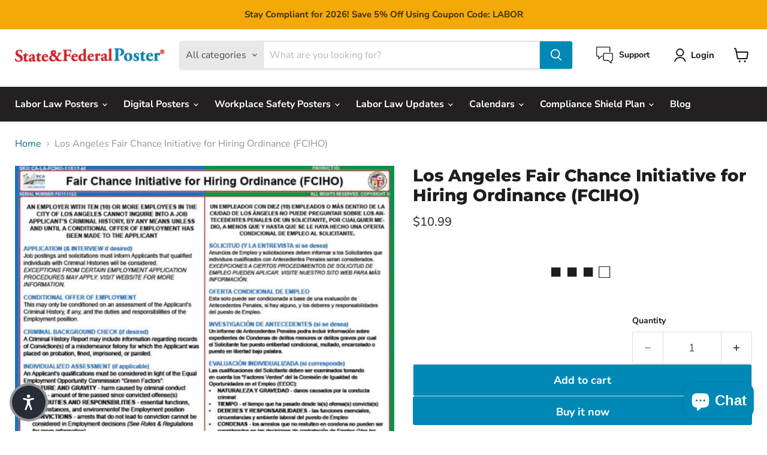

--- FILE ---
content_type: text/javascript
request_url: https://cdn.shopify.com/extensions/019bc66b-1b32-7b3d-9cfd-2811be1d2d17/easify-product-options-1562/assets/product-options.js
body_size: 119494
content:
(()=>{var t=window.TPOConfigs?.product_options||window.TPOConfigs?.product_options_easify||[];window.TPOConfigs.product_options_1?.length&&(t=[...t,...window.TPOConfigs.product_options_1]),window.TPOConfigs.product_options_2?.length&&(t=[...t,...window.TPOConfigs.product_options_2]),window.TPOConfigs.product_options_3?.length&&(t=[...t,...window.TPOConfigs.product_options_3]),window.TPOConfigs.product_options_4?.length&&(t=[...t,...window.TPOConfigs.product_options_4]),t=zt(t);var o="metaobject"===window.TPOConfigs?.queryOptionSet;window.TPOConfigs.product_options_tpo=t;const i="fjckPiAzNHI1MzwtMzo="===window?.TPOConfigs?.app||"czMzNikuOVNfTg=="===window?.TPOConfigs?.app;var n=window.TPOConfigs?.timezone,a=null,r=window.TPOConfigs.settings?.advancedTranslation,s="query"===window.TPOConfigs?.queryOptionSet,l=window.TPOConfigs.settings?.translationFileCSV,c=!!window.upcartOnAddToCart,p=document.querySelector("html").getAttribute("lang"),d={},u={requiredMessage:"This is a required field",requiredOptionMessage:"This is a required option",minCharacterMessage:"Please type at least {{minValue}} characters",maxCharacterMessage:"Please type at maximum {{maxValue}} characters",minValueMessage:"Please enter a minimum value of {{minValue}}",maxValueMessage:"Please enter a maximum value of {{maxValue}}",minOptionMessage:"Please select at least {{minValue}} options",maxOptionMessage:"Please select at maximum {{maxValue}} options",errorQuantityMessage:"Between {{minValue}} - {{maxValue}}",totalQuantitySelectorMessage:"Select a minimum of {{minValue}} and a maximum of {{maxValue}} items",totalSelectedQuantityLabel:"You've chosen: ",totalAdditionalPriceLabel:"Your selections will add an additional charge of",validNumbericMessage:"This input value is not numeric!",tableTitle:"Tiered wholesale price",quantityHeading:"Quantity",savingHeading:"Savings",saveLabel:"Save",discountBoxButton:"Apply",discountBoxPlaceholder:"Enter your discount here",discountText:"Discount",discountValidateBlank:"Discount field must not be blank",discountValidateCode:"Invalid discount code",wholeSaleDiscountLabel:"Wholesale discount",customOptionFor:"Custom Option for {{productName}}",colorPickerText:"Choose color",minFileAtleastMessage:"You must upload at least {{minValue}} file(s)",minFileMessage:"You must upload at least {{minValue}} file(s)"},m=["label","metadata"],_=["title","help_text","info_text","option_identifier","placeholder","switch_label","option_label"],f=["content","modalTitle","buttonText","labelX","labelY","labelZ"],y=Object.keys(u),h=Object.entries(u),g=new Map;h.forEach((([e,t])=>{g.set(e,t)}));var b=JSON.parse(document.getElementById("tpo-store-data")?.textContent||"{}");let v=null;if(!b?.product)try{const e=document.getElementById("easify-product-info");e&&(v=JSON?.parse(e?.textContent))}catch(e){console.error("Error parsing backupProductInfo:",e)}var w=b?.product||v,S=b?.collections,E=b?.cart_type,$=b?.shop?.money_format||"${{amount}}",x=b?.shop?.money_with_currency_format||"${{amount}}",C=window.TPOConfigs.template,k=b?.customer?.id,L=window.TPOConfigs.theme.product.form,q=window.TPOConfigs.theme.cart.form,T=window.TPOConfigs.theme.product.addToCartButton,O=['gp-product-button button:not([class*="tpo_option"])',"#corner-sticky-atc-cta-button",'gp-product form[data-type="add-to-cart-form"] .gp-button-atc'],N=["style-bundle-dev.myshopify.com","style-bundle-au.myshopify.com","textilfarm.myshopify.com","a864ee-3.myshopify.com","sports-beta.myshopify.com","608e06-2.myshopify.com","scarves-by-ruthie-l-designs.myshopify.com","toshipmyshop.myshopify.com","s-and-s-handmade-natural.myshopify.com","creativekidswonderland.myshopify.com","2397da.myshopify.com","the-inspired-stories.myshopify.com","49476b.myshopify.com","bff7f4.myshopify.com","10fae7-82.myshopify.com","reflectiveberlin.myshopify.com","b0f760-f0.myshopify.com","806bad-23.myshopify.com","animus-medicus-gmbh.myshopify.com"],A=["chips-shop-online.myshopify.com","kudosgiftwrap.myshopify.com","61062a-2.myshopify.com"],P=["hoangpm-dev.myshopify.com","frio-sparkling-water.myshopify.com"],M=["liam-test-store.myshopify.com"],F=[],j=["prix2pro.myshopify.com","thetowelturban.myshopify.com","26911b-3.myshopify.com","gorgeous-and-beautiful-flowers.myshopify.com","137837.myshopify.com","monk-customs-b2b.myshopify.com","felara.myshopify.com","a53efb.myshopify.com","28c562-3.myshopify.com","erikampowell.myshopify.com","47b05d-aa.myshopify.com","cdfa64-2.myshopify.com","quiz-trail.myshopify.com","nickoftime3.myshopify.com","2c42f0.myshopify.com","c4ac3b.myshopify.com","ea2bb7-7b.myshopify.com","shobputinzdoh.myshopify.com","bebebydunja.myshopify.com","destination-roll.myshopify.com","hicapahub.myshopify.com","3640aa-b4.myshopify.com","faa1a1-4.myshopify.com","roots-to-table.myshopify.com","4f40bd-2.myshopify.com","fennel-and-ginger.myshopify.com","duo-nini-laundry.myshopify.com"],I=["lepage-shop.myshopify.com","cowhides-direct.myshopify.com","842dc1-2.myshopify.com","6bdfce-6a.myshopify.com","2cacec-6.myshopify.com","lumerings.myshopify.com","ad5bfe-41.myshopify.com","a06aea-2.myshopify.com","spluxwheel.myshopify.com","the-cover-lounge.myshopify.com","mptperformance.myshopify.com"],H=["once-upon-a-book-club.myshopify.com","madeoftomorrow.myshopify.com"],B=["style-bundle-au.myshopify.com","lumerings.myshopify.com","94844e-2.myshopify.com","8c05c0-5.myshopify.com","nickrivettsport.myshopify.com","leatherique-australia.myshopify.com","asrinventions.myshopify.com","costlowboxes.myshopify.com"],D=["fa3a6d-3.myshopify.com","mount-it-site.myshopify.com","emblematic-creative.myshopify.com","developecansandco.myshopify.com","c37d5f-72.myshopify.com","the-c0-op.myshopify.com","1a3849-55.myshopify.com"],z=['.seven.columns.omega form[action$="/cart/add"] .ajax-submit.action_button.add_to_cart','.seven.columns.omega form[action$="/cart/add"] .action_button.add_to_cart','form[action$="/cart/add"] .atc-btn-container .add_to_cart',".shopify-product-form .add_to_cart",'.product-form-container form[action$="/cart/add"] .button.ajax-submit.action_button','.seven.columns.omega form[action$="/cart/add"] .action_button.add_to_cart','.six.columns.omega form[action$="/cart/add"] .action_button.add_to_cart','form[action$="/cart/add"] .btn-addtocart',".product-form form .product-form__submit:not(.tpo_ignore)",".product-form form .product-form__add-button",'form[action$="/cart/add"] .product-form--add-to-cart','form[action$="/cart/add"] .btn--subtle-hover','form[action$="/cart/add"] #product-add-to-cart','form[action$="/cart/add"] #AddToCart','form[action$="/cart/add"] .button--large','form[action$="/cart/add"] .AddtoCart','form.product-buy-buttons--form[action$="/cart/add"] .product-buy-buttons--primary[data-item="secondary-button"]','button[aria-label="add to cart"]','button[type="submit"][name="add"][data-variant-id]',".nm-easywholesale-add-to-cart-container .nm-wholesale-btn-add-to-cart",".product__atc .button--addToCart",'form[action$="/cart/add"] .product-addToCart.addToCart','form[action$="/cart/add"] input[type="submit"].add-to-cart-btn','form[action$="/cart/add"] .w-commerce-commerceaddtocartbutton.add-to-cart-button','form[action$="/cart/add"] product-buy-buttons-root .product-buy-buttons--primary',".button.product-form__submit:not(.tpo_ignore)"],V={wrapper:[".sticky-add-to-cart__inner"],form:['.sticky-add-to-cart__inner form[action*="/cart/add"]:not([id*="installment"])'],atcButton:[".product-form__mobile-sticky-button .product-form__btn","product-sticky-bar buy-buttons button",".m-sticky-addtocart .m-add-to-cart",".hs-checkout-bar-add-to-cart.btn",".sticky-add-to-cart__controls .ux-cart.button--add-to-cart","#corner-sticky-atc-cta-button",".tpo_sticky_add_to_cart_btn"]},U=[".product-info quantity-selector",".product__info quantity-selector"],J=window.TPOConfigs.theme.product.variantWrapper,R=window.TPOConfigs.settings||{},W=R?.selectorSettings?JSON.parse(R.selectorSettings):{productPageSelector:{},cartDrawerSelector:{},cartPageSelector:{},quickViewSelector:{},advanceSelectors:{}},Q=['form[action*="/cart"] [type="submit"][name="checkout"]:not(.tpo_ignore)','form[action*="/cart"] [name="checkout"]:not(.tpo_ignore)',".cart__checkout-button.button:not(.cart__reset-button):not(.tpo_ignore)","a.checkout-button.button:not(.tpo_ignore)",'.checkout-buttons a.button[href="/checkout"]:not(.tpo_ignore)',".button-checkout#cart-checkout:not(.tpo_ignore)",'a.btn[href="/checkout"]:not(.tpo_ignore)',".actions button.btn-checkout:not(.tpo_ignore)",".cms-btn-check:not(.tpo_ignore)",".cart__footer--body .cart__checkout-button:not(.tpo_ignore)",".cart-buttons__btn:not(.tpo_ignore)","#CartDrawer-Checkout:not(.tpo_ignore)",'.checkout-button[name="checkout"]:not(.tpo_ignore)',"button#checkout:not(.tpo_ignore)","button#CheckOut:not(.tpo_ignore)","button#checkout-btn-card:not(.tpo_ignore)",".w-commerce-commercecartcheckoutbutton:not(.tpo_ignore)",'[type="submit"][name="checkout"][form="cart"]:not(.tpo_ignore)','a.button[href="/checkout"]:not(.tpo_ignore)',".upcart-checkout-button:not(.tpo_ignore)"],G=["#cart-sidebar-checkout:not(.tpo_ignore)","#CartDrawer-Checkout:not(.tpo_ignore)","button#CheckOut:not(.tpo_ignore)",'.m-cart-drawer__inner [type="submit"][name="checkout"]:not(.tpo_ignore)','.scd__checkout[type="submit"][name="checkout"]:not(.tpo_ignore)',".w-commerce-commercecartcheckoutbutton:not(.tpo_ignore)",'[type="submit"][name="checkout"][form="cart"]:not(.tpo_ignore)',"#CartDrawer-Checkout:not(.tpo_ignore)",'.icartCheckoutBtnGroup button[name="icartCheckout"]:not(.tpo_ignore)',".icart-checkout-btn:not(.tpo_ignore)",".rebuy-cart__checkout-button:not(.tpo_ignore)"],X=window.location.href,Z="",Y=["gp-product-dynamic button","form[action*='/cart/add'] .shopify-payment-button__button:not([disabled])","form[action*='/cart/add'] .shopify-payment-button shop-pay-wallet-button","form[action*='/cart/add'] .shopify-payment-button shopify-google-pay-button","form[action*='/cart/add'] .shopify-payment-button shopify-apple-pay-button","form[action*='/cart/add'] .shopify-payment-button shopify-paypal-button",".tpo-custom_buy_it_now",".ecom-product-single__buy_it_now_btn--checkout",".m-product-form--wrapper a.buy-now_btn",".main-product__form-buttons--buyitnow button.main-product__form-submit"],K="undefined"!=typeof Shopify?Shopify.shop:"",ee=window.location.hostname,te="undefined"!=typeof Shopify?Shopify:{},oe="undefined"!=typeof Shopify&&te.theme&&(te.theme.schema_name||te.theme.name)||"",ie=["TITLE","TYPE","VENDOR","HANDLE"],ne=document.querySelector("form.preview-form"),ae=document.querySelectorAll(".easify-product-options"),re=["span[data-money-convertible]"],se=['form[action*="/cart"] .cart__final-price.text-right.small--hide [data-cart-item-regular-price]','form[action*="/cart"] .cart-item__totals.right.small-hide .price.price--end:not(.cart-item__old-price):not(.tpo_ignore)','form[action*="/cart"] .cart-item__totals.right.large-up-hide .price.price--end:not(.cart-item__old-price):not(.tpo_ignore)','form[action*="/cart"] span.text-right[data-label="Total"]','form[action*="/cart"] .cart__table-cell.cart__table-cell--total.cart__table-cell--right-aligned .cart__price.cart__price--bold','form[action*="/cart"] .grid-item.one-half.medium-down--text-left.text-right .cart-original-price','form[action*="/cart"] .grid__item.two-thirds.text-right .cart__price','form[action*="/cart"] .cart__items .cart__item .cart__price:not(.tpo_ignore)','form[action*="/cart"] .grid__item.one-quarter.one-half.medium-down--one-third.text-right .h5','form[action*="/cart"] .text-right.small--hide [data-cart-item-line-price-container] .cart-item__original-price.cart-item__price','form[action*="/cart"] .cart-item__totals.right:not(.large-up-hide) .cart-item__price-wrapper .price.price--end:not(.cart-item__old-price):not(.tpo_ignore)','form[action*="/cart"] .cart__page .cart__item .cart__price:not(.tpo_ignore)','form[action*="/cart"] .cartitems .cart-item--inner .cart-item__total .money:not(.tpo_ignore)','form[action*="/cart"] .price_total .money > span:not(.tpo_ignore)',"cart-drawer line-item price-list span.money:not(.tpo_ignore)","cart-drawer line-item price-list sale-price:not(.tpo_ignore)",'form[action*="/cart"] .order-summary__body td:last-child span.money:not(.tpo_ignore)','form[action*="/cart"] .order-summary__body td:last-child:not(.tpo_ignore)','form[action*="/cart"] .cart__page .cart__item .cart__price:not(.tpo_ignore)',"cart-form .cart-item__price .cart-item__selling-price:not(.tpo_ignore)",".previewCartItem-content .previewCartItem-price .price span[data-item-final-price-display]",".cart-item .cart-item-value[data-item-price-with-quantity-display]",".cart__item .cart__item__price:not(.tpo_ignore)","line-item .price-list:not([class*='hidden']) .price:not(.price--compare)","tr.line-item .price-list:not([class*='hidden']) .price:not(.price--compare)",'form[action*="/cart"] .cart__items > div[data-js-product] div:last-child > .price > span',".cart__product .o-layout__item.u-6\\/10.u-2\\/8\\@tab .cart-item__price .money > span",".cart-collateral > .price",".product-item-qty > .price","[data-mczr='item_final_line_price-not-mczr']",".pr_price_rw > .product-price","#cart-items .cart-item .cart-item__total.price .price__current",".cart__item--price .cart__price:not(.tpo_ignore)",".CartItem__PriceList span[data-money-convertible]",".ajaxcart-item__price .money:not(.tpo_ignore)","span.cart-item__final-price:not(.tpo_ignore)",".ajaxcart__product-price-wrapper .ajaxcart__price:not(.tpo_ignore)","cart-remove-button ~ .price.product-price:not(.tpo_ignore)",".cart-item__price .cart-item__price-item:not(.tpo_ignore)",".cart-product__price span:not(.tpo_ignore)",".cart-product__total-price:not(.tpo_ignore)","tr .cart-price:not(.tpo_ignore)",".tdf-cart-item-lp-p",".line-item__line-price span:not(.tpo_ignore)",".line-item__price.line-item__price--highlight:not([data-tpo])",".line-item__price:not([data-tpo])",".cart-item__price .money:not(.tpo_ignore)",".t4s-cart-item-price:not(.tpo_ignore)",".t4s-cart_meta_prices .t4s-cart_price:not(.tpo_ignore)",".cart-item__totals .price.price--end:not(.cart-item__old-price):not(.tpo_ignore)",".cart-totals .price.price--end:not(.cart-item__old-price) .ymq_item_original_line_price",".cart__items__price .line__price:not(.tpo_ignore)",".ajax-cart__item-line-price span[data-cart-item-regular-price]:not(.tpo_ignore)",".cart-item__price strong:not(.tpo_ignore)",".cart-item__total strong:not(.tpo_ignore)",".scd-item__original_line_price",".scd-item__original-price",".cart-item__total .theme-money:not(.tpo_ignore)",".price_total span.money:not(.tpo_ignore)",".mini-cart__item-price .money:not(.tpo_ignore)",".CartItem__Actions ~ .CartItem__LinePriceList .CartItem__Price.Price",".bcpo-cart-item-line-price",".cart-notification-product .amount",".mini-cart__price-list",".product-cart-item-price ins .amount",".product-subtotal ins .amount",".item.product.product-item .price:not(.tpo_ignore)",".cart-item__total-price span.price:not(.tpo_ignore)",".cart-item__totals .cart-item__price-wrapper span.price:not(.tpo_ignore)",".cart__item__content .cart__price:not(.tpo_ignore)",".totalPriceOfItemElementTPO",".cart-item__total .cart-item__price:not(.tpo_ignore)",".price.price--default .price__items span.price__regular:not(.tpo_ignore)",".cart__price-wrapper .text-money .cart__price:not(.cart__price--compare) span.money",".cart-item-line-prices .money.cart-item-line-price.cart-item-final-line-price:not(.tpo_ignore)",".drawer-item__info .item-info__price span.money",".cart-item__price span.money:not(.tpo_ignore)",".cart-item__total span.money:not(.tpo_ignore)",".cart__item-total.text-body:not(.tpo_ignore)",".item__subtotal-price .tt-price.subtotal:not(.tpo_ignore)",".ajax-cart__price:not(.tpo_ignore)",".cart__total .money:not(.tpo_ignore)",".mini-cart-item__details-right .mini-cart-item__price-wrapper .price--end:not(.tpo_ignore)",".upcart-item-price",".cart-item__totals .total-price > span:not(.tpo_ignore)",".icart-product-price .transcy-money",".icart-pg-item-total .total-cart-price .transcy-money",".rebuy-money > span:not(.sr-only)",'.cart-items__price[headers="productTotal"] text-component'],le=['form[action*="/cart"] .cart-item__totals.right.small-hide .cart-item__old-price','form[action*="/cart"] .cart-item__totals.right.large-up-hide .cart-item__old-price','form[action*="/cart"] .cart-item__totals.right:not(.large-up-hide) .cart-item__price-wrapper .cart-item__old-price',".previewCartItem-content .previewCartItem-price .price .before-discount-price","cart__price--strikethrough",".line-item__price.line-item__price--compare",".oldPriceOfCartItemElementTPO"],ce=[".cart-subtotal .cart-subtotal__price",".totals .totals__subtotal-value:not(.tpo-ignore)",".totals .totals__total-value:not(.tpo-ignore)",".grid__item.text-center.large-up--one-half.large-up--text-right .cart__subtotal.h3",".cart__subtotal-wrapper .cart__subtotal[data-cart-total]","p.h3.cart__subtotal span",".cart-subtotal .h1.cart-subtotal--price small",".grid__item.one-half.large--one-third .cart__subtotal",".cart__subtotal .h5.cart__subtotal-price",".cart__item-sub [data-subtotal]",".cart__item-sub .cart__item-row",".cart-drawer .subtotal .theme-money",".cart-subtotal-row .product-price",".cart__item-sub .cart__item-row",".totals .totals__total-value:not(.tpo-ignore)",".cart-total .cart-final-total .cart-subtotal .money",".cart-title-total .money",".cart-recap span:nth-child(2):not(.cart-recap__amount-saved):not(.__affirm-logo)",".cart-drawer__button-price > span.money",".cart-drawer__button-price",".previewCartTotals.total .previewCartTotals-value",".cart-total-value[data-cart-total-value]:not(.tpo_ignore)",".summary > .total > .price","span[data-cart-total].cart__total__money","div.cart__item-sub.cart__item-row.cart__item--subtotal > div.bcpo-cart-original-total span",".mini-cart__total-price",".tpo_cart-drawer-checkout-price",".subtotal .js-total-price",".cart_total .product-price",".ajaxcart__subtotal .money",".ajaxcart__footer-price .ajaxcart__subtotal",".cart-notification-popup-item__price-item",".cart-subtotal .cart-subtotal__totals-price",".cart-total-price .cart-total-price__value",".tpo_total-price_element",".cart-original-total.cart-price",".tdf-cart-total-parent",".cart-recap__price-line-price",".cart__footer-total .money",".t4s-cart__totalPrice",".cart_btns .cart_total span:last-child",".totals.cart_total span:last-child","span[data-cart-final]",".cart__total strong.text-size--heading",".cart__total.cart__details--row strong",".cart_subtotal.js-cart_subtotal span.money",".cart-cost .money",".cart-drawer__total_text-button",".mini-cart-bottom .cart-subtotal span",".cart-total .price .amount",".tpo_cart_subtotal",".cart-total .subtotal .amount.price-container",".minicartpro-summary .amount.price-container",".cart__total .cart__total__price:not(.tpo_ignore)",".cart-item__total-content .cart-item__price",".cart-drawer__total span[data-price]",".cart__total-price-info .cart__subtotal span.money",".cart-cost span.money",".header-minicart-footer-wrapper .sticky-menu-button-checkout-price.money",".cart-drawer__cart-total span.money",".mini-cart-total .js-cart-total",".ajax-cart__subtotal .money",".mini-cart__subtotal-wrapper .mini-cart__subtotal .totals .totals__subtotal-value",".cart-summary__line-items #cart-total-price",".cart-total-price",".rebuy-cart__flyout-subtotal-amount",".cart-subtotal:not(:has(.amount))"],pe=[".cart-subtotal .cart-subtotal__price",".totals .totals__subtotal-value:not(.tpo-ignore)",".totals .totals__total-value:not(.tpo-ignore)",".grid__item.text-center.large-up--one-half.large-up--text-right .cart__subtotal.h3",".cart__subtotal-wrapper .cart__subtotal[data-cart-total]","p.h3.cart__subtotal span",".cart-subtotal .h1.cart-subtotal--price small",".grid__item.one-half.large--one-third .cart__subtotal",".cart__subtotal .h5.cart__subtotal-price",".cart__item-sub [data-subtotal]",".cart__item-sub .cart__item-row",".cart__item-sub .cart__item-row",".totals .totals__total-value:not(.tpo-ignore)",".cart-total .cart-final-total .cart-subtotal .money",".cart-title-total .money",".cart-recap span:nth-child(2):not(.cart-recap__amount-saved):not(.__affirm-logo)",".previewCartTotals.total .previewCartTotals-value",".cart-total-value[data-cart-total-value]:not(.tpo_ignore)",".total > .label~.price",".cart__total span[data-cart-total].cart__total__money","div.cart__item-sub.cart__item-row.cart__item--subtotal > div.bcpo-cart-original-total span",".cart__total-container > span:last-child",".cart__sidebar .cart__subtotal > h3",".info-checkout .item.total",'[data-mczr="cart_total_price"]',".cart_total .product-price",".subtotal .cart_subtotal .money > span",".totals .totals__subtotal-value.product-price",".cart-subtotal .cart-subtotal__totals-price",".cart-total-price .cart-total-price__value",".cart-original-total.cart-price",".tdf-cart-total-parent",".cart-recap__price-line-price",".cart__footer-total .money",".t4s-cart__totalPrice",".cart_btns .cart_total span:last-child",".totals.cart_total span:last-child",".cart__total strong.text-size--heading",".subtotal .theme-money",".cart__total.cart__details--row strong",".cart_subtotal.js-cart_subtotal span.money",".cart__total cart-total.money .money",".Cart__Recap .Cart__Total span",".tpo_cart_subtotal",".cart-cost .money",".subtotal .subtotal__price",".header-top__cart-button .cart-button__total.money",".checkout-sidebar .cart-subtotal .ymq_cart_total_price",".cart-items__totals .cart-items__total span[data-price]",".cart__total-price-info .cart__subtotal span.money",".cart-cost span.money",".cart-total-row .cart-total-row-value.money",".sticky-menu-container .sticky-menu-button-checkout-price.money",".cart-template__cart-total .ymq_cart_total_price","p#CartSubtotal","tr#grandtotal td",".cart__subtotal-container .cart__subtotalcart__subtotal .money",".cart-total-price",".icart-pg-checkout .icart-pg-discount-price .transcy-money"],de=[".previewCartTotals.subTotal .previewCartTotals-value",'form[action*="/cart"] .cart-total-subtotal .cart-total-value',"div.cart__item-sub.cart__item-row.cart__item--subtotal > div.bcpo-cart-original-total span",".cart__footer-total .money > span",".info-checkout .item.subtotal","#cart-summary > div.flex.justify-between.items-center.mt-6 > p:not(.tpo_ignore)",".cart__footer-page span[data-subtotal]",".sf-cart-subtotal__price",".scd__subtotal-price",".subtotal .subtotal__price",".cart__summary-totals .cart__total-container .cart__summary-item.cart__total .cart__total-value[data-cart-subtotal]"],ue=[".btn-secondary.update-cart",".btn--secondary.update-cart",'.cart__actions input[name="update"]','.cart__footer button[name="update"]',".btn--secondary.cart__update",".btn-update-qty.active-update",".ajax-cart__item-update--no-js"],me=[".cart-items__quantity .cart-items__remove",".cart-item__quantity .cart-item__quantity-wrapper cart-remove-button > a",".cart-item__quantity .cart-item__quantity-wrapper cart-remove-button > button",".small--text-left .cart__product-information .cart__remove:not(.tpo_ignore)",".small--text-left .cart-item__remove:not(.tpo_ignore)",".cart-item__totals.right cart-remove-button",".con_row .remove_item_button",".item-details .three .remove_item_multi ",'.cart-page form[action*="/cart"] .ajax-cart__cart-items .ajax-cart__cart-item .ajax-cart__item-remove ',".mini-products-list .remove","quantity-popover cart-remove-button",".cart__item__remove[data-item-remove]",".previewCartItem-remove","a.cart-remove","li.item > a.btn-remove",".cart--remove a.remove",".cart-remove a",".cart__remove:not(.tpo_ignore)","line-item-quantity > a[href*='quantity=0']",".cart__product .cart__remove-wrapper > a",".cart-item__remove-link",".each-item > .delete-item > a",".js-remove-item.remove",".btn.cart_remove",".ajaxcart__qty-remove",'.w-commerce-commercecartiteminfo a[data-node-type="cart-remove-link"]',".cart__items__remove","a.CartItem__Remove","cart-remove-button .btn-remove","cart-remove-button",".ajaxcart__remove",".cart-product__remove",".ajax-cart__item-remove",".t4s-mini_cart__remove",".t4s-page_cart__remove",".cart-item__actions .remove",".scd-item__remove",".cart-item__remove:not(.tpo_ignore)",".cart__remove-btn",".cart__product-remove",".cart-product-info .remove",".product-cart-item-info > a.remove",".product-quantity > a.remove",".quantity__remove",".action.cart-close.btn-remove","cart-remove-button button.link","cart-remove-button > a","a.ajax-cart__item-remove--no-js","button.cart-item-remove",".item-info__remove",".btn.js-remove-mini-cart",".cart__row a.small",".cart-remove-mobile",".cart-item--remove-link",".ajax-cart__delete",".icart-delete-btn",".icart-pg-qty-delete-btn",".rebuy-cart__flyout-item-remove",".cart-items__remove"],_e=["#CartDrawer.drawer","#CartDrawer","#cart-drawer","cart-slideout #MiniCartSlideout","#js_cart_popup","#shopify-section-cart-drawer","#drawer-cart","#halo-cart-sidebar","#sidebar-cart.Drawer",".right-drawer-vue",".js-drawer.drawer","#slideout-ajax-cart","#t4s-mini_cart","sidebar-drawer#site-cart-sidebar","#cart-notification","#mini-cart .mini-cart__inner","#cdz-popup-area",".drawer.drawer--cart",".minicart",".site-main.header-minicart",".site-header__cart .mini-cart-content",".w-commerce-commercecartform","#theme-ajax-cart",".mini-cart__contents",".icart-cart-main","#CartPopup","form.mini-cart__sidebar",".icart-slider-drawer","#rebuy-cart .rebuy-cart__flyout","cart-drawer-component.cart-drawer cart-items-component.cart-items-component"],fe=["cart-drawer-items","cart-drawer > .cart-drawer__items",".cart-drawer__items",".cart-drawer__body",".js-cart-inner",".cart__table-row",".ajax-cart__cart-items","#CartDrawer-CartItems",".cart__items",".w-commerce-commercecartitem",".cart_items .mini-cart__item",".cart-notification-products .cart-notification-product",".item.product.product-item","#header-minicart-drawer .cart-item",".cart-drawer__item",".mini-cart-item",".icart-new-box",".upcart-product-item",".m-cart-drawer__items",".cart-items__wrapper"],ye=["cart-items",".cartitems",".cartContainer .cartContent",".shopify-section--main-cart",".cart__items__wrapper .cart__items","#MainContent > div.page-width.page-width--cart.page-content","#CartPageForm > div.cart__page .cart__page-col",".line-item-table__list",".shoppingcart-content > .wrap-cart",".cart-items__items",".cart__table-body .cart__table-row",".cart-wrapper__inner","#cart .cart__items",".cart__products","tbody[data-cart-line-items]",".mini-products-list.minicart-items.product-items",".cart-template__items .cart-item:not(.cart-item--titles)",".icart-pg",".cart-items-container",".icart-pg-cart-content",'[data-template="cart"] cart-items-component.cart-items-component .cart-page'],he=['tbody:not(.tpo_table-body) > tr:not([class="title"]):not(.cart-total):not(.cart-subtotal):not(.order-total):not(.tpo_table-body > *)',"div.cart__item:not(.cart__item--headers)",".cartitems--list:not(.cartitems > *)",".cart-drawer__items line-item",".cart-drawer__items tr","li.previewCartItem.clearfix",".cart-item:not(td):not(li):not(.cart-item--titles):not(.col):not(.tpo_ignore)","li.cart-product-item","#CartDrawerForm:not(form)",".cart__item:not(.cart__item--headers)","line-item:not(.tpo_ignore)","tr.line-item",".cart__product",".cart__items__row",".Cart__ItemList .CartItem:not(.CartUpsell__ProductItem)",".cart__table-body .cart__table-row",".t4s-page_cart__item",".t4s-mini_cart__item",".cart-items .cart-item:not(.cart-item--titles):not(.col):not(.tpo_ignore)",".ajax-cart__cart-items .ajax-cart__cart-item","#cart .cart__items .cart__item",".cart-form__items .cart-form-item",".w-commerce-commercecartitem",".cart__wrapper .cart__item",".cart_items .mini-cart__item",".cart-notification-products .cart-notification-product",".mini-cart__line-item","#Cart-Drawer .product-cart-item",".drawer__cart-items-wrapper .cart-item",".minicart__entry",".cart-items__products",".cart-template__items .cart-item:not(.cart-item--titles)",".cart-drawer__item",".mini-cart-item","tr.cart__row","li.cart-item:not(.tpo_ignore)",".ajax-cart__product",".cart__card.container",".upcart-product-item",".icart-bottom-new-checkout.ic-cart-item",".icart-pg-cart-item.ic-cart-item",".rebuy-cart__flyout-item",".cart-items__table tbody tr.cart-items__table-row"],ge=["dl",".cart__item--name","cart-item--content","div.line-item-info",".cart-item-properties",".cart__item__meta","div.cart__item-details .cart__item--properties",".cart__item-details .cart__item-title",".line-item__info .product-item-meta",".cart-item__description .lightly-spaced-row .small-text",".cart__items__meta",".CartItem__PropertyList",".cart-product__desc",".cart-item .cart-title",".line-item__meta:not([data-tpo])",".t4s-cart_meta_propertyList",".cart-item__details dl",".cart-item__content",".cart-form-item__price-title-variants",".cart__product-options",".mini-cart__item-properties",".tpo_properties_wrapper",".cart-product-info",".line-item__property-list",".mini-cart__property-list",".product-item .product-info",".cart-item-information-row",".cart-item__info .cart-info",".mini-cart-meta",".icart-product-properties",".cart-item__title"],be={CART:["#main-cart-items .cart-item__media .cart-item__image-container .cart-item__image",".cart__item .cart__image .image-wrap img"],DRAWER:[".drawer__cart-items-wrapper .cart-items .cart-item .cart-item__media .cart-item__image",".cart__item .cart__image .image-wrap img",".cart-items__media .cart-items__media-container .cart-items__media-image"]},ve=[".quantity__input[name*='quantity']:not(.tpo_option-input):not(.tpo_ignore)","input[name*='quantity']:not(.tpo_option-input):not(.tpo_ignore)"],we=["quantity-input",'input[aria-label="Quantity"]',"input.form-input.quantity",".quantity > input.item-quantity",".cart--quantity input",".cart-quantity input",".cart__item__quantity-field","line-item-quantity:not([class*='hidden']) > .quantity-selector",'div[data-js-product] input[name="updates[]"]',".js-qty__num",".js-qty__num .js-qty-input",".input-text.qty.js_qty",".qty.cart__qty-input",".ajaxcart__qty-num",".cart-item-quantity__input",".cart-quantity input","input.quantity-selector__value",".t4s-quantity-input",".ajax-cart__qty-input",".qty.qty-selector.product__quantity",".scd-item__qty_input",".w-commerce-commercecartquantity",".product-quantity-box input.quantity",".cart__qty-input",".QuantitySelector__CurrentQuantity",".cart__product-qty",".quantity-input",'quantity-selector input[name="updates[]"]',".quantity__change .quantity__number",".item-qty.cart-item-qty",".ajax-cart__item-quantity input.ajax-cart__qty-input",".quantity--input__input",".cart-item__quantity quantity-select input.quantity__input",".cart-item__quantity-wrapper .quantity",".item-info__quantity-wrapper ","input.js-qty__input",".icart-qty-picker",".cart-item__quantity .quantity input",".cart-items__quantity quantity-selector-component"],Se=["quantity-input","input.quantity__input","input.form-input.quantity","quantity-selector input",".cart__item-sub .js-qty__wrapper input",".cart__item__quantity-field",'input[pattern="[0-9]"]',".input-text.js_qty",".cart-item__quantity-input",'input.ajaxcart__qty-num[name="updates[]"]',"input.QuantitySelector__CurrentQuantity",".counter.input-group input.inputCounter",".ajax-cart__qty-input",".quantity-selector__input",".js-qty__num",".t4s-quantity-input",".qty.qty-selector.product__quantity",".scd-item__qty_input",".w-commerce-commercecartquantity",".product-quantity-box input.quantity",".item-qty.cart-item-qty",".quantity--input__input",".cart-item__quantity-wrapper .quantity",".item-info__quantity-wrapper ",".js-qty .js-qty__input",".tpo_quantity_hidden",".quantity-input",".icart-qty-picker",".upcart-product-quantity-input",".cart-item__quantity .quantity input",".rebuy-cart__flyout-item-quantity-widget-label",".cart-items__quantity quantity-selector-component"],Ee=[".quantity__input[name*='quantity']"],$e=[".quantity__button.no-js-hidden:not(.qtyremove)","button.js-qty__adjust",".qtyField .qtyBtn:not([rv-text])",".quantity.buttoned-input .notabutton","button.js-qty__adjust",".quantity-selector__wrapper .quantity-selector__button.quantity-selector__button--minus",".quantity-selector__wrapper .quantity-selector__button.quantity-selector__button--plus","line-item-quantity:not([class*='hidden']) > quantity-selector > a","a.btn-quantity",".cart-quantity .qty-group a",".cart__item__quantity button[data-quantity-button]","line-item-quantity:not([class*='hidden']) > .quantity-selector > a","button[name='minus']","button[name='plus']",".group-quantity-button > a","button.ajaxcart__qty-adjust.ajaxcart__qty--minus","button.ajaxcart__qty-adjust.ajaxcart__qty--plus",".quantity__wrapper > .quantity__button",".CartItem__QuantitySelector .QuantitySelector .QuantitySelector__Button","quantity-component quantity-btn",".counter.input-group .inputCounter__btn","button.quantity-selector__button",".t4s-quantity-selector.is--minus",".t4s-quantity-selector.is--plus",".ajax-cart__qty-control--down",".ajax-cart__qty-control--up",".qty-button.qty-minus",".qty-button.qty-plus",".scd-item__btn",".cart-item__quantity .quantity > a",".product-minus",".product-plus",".qty-container .qty-adjust","quantity-selector button",".quantity__change > a",".quantity--input__button",".cart-item-quantity .quantity-decrement",".cart-item-quantity .quantity-increment",".quantity--minus",".quantity--plus",".quantity-minus",".quantity-plus",".icart-minus",".icart-plus",".icart-pg-minus",".icart-pg-plus",".upcart-product-quantity-minus",".upcart-product-quantity-plus",".rebuy-cart__flyout-item-quantity-widget-button"],xe=["span.price-item--last:not(.tpo_ignore)","span.price-item--regular:not(.tpo_ignore)",".cart-item__name ~ .product-option > span",".cart-item__name ~ .product-option",".product-detail .price-container .price-area .price .current-price.theme-money",".product__info-wrapper .price-item.price-item--regular:not(.tpo_ignored) .money",".product__price:not(.product__price--compare) .price__current .money",".price-list > span.price:not(.tpo_ignore)","span.price-item.price-item--regular:not(.tpo_ignore)",".product-info sale-price:not(.tpo_ignore)",'span.pr_price > span[id*="ProductPrice"]',".ProductMeta__PriceList span.ProductMeta__Price",".product-block--price span.product__price:not(.product__price--compare):not(.tpo_ignore)",".price__current .money","#product-price .product-price",".product-price span.product-price--original:not(.tpo_ignore)",".product-single__price-number .money",".product-info__price .price__default .price__current",".price-item.price-item--sale:not(.tpo_ignore)",".tpo_product_price_element",".price-list.price--highlight > span",".product-single__price.product-price.price-box",".price-container__price span.price-container__price",".product-single__price:not(.tpo_ignore)",".product-price .product-price__current-price:not(.tpo_ignore)",".tt-price > .new-price",'product-price div[ref="priceContainer"] .price',"gp-product:not(.gp-sticky):not(.gp-carousel) gp-product-price .gp-price:not(.gp-product-compare-price)"],Ce=["s.price-item.price-item--regular:not(.tpo_ignore)",".price__compare-at .money",".product-block--price .product__price--compare",".was-price.theme-money","del > span.amount",".price.price--compare > span",".tpo_product_old_price_element","s.price__was"],ke=[".product-card-wrapper:not(.tpo_ignore)",'form[action="/cart/add"] [data-pf-type="Column"]','form[action="/cart/add"] .item-content:not(.tpo_ignore)',".product-details-wrapper:not(.tpo_ignore)","product-info:not(.tpo_ignore)","product-card:not(.tpo_ignore)",".product-info:not(.tpo_ignore)",".product__info:not(.tpo_ignore)",".wrap-product-info:not(.tpo_ignore)",".productitem[data-product-item-content]",".productView-details .productView-product:not(.tpo_ignore)",".product__sale-box.product__info-box:not(.tpo_ignore)",".Product__InfoWrapper .Product__Info:not(.tpo_ignore)",".product-details:not(.tpo_ignore)",".product-form[data-product-id]:not(.tpo_ignore)",".product-single__meta:not(.tpo_ignore)","#product-description",".grid-product__content",".product-single__box",".product__info-wrapper",".product-information:not(.tpo_ignore)",".product-block-list__item.product-block-list__item--info",".product-info-main:not(.tpo_ignore)",".card-product:not(.tpo_ignore)",".product-information--inner",".product-single__info-wrapper",".tt-product-single-info",".product-converter__content:not(.tpo_ignore)","gp-product:not(.gp-sticky):not(.gp-carousel)"],Le=[".cart__item-details:not(.tpo_ignore)",".cart-item__details:not(.tpo_ignore)",".cart-item-properties:not(.tpo_ignore)","div.line-item-info:not(.tpo_ignore)",".cart__item__info .cart__item__meta:not(.tpo_ignore)",".cart-item--content:not(.tpo_ignore)",".product-item-meta__property-list:not(.tpo_ignore)",".wrap_item_cart dl","ul.product-details:not(.tpo_ignore)",".cart-item__title:not(.tpo_ignore)",".cart-items__details"],qe=["li:not(.tpo_ignore)","figure",".flickity-viewport > div > div",".flickity-viewport .product__media-item",".splide__list .splide__slide",".product__thumb-item","button.product-gallery--media-thumbnail.product-gallery--image-thumbnail",".image-thumbnail.product-single__thumbnails-item.js-thumb-item",".slick-list .slick-track li.slick-slide",".product-thumb-wrap .swiper-wrapper .swiper-slide",".pmslider-dots_container .pmslider-dots_dot-wrapper",".product-gallery__thumbnail",".lSSlideOuter .view-more-list .lslide",".pf-media-slider div",".main-product__media-thumbs-list .main-product__media-thumbs-item",".product-single__thumbnail-item",".prThumb.product-single__thumbnails-item",".media__thumb",".slideshow-controls__thumbnails .slideshow-control"],Te=[],Oe=[],Ne=[],Ae=[],Pe=["5a75b6-6.myshopify.com","79e519-2.myshopify.com","94844e-2.myshopify.com","ofeksjudaica.myshopify.com"],Me=["lowens-little-treasures.myshopify.com","melanie-jayne-com-au.myshopify.com","snapemaltings.myshopify.com","a53efb.myshopify.com","ren-jewelry-4772.myshopify.com","502c73-2.myshopify.com","iboxspring.myshopify.com","aaceeb-2.myshopify.com","f6991b-2.myshopify.com","039f1d-2.myshopify.com","7cc67c.myshopify.com","fireflybazaartx.myshopify.com","e639ab.myshopify.com"],Fe=["a53efb.myshopify.com","a553aa-2.myshopify.com","college-jewelry.myshopify.com","hannahchobeauty.myshopify.com"],je=["outletdelcafe.myshopify.com","the-f3-gear-store.myshopify.com","ren-jewelry-4772.myshopify.com","pet-on-canvas.myshopify.com","1c30a9-3.myshopify.com","272d29.myshopify.com","d2d521-2.myshopify.com","classyironworks.myshopify.com","ba1d4b.myshopify.com","ohmollydress.myshopify.com","55361c-bc.myshopify.com","eenie-meenie-mine.myshopify.com","3394c3-2.myshopify.com","classyironworks.myshopify.com","de2962-2.myshopify.com","cf463b-3.myshopify.com","mastergrade-hobbies-inc.myshopify.com","66c988-2.myshopify.com","confetticom.myshopify.com","biaseditions.myshopify.com"],Ie=["creativelykaty.myshopify.com","a553aa-2.myshopify.com","shop-living-gardens.myshopify.com","pet-on-canvas.myshopify.com","fratrings.myshopify.com","ringsforchamps.myshopify.com","ad7dbd-2.myshopify.com","sayitwithdiamonds-com.myshopify.com","55361c-bc.myshopify.com","acropad.myshopify.com","flightcell.myshopify.com","oppastore-rashmi.myshopify.com"],He=["66f2b7.myshopify.com","noallani.myshopify.com","whelan-wellness-merch.myshopify.com","0eeaa5.myshopify.com","526942-3.myshopify.com","62df50.myshopify.com","f7eadb-56.myshopify.com"],Be=["initial-tiles.myshopify.com","pretty-fireplaces.myshopify.com","jis-boutique.myshopify.com","embroplacestore.myshopify.com","confetticom.myshopify.com","15f2b9-71.myshopify.com","3ccede-0d.myshopify.com"],De=["oliprikcph.myshopify.com","nqijpq-dq.myshopify.com","0dmaei-23.myshopify.com"],ze=["net-development.myshopify.com","pkdotbiz.myshopify.com"],Ve=["anh-27-dev.myshopify.com"],Ue=[],Je=[],Re=!1,We=[],Qe=[],Ge=[],Xe=[],Ze=[],Ye=ze.includes(K),Ke=Ve.includes(K),et=Ue.includes(K),tt=Je.includes(K),ot="notActive"===TPOConfigs?.settings?.livePreviewShowPreviewProperties||We.includes(K),it=(Qe.includes(K),Ge.includes(K)),nt=Xe.includes(K),at="notActive"===TPOConfigs?.settings?.livePreviewShowProductImageWithOptionPreview,rt=Ze.includes(K),st=["pkdotbiz.myshopify.com"].includes(K),lt=["79dd1a-48.myshopify.com","7b9ee9-61.myshopify.com","mikreative.myshopify.com","the-meter-box.myshopify.com","jd-customs-usa.myshopify.com","6e8b56.myshopify.com","intersport-kuhn.myshopify.com","oneworld-memorials.myshopify.com","ac2cea-2.myshopify.com","73836b-3.myshopify.com","playr-fit-teamwear.myshopify.com","3156cc-5.myshopify.com","www-sinclo-com-au.myshopify.com","www-smocksandfrocks-co-uk.myshopify.com","embroplacestore.myshopify.com","77d582-83.myshopify.com","eenie-meenie-mine.myshopify.com","the-couture-cushion.myshopify.com","easify-product-options.myshopify.com","barrier-boss.myshopify.com","home-themedhome.myshopify.com","leatherexpressions.myshopify.com","943925-c1.myshopify.com","04afea-3.myshopify.com","dab95a-2.myshopify.com","5324bd.myshopify.com","29b7f4-ea.myshopify.com","7e2dfe.myshopify.com","b2c4cd-d7.myshopify.com","carlitos-handmade-de.myshopify.com","a88723-60.myshopify.com","rofielty.myshopify.com","8a56ab-4.myshopify.com","luffleberry.myshopify.com","index-bindery-and-stationery.myshopify.com","cakewarehouse-co-nz.myshopify.com","251263-43.myshopify.com","69aa90-3.myshopify.com","rasicaljp.myshopify.com","classichound.myshopify.com","dc5116-83.myshopify.com","bloomthis.myshopify.com","raceline-digital-7369.myshopify.com","g1ki1p-q0.myshopify.com","silver-supermarket.myshopify.com","houndtees.myshopify.com"].includes(K),ct="",pt=[".product-form__buttons"],dt="https://cdn.shopify.com/s/files/1/0748/6904/7603/files/flatpickr.min.css?v=1742204346",ut="https://cdn.shopify.com/s/files/1/0748/6904/7603/files/quill.snow.css?v=1742204347",mt="https://cdn.shopify.com/s/files/1/0748/6904/7603/files/swiper-bundle.min.css?v=1742204347",_t=document.getElementsByTagName("head")[0],ft=document.getElementsByTagName("body")[0],yt="/";"undefined"!=typeof Shopify&&void 0!==Shopify.routes&&(void 0!==Shopify.routes.root?yt=Shopify.routes.root:void 0!==Shopify.routes.root_url&&(yt=Shopify.routes.root_url));var ht=[".right-drawer-vue","quick-view-modal"],gt=["quick-add-modal","quick-buy-modal",".modal[data-modal-container]","quick-view-modal",".modal--quick-shop","#halo-quick-view-popup","#Product-Drawer","#quick-add-modal-content"],bt=[],vt=["modal-opener:not(.tpo_ignore)",".quick-add-wrapper:not(.tpo_ignore)","product-card .product-card__quick-add-button[type='button']:not(.tpo_ignore)",".productitem--action-trigger:not(.tpo_ignore)","quick-view-modal-opener:not(.tpo_ignore)",".quick-product__btn:not(.tpo_ignore)",".quickview-icon:not(.tpo_ignore)","quick-view:not(.tpo_ignore)",".quick-add__button--choose:not(.tpo_ignore)",".product-item__quick-form button.button:not(.tpo_ignore)",".product-card .quick-view__button:not(.tpo_ignore)"],wt=[],St=["button","a"],Et=[".product-details-wrapper",".product__info-wrapper","quick-buy-drawer.drawer:not(.tpo_ignore)","body > quick-view.quick-view product-info:not(.tpo_ignore)"],$t=[],xt=["quick-buy-drawer.drawer:not(.tpo_ignore)","body > quick-view.quick-view:not(.tpo_ignore)"],Ct=[],kt=['quick-buy-drawer.drawer form[action="/cart/add"]:not(.tpo_ignore)','body > quick-view.quick-view .product__info .product-form-wrapper form[action="/cart/add"]:not(.tpo_ignore)'],Lt=[],qt=["quick-view.quick-view .easify-product-options:not(.tpo_ignore)"],Tt=[],Ot=[],Nt=["quantity-input .quantity__button:not(.tpo_ignore)",".quantity-selector .button"],At=[".cart-drawer .header-actions__action",".section-header a.cart-link",".cart__toggle",".header__icon-list a[aria-controls='mini-cart']",".navlink[data-drawer-toggle='drawer-cart']",".js-drawer-open-right-link",".header__cart.cart-open-trigger","#cartTotal","#cart-icon-bubble",".js-mini-cart-trigger.js-slideout-open",".js-drawer-open-cart","#HeaderCartTrigger",'[data-drawer-toggle="drawer-cart"]',"a.js-mini-cart-trigger",'.header__secondary-nav a[href="/cart"]',".header-actions.header-actions--buttons a.button",'a.sf-cart-icon[href="/cart"]',".w-commerce-commercecartwrapper",".header__icons a#cart-icon",".header__cart-toggle","#cart-drawer-toggle",'.header-cart > a[href="/cart"]',".action.showcart",'label[for="minicart__button--header--default"]',".theme__header a.navlink.navlink--cart.navlink--cart--icon",".site-actions-cart a[header-minicart-drawer]",".header-controls__cart",".js-toggle-cart",".js-header-cart-status-btn",".icon-bag.mini_cart.dropdown_link","#cart-open",'a.hdt-has-count-box[href="/cart"]',"cart-drawer-component.cart-drawer button.header-actions__action",".js-mini-cart-trigger",".tpo-mini-cart-trigger"],Pt=[".js-btn-addgifcart",".js-btn-giftcart"],Mt=["imaginedgifts.myshopify.com","51c5d9-2.myshopify.com"],Ft=["text-box","text-number","text-area","quantity","date-picker","time-picker","color-picker","time-picker","date-range","switch","file-upload","font-picker"],jt=["93359d-2.myshopify.com","65be99-6.myshopify.com","198dni-4v.myshopify.com","acez9x-fa.myshopify.com","fit-scrubs.myshopify.com","mdrdxp-wp.myshopify.com","bc1afe.myshopify.com","prt4kv-qb.myshopify.com","the-little-laser-shop-aebf.myshopify.com","xv6513-zc.myshopify.com","dipcrew.myshopify.com","8eeabd-2.myshopify.com","48ae95-b4.myshopify.com","70is8v-n0.myshopify.com","roots-to-table.myshopify.com","fta0zs-xz.myshopify.com","private-label-skin-care.myshopify.com"],It=!!window.outsellApp,Ht="tpo_duplicate-addtional-price__wrapper",Bt=["Heritage","Horizon","Savor","Vessel","Dwell","Tinker","Ritual","Pitch","Atelier","Fabric"],Dt=["ul.product-grid .product-grid__item product-card-link product-card.product-card","slideshow-component.resource-list__carousel product-card.product-card",".resource-list--grid .resource-list__item product-card.product-card"];function zt(e){return e.filter((e=>e&&void 0!==e.option_set_id)).sort(((e,t)=>e.option_set_id-t.option_set_id))}async function Vt(e,t,o){const{operator:i,conditions:n}=e;if(!t)return a({title:w?.title||"",price:w?.price/100||0,tag:w?.tags||"",vendor:w?.vendor||"",type:w?.type||"",handle:w?.handle||"",collections:S||""});try{let e={};if(t)if(o){const o=listProductHandleQueriesData.find((e=>e.productHandle===t));o&&(e={...o.data})}else{const o=await fetch(`${yt}products/${t}.js`,{method:"GET",headers:{"Content-Type":"application/json"}}).then((e=>e.json()));e={...o},listProductHandleQueriesData.push({productHandle:t,data:{...o}})}const i={id:e?.id||"",title:e?.title||"",price:e?.price/100||0,tag:e?.tags||[],vendor:e?.vendor||"",type:e?.type||"",handle:e?.handle||"",collections:[]},r=n.some((e=>"COLLECTION"===e.select));return r?(listCollectionsOnCartPage[i.id||"tpo"]&&listCollectionsOnCartPage[i.id||"tpo"].length&&(i.collections=[...listCollectionsOnCartPage[i.id]]),a(i)):a(i)}catch(e){return console.error(e),!1}function a(e){let t=[];return n.forEach((({select:o,relative:i,value:n})=>{if("COLLECTION"!==o){if(ie.includes(o))switch(i){case"EQUAL":t=n.toString()===e[o.toLowerCase()].toString()?[...t,!0]:[...t,!1];break;case"NOT_EQUAL":t=n.toString()!==e[o.toLowerCase()].toString()?[...t,!0]:[...t,!1];break;case"CONTAIN":t=e[o.toLowerCase()].toString().includes(n.toString())?[...t,!0]:[...t,!1];break;case"NOT_CONTAIN":t=e[o.toLowerCase()].toString().includes(n.toString())?[...t,!1]:[...t,!0];break;case"START_WITH":t=e[o.toLowerCase()].toString().startsWith(n.toString())?[...t,!0]:[...t,!1];break;case"END_WITH":t=e[o.toLowerCase()].toString().endsWith(n.toString())?[...t,!0]:[...t,!1]}if("PRICE"===o)switch(i){case"EQUAL":t=n.toString()===e[o.toLowerCase()].toString()?[...t,!0]:[...t,!1];break;case"NOT_EQUAL":t=n.toString()!==e[o.toLowerCase()].toString()?[...t,!0]:[...t,!1];break;case"GREATER_THAN":isNaN(Number(n))||(t=e[o.toLowerCase()]>Number(n)?[...t,!0]:[...t,!1]);break;case"LESS_THAN":isNaN(Number(n))||(t=e[o.toLowerCase()]<Number(n)?[...t,!0]:[...t,!1])}if("TAG"===o)switch(i){case"EQUAL":t=-1!==e[o.toLowerCase()].indexOf(`${n}`)?[...t,!0]:[...t,!1];break;case"NOT_EQUAL":t=-1===e[o.toLowerCase()].indexOf(`${n}`)?[...t,!0]:[...t,!1]}}else switch(i){case"EQUAL":t=e.collections.length&&-1!==e.collections.indexOf(parseInt(n.id))?[...t,!0]:[...t,!1];break;case"NOT_EQUAL":t=e.collections.length?-1===e.collections.indexOf(parseInt(n.id))?[...t,!0]:[...t,!1]:[...t,!0]}})),"all"===i?!t.includes(!1):"any"===i?t.includes(!0):void 0}}async function Ut(){if(l&&await async function(){await fetch(l).then((e=>e.text())).then((e=>{const t=e.split("\n"),o=t[0].split(","),i={};for(let e=1;e<t.length;e++){const n=t[e].split(","),a=n[0].trim(),r={};for(let e=1;e<o.length;e++)r[o[e].trim()]=n[e]?.trim();i[a]=r}return d=i,i})).catch((e=>(console.error("Error fetching CSV file:",e),{})))}(),s&&await async function(){const e=Array.from(document.querySelectorAll("[tpo-product-id]")).flatMap((e=>e.getAttribute("tpo-product-id").split(","))).map((e=>e.trim())).filter(Boolean);w?.id&&e.push(w.id.toString());const o=[...new Set(e)].join(",");await fetch(`https://${ee}/apps/easify-po/apps/v2/option_sets?product_ids=${o}`).then((e=>{if(!e.ok)throw new Error("Network response was not ok");return e.json()})).then((e=>{t=zt(e.items),window.TPOConfigs.product_options_tpo=t})).catch((e=>{console.error("Failed to fetch product options:",e)}))}(),o){const e=await async function(e,t){if(!e||!t)return null;const o=`https://${e}/api/2025-07/graphql.json?dud=${Math.floor(Date.now()/1e3)}`;let i=[],n=!0,a=null;try{for(;n;){const e=await fetch(o,{method:"POST",headers:{"Content-Type":"application/json",[atob("WC1TaG9waWZ5LVN0b3JlZnJvbnQtQWNjZXNzLVRva2Vu")]:t},body:JSON.stringify({query:'\n      query getMetaobjects($cursor: String) {\n        metaobjects(type: "$app:app_option_set_stg", first: 50, after: $cursor) {\n          pageInfo {\n            hasNextPage\n            endCursor\n          }\n          edges {\n            node {\n              id\n              handle\n              type\n              title: field(key: "title") {\n                  value\n              }\n            }\n          }\n        }\n      }\n    ',variables:{cursor:a}})});if(!e.ok)return[];const r=await e.json();if(r.errors)return[];const s=r.data.metaobjects;if(!s)return[];const l=s.edges.map((e=>{const t=e.node,o=t.title?.value||"",i=o.match(/\{--AT_(.*?)--\}/),n=o.match(/\{--COND_(.*?)--\}/),a=o.match(/\{--STA_(.*?)--\}/),r=i?i[1]:null,s=n?n[1]:null,l=a?Number(a[1]):null;return{...t,applyType:r,condition:s,status:l}}));i=i.concat(l),n=s.pageInfo.hasNextPage,a=s.pageInfo.endCursor}const r=await async function(e,t){const o=e.slice().sort(((e,t)=>{const o=parseInt(e.handle,10)||0;return(parseInt(t.handle,10)||0)-o}));for(const e of o){const o=e.applyType?Number(e.applyType):null;if(0!==(e.status??1)){if(0===o)return e.handle;if(1===o){if(!t)continue;const o=e.condition?JSON.parse(e.condition):[];if(!o.length)continue;if(o.map((e=>e.product_id.slice(22))).includes(t.toString()))return e.handle}if(2===o){const t=e.condition?JSON.parse(e.condition):void 0;if(!t)continue;if(t.conditions&&t.conditions.length&&(t.conditions=t.conditions.map((e=>"string"==typeof e.value?{...e}:e.value?.id?{...e,value:{...e.value,id:e.value.id.slice(25)}}:e)),await Vt(t)))return e.handle}}}return null}(i,w?.id);if(r){const o=await async function(e,t,o,i="$app:app_option_set_stg"){if(!e||!t||!o)return null;const n=`https://${e}/api/2025-07/graphql.json`;try{const e=await fetch(n,{method:"POST",headers:{"Content-Type":"application/json",[atob("WC1TaG9waWZ5LVN0b3JlZnJvbnQtQWNjZXNzLVRva2Vu")]:t},body:JSON.stringify({query:"\n  query getMetaobject($handle: String!, $type: String!) {\n    metaobject(handle: { handle: $handle, type: $type }) {\n      id\n      handle\n      type\n      fields {\n        key\n        value\n      }\n    }\n  }\n",variables:{handle:o,type:i}})});if(!e.ok){const t=await e.json();throw new Error(`HTTP error! Status: ${e.status}, Errors: ${JSON.stringify(t.errors)}`)}const a=await e.json();if(a.errors)throw new Error(`GraphQL Errors: ${JSON.stringify(a.errors)}`);const r=a.data?.metaobject;return r?[a.data?.metaobject]:null}catch(e){throw e}}(e,t,r);return o}return[]}catch(e){throw e}}(K,function(e){if(!e)return"";try{return 32===e.length&&/^[0-9a-fA-F]+$/.test(e)?e:atob(e)}catch(t){return e}}(TPOConfigs?.settings?.extraRequirement),meta),o=e?.map((e=>e.fields.filter((e=>"option_set_data"===e.key)).map((e=>JSON.parse(e.value))))).flat();t=o,window.TPOConfigs.product_options_tpo=o}if(0===Object.keys(d).length)return;let e=[];t.forEach((t=>{let o=t.option_set.options,i=[];o?.forEach((e=>{const t=function(e,t,o){const i={...e};let n=p;for(const a of o)if(t[e[a]]){const o=t[e[a]];o[n]&&(i[a]=o[n])}if(e.metadata){const o={...JSON.parse(e.metadata||"{}")};i.metadata=JSON.stringify(Jt(o,t,f))}return e.option_types&&e.option_types.length>0&&(i.option_types=e.option_types.map((e=>Jt(e,t,m)))),i}(e,d,_);i.push(t)})),e.push({...t,option_set:{...t.option_set,options:i}})})),t=e,TPOConfigs.product_options_tpo=e;for(const e of y)R.hasOwnProperty(e)||(R[e]=g.get(e));let i=Jt(R,d,y);R=i}function Jt(e,t,o){const i={...e};let n=p;for(const a of o){if(t[e[a]]){const o=t[e[a]];o[n]&&(i[a]=o[n])}if("metadata"===a&&"{}"!==e.metadata){const o={...JSON.parse(e.metadata||"{}")};let a=o.description,r=o.tooltip;if(t[a]){const e=t[a];e[n]&&(a=e[n])}if(t[r]){const e=t[r];e[n]&&(r=e[n])}i.metadata=JSON.stringify({...o,description:a,tooltip:r})}}return i}async function Rt(e){try{const t=await fetch(`${yt}products/${e}.js`,{method:"GET"}),o=await t.json();if(t.ok)return o;console.error("Error fetch product data details!",o)}catch(e){console.error("Error: ",e)}}async function Wt(e,t){const o=e?JSON.parse(e):[];let i=!0;return t&&t.length&&t.every(((e,t)=>o[t]&&e.url===`/products/${o[t].product_handle}`))&&(i=!1),i&&o&&o.length?await Promise.all(o.map((async e=>{if(e&&e.product_handle){const t=await Rt(e.product_handle);return t?{variants:[...t.variants],selling_plan_groups:[...t.selling_plan_groups],url:t.url,title:t.title,id:t.id,price:t.price,image:t.featured_image,description:t.description,available:t.available,vendor:t.vendor}:{variants:[],selling_plan_groups:[],url:"",title:"",id:"",price:"",image:"",description:"",available:"",vendor:""}}}))):[]}function Qt(e,t,o,i){if(!o||!e)return;let n,a=document.createElement(e);return"script"===e?(n=i?i.querySelector(`${e}[src='${o}']`):document.querySelector(`${e}[src='${o}']`),a.src=o):"link"===e&&(n=i?i.querySelector(`${e}[src="${o}"]`):document.querySelector(`${e}[href='${o}']`),a.rel=t||"",a.href=o),n||(i?i.prepend(a):_t.appendChild(a)),a}function Gt(e){const t={"93a5d3-96.myshopify.com":"ja","celebritysposa.myshopify.com":"it","3fd228-83.myshopify.com":"es","za06nu-3w.myshopify.com":"es","nellys-grannys.myshopify.com":"de","tvgcg6-iu.myshopify.com":"de","asmenf-pg.myshopify.com":"es","mjtart-zi.myshopify.com":"fr","blendys-cakes.myshopify.com":"fr","tc9iw1-g6.myshopify.com":"fr","tigren-demo.myshopify.com":"zh","esvzwx-sh.myshopify.com":"pl","apny1y-46.myshopify.com":"de"}[K];if(!t)return;const o={ja:"https://cdn.jsdelivr.net/npm/flatpickr@4.6.13/dist/l10n/ja.js",it:"https://cdn.jsdelivr.net/npm/flatpickr@4.6.13/dist/l10n/it.js",es:"https://cdn.jsdelivr.net/npm/flatpickr@4.6.13/dist/l10n/es.js",pl:"https://cdn.jsdelivr.net/npm/flatpickr@4.6.13/dist/l10n/pl.js",fr:"https://cdn.jsdelivr.net/npm/flatpickr@4.6.13/dist/l10n/fr.js",zh:"https://cdn.jsdelivr.net/npm/flatpickr@4.6.13/dist/l10n/zh.js",de:"https://cdn.jsdelivr.net/npm/flatpickr@4.6.13/dist/l10n/de.js"}[t];o&&(Qt("script","",o),e.locale=t)}"a864ee-3.myshopify.com"===K?(window.location.href.includes("/cart")||window.location.href.includes("/products"))&&console.log("%cWelcome to Easify Product Options app!","color: blue; font-size: 16px; font-weight: bold;"):"ac9697-3.myshopify.com"!==K&&console.log("%cWelcome to Easify Product Options app!","color: blue; font-size: 16px; font-weight: bold;"),"2t7k0t-gj.myshopify.com"!==K&&(Qt("script","","https://cdn.shopify.com/s/files/1/0748/6904/7603/files/flatpickr.js?v=1742044448"),Qt("script","","https://cdn.shopify.com/s/files/1/0748/6904/7603/files/luxon.min.js?v=1742204347"),Qt("script","","https://cdn.shopify.com/s/files/1/0748/6904/7603/files/math.min.js?v=1742044449"),Gt({}));var Xt=["b7e47e.myshopify.com","6a1aab.myshopify.com","orbix-5081.myshopify.com","a57a86.myshopify.com","7ea8a3.myshopify.com","net-development-store.myshopify.com","deinweddingshop.myshopify.com","cyrell-shop.myshopify.com","fringegarments.myshopify.com","51c5d9-2.myshopify.com","jd-customs-usa.myshopify.com","0c500d-3.myshopify.com","pppublications.myshopify.com","248f3f-3.myshopify.com","3b4695.myshopify.com","sublimajewels.myshopify.com","ef0f4f-2.myshopify.com","bd5499-5.myshopify.com","dc9bee-3.myshopify.com","6b5bfc-2.myshopify.com","covenant-security-equipment.myshopify.com","56ed65-3.myshopify.com","555b61.myshopify.com","zoe-app-testing.myshopify.com","nice-digs.myshopify.com","8c05c0-5.myshopify.com","bff7f4.myshopify.com","6667f3-ae.myshopify.com","classyironworks.myshopify.com","the-inspired-stories.myshopify.com","49476b.myshopify.com","the-classy-hustle.myshopify.com","jednay.myshopify.com","exchange-life.myshopify.com","moondolls.myshopify.com","lori-wall-beds.myshopify.com","graffitiwallart.myshopify.com","9f4edd.myshopify.com","16480f-3.myshopify.com","a06aea-2.myshopify.com","moossweetsandchews.myshopify.com","the-artistic-pirates.myshopify.com","qwertyqop.myshopify.com","a222ae-2.myshopify.com","cck-outfitters.myshopify.com","2e27cf.myshopify.com","a88723-60.myshopify.com","designfabrikhamburg.myshopify.com","62df50.myshopify.com","ad5cdd-3.myshopify.com","not-your-average-candy.myshopify.com","costlowboxes.myshopify.com","5a6c60-9a.myshopify.com","3d-crystal-eye.myshopify.com","6667f3-ae.myshopify.com","3d1497-32.myshopify.com","b9cbed.myshopify.com","angelasmithkyy.myshopify.com","frio-sparkling-water.myshopify.com"],Zt=["248a58.myshopify.com"];yo();var Yt=["exchange-life.myshopify.com"].includes(K),Kt=["net-development.myshopify.com","test-product-attachment.myshopify.com","seppy-custom-options-base-on-po.myshopify.com","ormsprintroom.myshopify.com"].includes(K),eo=["2e27cf.myshopify.com","420dbb-2e.myshopify.com","akiv-hk.myshopify.com","69aa90-3.myshopify.com","99de86-d0.myshopify.com","ccwkwb-qx.myshopify.com","b89b5b-2.myshopify.com","ujzyuu-u0.myshopify.com","lakenil.myshopify.com"],to=["hoa-test-store.myshopify.com","frio-sparkling-water.myshopify.com","7fbfaa.myshopify.com","ap-salad-bar.myshopify.com"],oo=["doggos-united.myshopify.com"].includes(K),io=["pretty-fireplaces.myshopify.com","scarves-by-ruthie-l-designs.myshopify.com","embroplacestore.myshopify.com"].includes(K),no=["soy-austin.myshopify.com","jigsawpuzzles.myshopify.com","alljigsawpuzzles.myshopify.com","butler-and-hill-store.myshopify.com","landsbybilleder.myshopify.com","717402-2.myshopify.com","3d-crystal-eye.myshopify.com","286197-95.myshopify.com","thebakespace.myshopify.com","5b5c9d-2.myshopify.com"],ao=no.includes(K),ro=["9d8805-3.myshopify.com","graffitiwallart.myshopify.com"].includes(K),so=Zt.includes(K),lo=["ornamentallyyou.myshopify.com","outletdelcafe.myshopify.com","barrier-boss.myshopify.com","f132c9-76.myshopify.com","35eb0b-2.myshopify.com"].includes(K),co=["63d1ce.myshopify.com","1hpdba-ph.myshopify.com","tigren-demo.myshopify.com","zenshadetest.myshopify.com","net-development.myshopify.com","newaddon2install.myshopify.com"].includes(K),po=window.Shopify?.currency?.rate||1,uo=window.Shopify?.currency?.active||"USD",mo=window.Shopify?.country||"en-US",_o=!0,fo=Bt.includes(oe);function yo(){if(["c6268c.myshopify.com","https-cookiebouquets-com.myshopify.com","liam-store-dev.myshopify.com"].includes(K))return;let e=document.querySelectorAll(Q.join(","));for(let t=0;t<e.length;t++){let o=e[t];o&&(o.style.pointerEvents="none")}setTimeout((async()=>{ho()}),1500)}function ho(){if(["https-cookiebouquets-com.myshopify.com","liam-store-dev.myshopify.com"].includes(K))return;let e=document.querySelectorAll(Q.join(","));for(let t=0;t<e.length;t++){let o=e[t];o&&(o.style.pointerEvents="auto")}}if(function(){const e=W.productPageSelector,t=W.cartDrawerSelector,o=W.cartPageSelector,i=W.quickViewSelector,n=W.advanceSelectors;for(const t in e)if(Object.hasOwnProperty.call(e,t)){let o=e[t]?e[t].split(", "):void 0;if(o&&o.length)switch(o=o.filter((e=>!!e.trim())).map((e=>e.trim())),t){case"productForm":L=[...L,...o];break;case"productDetails":ke=[...ke,...o];break;case"productPrice":xe=[...xe,...o];break;case"productOldPrice":Ce=[...Ce,...o];break;case"addToCart":z=[...z,...o],T=[...T,...o];break;case"stickyAddToCartWrapper":V.wrapper.push(o);break;case"stickyAddToCartForm":V.form.push(o);break;case"stickyAddToCartBtn":V.atcButton.push(o);break;case"variants":J=[...J,...o];break;case"productImageWrapper":qe=[...qe,...o];break;case"productPageQuantityInputSelector":Ot=[...Ot,...o];break;case"productPageQuantityButtonSelector":Nt=[...Nt,...o]}}for(const e in t)if(Object.hasOwnProperty.call(t,e)){let o=t[e]?t[e].split(", "):void 0;if(o&&o.length)switch(o=o.filter((e=>!!e.trim())).map((e=>e.trim())),e){case"cartDrawerElement":case"allItemsWrapper":_e=[..._e,...o];break;case"toggleButtonCartDrawer":At=[...At,...o];break;case"lineItem":he=[...he,...o];break;case"priceItem":se=[...se,...o];break;case"totalPrice":ce=[...ce,...o];break;case"quantityInput":Se=[...Se,...o];break;case"quantityMinus":case"quantityPlus":$e=[...$e,...o];break;case"removeButton":me=[...me,...o];break;case"checkoutButton":G=[...G,...o];break;case"itemProperties":ge=[...ge,...o],Le=[...Le,...o];break;case"livePreviewCartDrawerMedia":be.DRAWER=[...be.DRAWER,...o]}}for(const e in o)if(Object.hasOwnProperty.call(o,e)){let t=o[e]?o[e].split(", "):void 0;if(t&&t.length)switch(t=t.filter((e=>!!e.trim())).map((e=>e.trim())),e){case"allItemsWrapper":ye=[...ye,...t];break;case"lineItem":he=[...he,...t];break;case"priceItem":se=[...se,...t];break;case"totalPrice":ce=[...ce,...t],pe=[...pe,...t];break;case"quantityInput":we=[...we,...t];break;case"quantityMinus":case"quantityPlus":$e=[...$e,...t];break;case"removeButton":me=[...me,...t];break;case"quantityBlockWrapperSelectorForDesktop":Te=[...Te,...t];break;case"quantityBlockWrapperSelectorForMobile":Oe=[...Oe,...t];break;case"checkoutButton":Q=[...Q,...t];break;case"itemProperties":ge=[...ge,...t],Le=[...Le,...t];break;case"livePreviewCartPageMedia":be.CART=[...be.CART,...t]}}for(const e in i)if(Object.hasOwnProperty.call(i,e)){let t=i[e]?i[e].split(", "):void 0;if(t&&t.length)switch(t=t.filter((e=>!!e.trim())).map((e=>e.trim())),e){case"quickViewModalSelector":gt=[...gt,...t];break;case"quickViewModalSelectorMobile":bt=[...bt,...t];break;case"quickViewModalOpenerSelector":vt=[...vt,...t];break;case"quickViewModalOpenerSelectorMobile":wt=[...wt,...t];break;case"productDetailWrapperInsideQuickViewSelector":Et=[...Et,...t];break;case"productDetailWrapperInsideQuickViewSelectorMobile":$t=[...$t,...t];break;case"quickViewGetModalAfterDisplaySelector":xt=[...xt,...t];break;case"quickViewGetFormElementAfterDisplaySelector":kt=[...kt,...t];break;case"quickViewEasifyTagAfterDisplaySelector":qt=[...qt,...t]}}for(const e in n)if(Object.hasOwnProperty.call(n,e)&&(n[e]?n[e]:void 0))switch(e){case"quickViewOptionSetWrapperNoRemoveAfterDisplay":Ne.push(K);break;case"quickViewExtraLogicRunOnProductPageAfterDisplay":Ae.push(K);break;case"oldChangeImage":Pe.push(K);break;case"isMultipleForm":Me.push(K);break;case"cloneAddToCart":Fe.push(K);break;case"manualAddToCart":je.push(K);break;case"manualSubmit":Ie.push(K);break;case"useMoneyFormat":Zt.push(K),so=Zt.includes(K);break;case"useMultiCurrency":lo=!0;break;case"customStoreRedirectCartPage":I.push(K);break;case"customThemeStoreOpenCartDrawer":N.push(K);break;case"customStoreReloadProductPage":H.push(K);break;case"storeCustomPositionAddOnProduct":B.push(K);break;case"storeCustomNotAddToCartMainProduct":D.push(K);break;case"listStoreNotUseEasifyPrice":A.push(K);break;case"storeNotAddingEventToBuyNow":M.push(K);break;case"storePreventCloneWhenEmpty":F.push(K);break;case"storeFreePlanTPO":j.push(K);break;case"storeDOMContentLoaded":Xt.push(K);break;case"storeRerenderATCWhenChangeVariants":Be.push(K);break;case"storeUpdateMainProductProperties":no.push(K),ao=!0;break;case"storeUpdateProductPrice":ze.push(K),Ye=!0;break;case"storeUpdatePriceBoxProductPrice":Ve.push(K),Ke=!0;break;case"storeMergePriceExcludeOneTimeCharge":Ue.push(K),et=!0;break;case"storePricingBoxWholesaleMainProductOnly":Je.push(K),tt=!0;break;case"storeHideLivePreviewLink":We.push(K),ot=!0;break;case"storePutDesignLayersBottom":Qe.push(K);break;case"storeSeparateAddOnQuantity":Ge.push(K),it=!0;break;case"storeNotUseQuantitySelector":Re=!0;break;case"storeHidePriceInCart":Xe.push(K),nt=!0;break;case"storeWrapBuyItNow":Ze.push(K),rt=!0;break;case"storeUsingCartDrawer":jt.push(K)}}(),Xt.includes(K)?window.addEventListener("DOMContentLoaded",go,!1):window.addEventListener("load",go,!1),function(){class e{static getMoneyPropertyRegex(){return/ [\[(] .+ [)\]]/g}}class t{static getMoneyFormat(){return(so?x:$).trim()}static getSeparator(e="en-US"){if(!lo)return{decimal:".",group:","};if(window.TPOGlobal&&window.TPOGlobal.currencySeparator&&window.TPOGlobal.currencySeparator[e])return window.TPOGlobal.currencySeparator[e];const t=Intl.NumberFormat(e).formatToParts(10000.1);return{decimal:t.find((e=>"decimal"===e.type))?.value||".",group:t.find((e=>"group"===e.type))?.value||","}}}window.Regex=e,window.MoneyFormat=t,window.PriceFormatter=class{constructor(){}static formatMoney(e,o=!1){"string"==typeof e&&(e=e.replace(".",""));let i=this.convertMoney(e),n=t.getMoneyFormat(),a=/\{\{\s*(\w+)\s*\}\}/,r=/(<\w*( \w+=?('|")?(\w|-)+('|")?)*>)+|(<\/\w*>)+/g;return o&&"0"==i&&"amount_no_decimals"!==n.match(a)[1]?null:["f6899f-5.myshopify.com","w0zdzz-im.myshopify.com","neonland-8196.myshopify.com","tronxy3dprinters.myshopify.com","shop-otowagarou.myshopify.com","reelken.myshopify.com"].includes(K)?n.replace(a,i).replace(r,""):n.replace(a,i).replaceAll(r,"")}static convertMoney(e){let o="";switch(t.getMoneyFormat().match(/\{\{\s*(\w+)\s*\}\}/)[1]){case"amount":o=this.formatWithDelimiters(e,2);break;case"amount_no_decimals":o=this.formatWithDelimiters(e,0);break;case"amount_with_comma_separator":o=this.formatWithDelimiters(e,2,".",",");break;case"amount_no_decimals_with_comma_separator":o=this.formatWithDelimiters(e,0,".",",");break;case"amount_no_decimals_with_space_separator":o=this.formatWithDelimiters(e,0," ");break;case"amount_with_apostrophe_separator":o=this.formatWithDelimiters(e,2,"'");break;case"amount_with_period_and_space_separator":case"amount_with_space_separator":o=this.formatWithDelimiters(e,2," ",".")}return o}static formatWithDelimiters(e,o,i,n){const a=t.getSeparator(mo);if(i=i||a.group,n=n||a.decimal,isNaN(e)||null===e)return 0;let r=(e=0===o?Math.ceil(e/100).toFixed(o):(e/100).toFixed(o)).split(".");return r[0].replace(/(\d)(?=(\d\d\d)+(?!\d))/g,"$1"+i)+(r[1]?n+r[1]:"")}static formatMoneyForAddOnProductProperty(e,t){return t?"":` ( +${e} )`}},window.PropertyFormatter=class{static removeMoneyProperty(t=""){return t.replace(e.getMoneyPropertyRegex(),"")}static formatDefaultPropertyValues(e){const[t,o]=e.split(" | ");return{label:t,quantity:o?parseInt(o,10):null}}}}(),ne){const e=document.querySelectorAll(".tpo_modal-background");e.length&&e.forEach((e=>{e.remove()})),window.TPOConfigs?.formatMoneyPreview&&($=window.TPOConfigs?.formatMoneyPreview,x=window.TPOConfigs?.formatMoneyPreview),go()}async function go(){if(!_o)return;if(_o=!1,(r&&1===Number(r)&&l&&!ne||s||o)&&await Ut(),document.addEventListener("tpo_loaded",(function(){ho()})),window.innerWidth<1023){document.addEventListener("touchmove",(function(){})),document.body.setAttribute("tabIndex",0),function(e){let t,o={touchend:function(){}};for(t in o)e.addEventListener(t,o)}(document);const e=document.createElement("meta");Object.assign(e,{name:"viewport",content:"width=device-width, initial-scale=1 "+(Yt?", maximum-scale=1.0":"")}),document.head.prepend(e)}let u,m=/^product.*$/.test(C),_=/^collection.*$/.test(C),f=/^index.*$/.test(C),y=/^search.*$/.test(C),h=[],g=[],v=[],ze=[],Ve=[],Ue=[],Je=[],We=-1,Qe={},Ge=[],Xe=[];const Ze=["_tpo_main_product_id","_tpo_is_main_product","_tpo_add_on_keys","_tpo_add_on_key","_tpo_add_on_variant_ids"],zt="https://cdn.shopify.com/s/files/1/0748/6904/7603/files/default_image_url.png?v=1713240055",Vt="https://cdn.shopify.com/s/files/1/0748/6904/7603/files/Group_111.png?v=1680839617",Jt=R?.targetSelectorSetting||"slider-component.thumbnail-slider .thumbnail-list , .slideshow-controls__thumbnails-container .slideshow-controls__thumbnails",Xt=Pe.includes(K);let Zt=document.querySelectorAll(`${Jt}`).length?document.querySelectorAll(`${Jt}`):Xt?document.querySelectorAll(".product__media-list.contains-media , .media-gallery__grid"):document.querySelectorAll("slider-component.thumbnail-slider .thumbnail-list , .slideshow-controls__thumbnails-container .slideshow-controls__thumbnails"),no=Zt.length?Array.from(Zt[0].querySelectorAll(qe)):[],bo=[];function vo(){Zt=document.querySelectorAll(`${Jt}`).length?document.querySelectorAll(`${Jt}`):Xt?document.querySelectorAll(".product__media-list.contains-media , .media-gallery__grid"):document.querySelectorAll("slider-component.thumbnail-slider .thumbnail-list , .slideshow-controls__thumbnails-container .slideshow-controls__thumbnails"),no=Zt.length?Array.from(Zt[0].querySelectorAll(qe)):[],bo=no.map((e=>{const t=e.querySelector("img");return t?t.getAttribute("alt"):""})),no.length&&(ct=no[0].parentNode?.style?.transform||"")}no.length&&(bo=[...no.map((e=>{const t=e.querySelectorAll("img");if(t.length)return t[0].getAttribute("alt")}))]),document.addEventListener("product:media-updated",(()=>{vo()})),document.addEventListener("variant:update",(()=>{vo()})),vo();var wo=!Ae.includes(K)||m;const{requiredMessage:So,requiredOptionMessage:Eo,minCharacterMessage:$o,maxCharacterMessage:xo,exceptNumberMessage:Co,exceptSpaceMessage:ko,exceptSpecialCharacterMessage:Lo,exceptLetterMessage:qo,minValueMessage:To,maxValueMessage:Oo,minOptionMessage:No,maxOptionMessage:Ao,errorQuantityMessage:Po,totalQuantitySelectorMessage:Mo,totalSelectedQuantityLabel:Fo,totalAdditionalPriceLabel:jo,totalPriceIncludeTaxLabel:Io="Total price include tax",validNumbericMessage:Ho,designSetting:Bo="{}",tableTitle:Do,quantityHeading:zo,savingHeading:Vo,saveLabel:Uo,tieredPricePosition:Jo="below_add_to_cart",wholeSaleDiscountLabel:Ro,showOptionSetOnCollectionPage:Wo,showOptionSetOnHomepage:Qo,showOptionSetOnQuickView:Go,showOptionSetOnFeatureProduct:Xo,totalPriceMode:Zo,isShowTotalPrice:Yo,isTrackingAnalytic:Ko,newAddOnPrice:ei="no",newAddOnProduct:ti="no",customOptionFor:oi,changeProductPrice:ii,taxRateField:ni,originalPriceLabelField:ai="Our price just",customOptionsDisplay:ri="split",addOnProductsDisplay:si="hide",dimensionDropdownErrorMessage:li="",minFileMessage:ci,minFileAtleastMessage:pi,livePreviewTextProperties:di="Preview"}=R;let ui="disabled"===si;const mi=Boolean(Number(void 0!==R.enableTieredPrice?R.enableTieredPrice:"1")),_i="1"==R.allowEditCart||"true"==R.allowEditCart,fi="d75b8b-2b.myshopify.com"!==K&&"active"===R?.isShowPopup,yi=Boolean(Number(R.showDiscountBoxOnCart||"0")),hi=Boolean(Number(R.showDiscountBoxOnCheckout||"0")),gi=R?.popupMode||"separate_button",bi=R?.popupTitle||"Customize Your Product",vi=R?.buttonPopupTitle||"Customize it",wi=R?.discountBoxButton||"Apply",Si=R?.discountBoxPlaceholder||"Enter your discount here",Ei=R?.discountText||"Discount",$i=R?.discountValidateBlank||"Discount field must not be blank",xi=R?.discountValidateCode||"Invalid discount code",Ci=void 0===Yo||"active"===Yo,ki=void 0===Ko||"active"===Ko,{designColor:Li={},designStyle:qi={},designCustomCSS:Ti={},designSize:Oi={},designShape:Ni={},designSpacing:Ai={},optionLabel:Pi={},optionValue:Mi={},helpText:Fi={},infoTooltip:ji={},totalPrice:Ii={},errorText:Hi={},inputText:Bi={},fileUpload_buttonText:Di={},fileUpload_name:zi={},quantitySelector:Vi={},tableCell:Ui={},badgeText:Ji={},tableHeading:Ri={},tableTitle:Wi={},selectedValue:Qi={},inputSetting:Gi={},switchSetting:Xi={},dropdownSetting:Zi={},buttonSetting:Yi={},colorSwatchesSetting:Ki={},imageSwatchesSetting:en={},wholesaleBorderSetting:tn={},discountBoxSetting:on={}}=JSON.parse(Bo),nn=JSON.parse(R.customFonts||"[]");!function(e){if(!t.length)return;const o=document.createElement("style");o.id="tpo_custom_fonts";const i={};t.forEach((t=>{const o=t.option_set?t.option_set:t,{options:n}=o;n&&n.length&&n.forEach((t=>{if("font-picker"!==t.type)return;const o=JSON.parse(t.metadata||"{}").customFonts||[];o.length&&o.filter((t=>e.findIndex((e=>e.name===t.name))>-1)).forEach((({name:e,url:t})=>{i[e]=t}))}))}));for(const[e,t]of Object.entries(i))o.innerHTML+=`\n            @font-face {\n                font-family: ${e};\n                src: url('${t}')\n            }\n        `;_t.appendChild(o)}(nn);const an={};window.tpoCartCollections&&window.tpoCartCollections.forEach((e=>{an[e?.productId||"tpo"]=e?.collections||[]}));let rn=!0;const sn=w?.id||"",ln=qi&&"modern"===qi?.appTheme,cn=qi&&"dark"===qi?.appMode;let pn=[];const dn=_i,un=Array.from(document.getElementsByTagName("form"));let mn=un.length?un.find((e=>"string"==typeof e.action&&e.action.includes("/cart"))):null,_n=document.querySelector(ye),fn=document.querySelector(_e),yn=document.querySelectorAll(_e);const hn="cart"==`${C}`;let gn=!!fn,bn=hn?_n?_n?.querySelector(q)||document.querySelector(q):mn||document.createElement("div"):document.querySelector(L),vn=bn?.attributes.id?.value||null;if(vn&&"string"==typeof vn&&!hn&&"eenie-meenie-mine.myshopify.com"===K){const e=document.querySelectorAll(`#${vn}`);e.length>1&&e.forEach((e=>{e.classList.contains("js-prod-form-submit")&&(bn=document.querySelector(`#${vn}`))}))}const wn=ga((()=>{const e=document.querySelector(L);e&&Ns(e).then()}),400);function Sn(e){const t=document.querySelector(".tpo_option-set-wrapper").querySelectorAll('input.tpo_file-upload-input[name^="properties["]'),o=/\s*\[\s*[+-]?\s*[^\]]+\s*\]/g;t.forEach((t=>{let i=t.value;const n=i.match(o);if(n){const a=t.getAttribute("name"),r=`properties[_${a.substring(a.indexOf("[")+1,a.lastIndexOf("]"))}_price-tpo]`;let s=e.querySelector(`input[name="${r}"]`);if(s||(s=document.createElement("input"),s.type="hidden",s.name=r,e.appendChild(s)),n.length>1)s.value=i;else{const e=n[0].trim();s.value=e.substring(1,e.length-1).trim()}const l=i.replace(o,"").trim();t.value=l}}))}function En(){_n=document.querySelector(ye);const e=document.querySelectorAll(ye);let t=un.length?un.find((e=>"string"==typeof e.action&&e.action.includes("/cart"))):null;return bn=hn?_n?_n?.querySelector(q)||document.querySelector(q):t||document.createElement("div"):document.querySelector(L),$n(),ne&&(bn=document.querySelector(".preview-form")),fn=document.querySelector(_e),yn=document.querySelectorAll(_e),gn=!!fn,{cartPageElement:_n,cartDrawerElements:yn,hasCartDrawer:gn,listCartPageElements:e}}function $n(){const e=function(){const e=[{size:1400,class:"xxl"},{size:1200,class:"xl"},{size:992,class:"lg"},{size:768,class:"md"},{size:576,class:"sm"}],t=window.innerWidth;for(const o of e)if(t>=o.size)return o.class;return"xs"}(),t=document.querySelector(`.tpo-form-selector-${e}`);if(t)return void(bn=t);let o=document.querySelectorAll(L);hn||(Me.includes(K)&&o.length>1&&o.forEach((e=>{(e.querySelector(".tpo-custom_add_to_cart_selector")||e.closest(".prd-block-actions")||e.querySelector("#addToCart")||e.querySelector("#add")||e.querySelector(".product_details_info")||e.querySelector('button[id*="AddToCart"]')||e.querySelector(".product-info__add-to-cart")||e.querySelector(".shopify-payment-button"))&&(bn=e)})),window.customElements&&bn&&!bn.offsetParent&&o&&o.length&&o.forEach((e=>{e.offsetParent&&(bn=e)})))}function xn(){if((!F.includes(K)||0!==pn?.length)&&Fe.includes(K)&&kn.parentNode){const e=kn.cloneNode(!0);kn.parentNode.insertBefore(e,kn),kn.parentNode.removeChild(kn),e.classList.add("tpo-btn-add_to_cart"),kn=e}}$n(),ne&&(bn=document.querySelector(".preview-form")),"757a1b-2.myshopify.com"===K&&(bn=hn?_n?_n?.querySelector(q)||document.querySelector(q):mn||document.createElement("div"):document.querySelector('form[class*="form-submit"][action*="/cart/add"][data-product-id]'));let Cn=bn?.attributes.id?.value||null,kn=bn?bn.querySelector(T):null;if(bn&&!kn&&(kn=document.querySelector(z)),kn){const e=Array.from(bn.querySelectorAll(z));if(e.length>1&&!kn.offsetParent){const t=e.filter((e=>!!e.offsetParent));t&&t.length&&(kn=t[0])}}else kn=document.createElement("div");function Ln(e){if(!e)return!0;let t=!0;for(const o of e){let e=`${o.id},${o.type}`,i=document.querySelector(`[id*='${e}']`);if(!i)break;if(i.classList.contains("tpo_hidden"))break;if(1===o.is_required){t=!1;break}if(1===o.is_required&&"group"!==o.type){t=!1;break}if("checkbox"===o.type&&(o.min_value||o.max_value)){const e=o.option_types.filter((e=>1===e.is_default)).length;if(o.min_value&&e<o.min_value){t=!1;break}if(o.max_value&&e>o.max_value){t=!1;break}}}return t}if("bff7f4.myshopify.com"===K&&(kn=bn.querySelector("#product-add-to-cart-cloned")||document.createElement("div")),xn(),bn||(bn=document.createElement("div")),Array.isArray(t)&&t.length>0)for(let e=t.length-1;e>=0;e--){let o=t[e].option_set||{};const i=b?.customer||{},n=i.tags||[],a=o.customer_tag||"{}",r=JSON.parse(a),{tagSet:s,appliedCustomer:l}=r,c=Object.keys(r).length<1||"ALL"===l||"GUEST"===l&&null===i.id||"LOGIN"===l&&i.id||"TAG"===l&&n.some((e=>s.includes(e))),p=o?.status||0;let d=Jr(o?.title||"");if(0===p||!c||!d)continue;const u=o.apply_type;if(0===u){pn.push(o);break}if(1===u){if(o.option_set_products.length<1)continue;if(o.option_set_products.map((e=>e.product_id.slice(22))).includes(sn.toString())){pn.push(o);break}}if(2===u){const e=o.product_condition?JSON.parse(o.product_condition):void 0;if(!e)continue;if(e.conditions.length){if(e.conditions=e.conditions.map((e=>"string"==typeof e.value?{...e}:e.value.id?{...e,value:{...e.value,id:e.value.id.slice(25)}}:void 0)),await Tn(e)){pn.push(o);break}continue}}}ne&&0===pn.length&&(pn=window.TPOConfigs.product_options);let qn=ne?[]:pn.length?await Wt(pn[0].products_handle):[];async function Tn(e,t,o){const{operator:i,conditions:n}=e;if(!t)return a({title:w?.title||"",price:w?.price/100||0,tag:w?.tags||"",vendor:w?.vendor||"",type:w?.type||"",handle:w?.handle||"",collections:S||""});try{let e={};if(t)if(o){const o=Ge.find((e=>e.productHandle===t));o&&(e={...o.data})}else{const o=await fetch(`${yt}products/${t}.js`,{method:"GET",headers:{"Content-Type":"application/json"}}).then((e=>e.json()));e={...o},Ge.push({productHandle:t,data:{...o}})}const i={id:e?.id||"",title:e?.title||"",price:e?.price/100||0,tag:e?.tags||[],vendor:e?.vendor||"",type:e?.type||"",handle:e?.handle||"",collections:[]},r=n.some((e=>"COLLECTION"===e.select));return r?(an[i.id||"tpo"]&&an[i.id||"tpo"].length&&(i.collections=[...an[i.id]]),a(i)):a(i)}catch(e){return console.error(e),!1}function a(e){let t=[];return n.forEach((({select:o,relative:i,value:n})=>{if("COLLECTION"!==o){if(ie.includes(o))switch(i){case"EQUAL":t=n.toString()===e[o.toLowerCase()].toString()?[...t,!0]:[...t,!1];break;case"NOT_EQUAL":t=n.toString()!==e[o.toLowerCase()].toString()?[...t,!0]:[...t,!1];break;case"CONTAIN":t=e[o.toLowerCase()].toString().includes(n.toString())?[...t,!0]:[...t,!1];break;case"NOT_CONTAIN":t=e[o.toLowerCase()].toString().includes(n.toString())?[...t,!1]:[...t,!0];break;case"START_WITH":t=e[o.toLowerCase()].toString().startsWith(n.toString())?[...t,!0]:[...t,!1];break;case"END_WITH":t=e[o.toLowerCase()].toString().endsWith(n.toString())?[...t,!0]:[...t,!1]}if("PRICE"===o)switch(i){case"EQUAL":t=n.toString()===e[o.toLowerCase()].toString()?[...t,!0]:[...t,!1];break;case"NOT_EQUAL":t=n.toString()!==e[o.toLowerCase()].toString()?[...t,!0]:[...t,!1];break;case"GREATER_THAN":isNaN(Number(n))||(t=e[o.toLowerCase()]>Number(n)?[...t,!0]:[...t,!1]);break;case"LESS_THAN":isNaN(Number(n))||(t=e[o.toLowerCase()]<Number(n)?[...t,!0]:[...t,!1])}if("TAG"===o)switch(i){case"EQUAL":t=-1!==e[o.toLowerCase()].indexOf(`${n}`)?[...t,!0]:[...t,!1];break;case"NOT_EQUAL":t=-1===e[o.toLowerCase()].indexOf(`${n}`)?[...t,!0]:[...t,!1]}}else switch(i){case"EQUAL":t=e.collections.length&&-1!==e.collections.indexOf(parseInt(n.id))?[...t,!0]:[...t,!1];break;case"NOT_EQUAL":t=e.collections.length?-1===e.collections.indexOf(parseInt(n.id))?[...t,!0]:[...t,!1]:[...t,!0]}})),"all"===i?!t.includes(!1):"any"===i?t.includes(!0):void 0}}const On=pn[0]?.wholesale_price||{};On?.wholesale_pricing_id&&console.log("Applied wholesale ID:",On.wholesale_pricing_id);const Nn=JSON.parse(On.price_set||"[]"),An=JSON.parse(On.customer_tag||"{}").appliedCustomer||"ALL",Pn=JSON.parse(On.customer_tag||"{}").tagSet||[],Mn=JSON.parse(On.customer_tag||"{}").excludeTagSet||[],Fn=b?.customer||{},jn=Fn.tags||[],In=Nn.length>0&&mi&&("ALL"===An||"GUEST"===An&&null===Fn.id||"LOGIN"===An&&Fn.id||"TAG"===An&&jn.some((e=>Pn.includes(e)))||"EXCLUDE_TAG"===An&&!jn.some((e=>Mn.includes(e))));function Hn(e){const t=JSON.parse(e.price_set||"[]"),o=JSON.parse(e.customer_tag||"{}"),i=o.appliedCustomer||"ALL",n=o.tagSet||[],a=o.excludeTagSet||[],r=b?.customer||{},s=r.tags||[];return{tieredPrices:t,allowTieredPrices:t.length>0&&mi&&("ALL"===i||"GUEST"===i&&null===r.id||"LOGIN"===i&&r.id||"TAG"===i&&s.some((e=>n.includes(e)))||"EXCLUDE_TAG"===i&&!s.some((e=>a.includes(e)))),appliedCustomer:i,appliedTags:n,excludeTags:a}}(async()=>{if("the-licorice-guy-b2b.myshopify.com"===K){const e=document.querySelectorAll("[data-product-id]"),t=Array.from(e).map((e=>e.dataset.productId)),o=Array.from(e).map((e=>e.dataset.productHandle)),i=await async function(e,t){const o={};for(let i=0;i<e.length;i++){const n=e[i],a=t[i],r=await tr(n,a);if(!r)continue;const s=r.wholesale_price||{},{tieredPrices:l,allowTieredPrices:c}=Hn(s);o[n]||(o[n]=[]),o[n].push({optionSet:r,wholesalePrice:s,tieredPrices:l,allowTieredPrices:c})}return o}(t,o);Object.entries(i).forEach((([e,t])=>{const o=document.querySelector(`[data-product-id="${e}"] form`);o&&t.forEach((e=>{const{tieredPrices:t,allowTieredPrices:i}=e;if(i){let e=o.querySelector('[name="properties[_tpo_wholesale]"]');e||(e=document.createElement("input"),e.type="hidden",e.name="properties[_tpo_wholesale]",o.appendChild(e)),e.value=Rn(t)}else{const e=o.querySelector('[name="properties[_tpo_wholesale]"]');e&&e.remove()}}))}))}})();let Bn=document.querySelector(ve)||document.createElement("div"),Dn={easifyUrl:`https://${ee}/apps/easify-po/`,tokenCart:"",cartJson:{}};function zn(e){let t=/^#?([a-f\d]{2})([a-f\d]{2})([a-f\d]{2})$/i.exec(e);return t?`${parseInt(t[1],16)}, ${parseInt(t[2],16)}, ${parseInt(t[3],16)}`:null}function Vn(e,t=mo){let o=(so?x:$).trim();const i=function(e="en-US"){if(!lo)return{decimal:".",group:","};if(window.TPOGlobal&&window.TPOGlobal.currencySeparator&&window.TPOGlobal.currencySeparator[e])return window.TPOGlobal.currencySeparator[e];const t=Intl.NumberFormat(e).formatToParts(10000.1);return{decimal:t.find((e=>"decimal"===e.type))?.value||".",group:t.find((e=>"group"===e.type))?.value||","}}(t);let n=i.group,a=i.decimal;if(t===mo)switch(o.match(/\{\{\s*(\w+)\s*\}\}/)[1]){case"amount_with_comma_separator":case"amount_no_decimals_with_comma_separator":n=".",a=",";break;case"amount_no_decimals_with_space_separator":n=" ";break;case"amount_with_apostrophe_separator":n="'"}let r=e.trim().match(/\d+((\.|\'|\,| )\d+)*/g);if(r){let e=r[0];if(e=e.replaceAll(n,""),e=e.replace(a,"."),e=e.replaceAll(" ",""),s=e,!isNaN(s)&&!isNaN(parseFloat(s)))return parseFloat(e)}var s;return 0}function Un(e,t){const o=Vn(e);if(!lo)return o;const i=(t.properties||{})._tpo_active_currency;return i?Vn(e,i):o}function Jn(e,t="default"){return"checkout"===t?e.some((e=>"_tpo_price"===e.key)):e.some((e=>"_tpo_price"===e.key||"_tpo_wholesale"===e.key))}function Rn(e){const t=e.map((e=>({min:e.minQty,max:e.maxQty,t:"percentage"===e.type?"p":"f",v:e.value})));return JSON.stringify(t)}function Wn(e){let t={...e};for(const e in t)e.startsWith("_tpo")&&"_tpo_add_by"!==e&&"_tpo_option_value_id"!==e&&delete t[e];return t}function Qn(e){const t=e.filter((e=>e.properties._tpo_add_on_key&&"[]"!==e.properties._tpo_add_on_key)).map((e=>({i:e.id,q:parseInt(e.quantity),p:e.price,x:{o:e.properties?._tpo_option_value_id||""}})));return JSON.stringify(t)}function Gn(e,t){if(e===t)return!0;if("object"!=typeof e||"object"!=typeof t||null===e||null===t)return"string"==typeof e&&"string"==typeof t&&e.trim()===t.trim();const o=Object.keys(e).sort(),i=Object.keys(t).sort();if(o.length!==i.length)return!1;for(let n=0;n<o.length;n++){if(o[n]!==i[n])return!1;if(!Gn(e[o[n]],t[i[n]]))return!1}return!0}async function Xn(e,t="default"){const o="cart",i=!He.includes(K);let n=[],a=[],r=0,s=0;Dn.cartJson={},Dn.cartJson.tpo_add_price=0,Dn.cartJson.items=[],Dn.tpoCartJson=e,Dn.isCartEmpty=0===Dn.tpoCartJson.items.length;let l=0;const c="split"===ri,p=["muskokahighlands.myshopify.com","muskoka-highlands.myshopify.com"].includes(K);for(let e=0;e<Dn.tpoCartJson.items.length;e++){let d={title:"",originalUnitPrice:0,quantity:0,requiresShipping:lt,customAttributes:[],appliedDiscount:{title:"",valueType:"FIXED_AMOUNT",value:0,description:""},index:0,taxable:i,isFromOptionSet:!0},u=0;const m=Dn.tpoCartJson.items[e];r+=m.quantity;let _=m.properties||{};const f=Object.entries(_).length?Object.entries(_).filter((([e,t])=>""!==t)):[];let y=f?.map((([e,t])=>({key:e,value:t}))),h=[...y].filter((({key:e,value:t})=>!Ze.includes(e)));if(Jn(h,t))return{lineItemsCustom:n};const g=m.product_id,v=m.handle,w=await tr(g,v),S=w?.wholesale_price||{},E=JSON.parse(S.price_set||"[]"),$=JSON.parse(S.customer_tag||"{}").appliedCustomer||"ALL",x=JSON.parse(S.customer_tag||"{}").tagSet||[],C=JSON.parse(S.customer_tag||"{}").excludeTagSet||[],k=b?.customer||{},L=k.tags||[],q=E.length>0&&mi&&("ALL"===$||"GUEST"===$&&null===k.id||"LOGIN"===$&&k.id||"TAG"===$&&L.some((e=>x.includes(e)))||"EXCLUDE_TAG"===$&&!L.some((e=>C.includes(e))));let T=0,O=0,N=0,A=0,P=[];c||y.findIndex((e=>/\[ .+ \]/g.test(e.value)))>-1&&(y=y.filter((({key:e,value:t})=>Ze.includes(e)))),n.push({variantId:`gid://shopify/ProductVariant/${m.variant_id}`,quantity:m.quantity,sku:m.sku,customAttributes:y,appliedDiscount:{title:Ro?Oa(Ro,""):"Wholesale discount",valueType:"FIXED_AMOUNT",value:u||0,description:""},originalUnitPrice:m.final_line_price,index:l,productId:m.product_id});let M=l;if(l++,m.properties){let e,t=0;for(const e in m.properties){let o=m.properties[e];if(o&&"string"==typeof o){const e=/ \|\s+\d+/g;e.test(o)&&(o=o.replace(e,""));for(let e of o.split("],"))if(e){e.endsWith("]")||(e+="]");let o=/\[ \+(.*)\]/,i=e.match(o);if(i){let e=i[1],o=Vn(e);o=Un(e,m),t+=parseFloat(100*o)}}}}t+=m.price,e="expand"===TPOConfigs?.settings?.newAddOnPrice?0:t-Ua(t,{value:m.quantity},q,E,o),O+=e*m.quantity;for(const o in m.properties){let a=0,r=m.properties[o],s={key:o,value:r},u=null,_=r;if(_&&"string"==typeof _){let f=!1;const y=/ \|\s+\d+/g;y.test(_)&&(_=_.replace(y,""));for(let e of _.split("],"))if(e){e.endsWith("]")||(e+="]");let t=/\[ \+(.*)\]/,o=e.match(t);if(o){f=!0;let e=o[1],t=Vn(e);t=Un(e,m),A+=parseFloat(100*t),a+=parseFloat(100*t),T+=parseFloat(100*t)*m.quantity}}let g=/\( \+(.*)\)/;if(_.match(g))for(let e of _.split("),"))if(e){e.endsWith(")")||(e+=")");let t=/\( \+(.*)\)/,o=e.match(t);if(o){let e=o[1],t=Vn(e);t=Un(e,m),N+=parseFloat(100*t)*(it?1:m.quantity)}}let b=e*a/t;b=parseFloat((b/100).toFixed(2)),f&&(u={key:`${o}`,value:r},P.push(u),c?(n.push({title:oi?Oa(oi,m.title):`Custom Option for ${m.title}`,originalUnitPrice:parseFloat(a/100),quantity:p?1:m.quantity,requiresShipping:lt,customAttributes:[s,u],appliedDiscount:{title:Ro?Oa(Ro,""):"Wholesale discount",valueType:"FIXED_AMOUNT",value:b||0,description:""},taxable:i,index:l,isFromOptionSet:!0,properties:m.properties}),l++):d={...d,title:oi?Oa(oi,m.title):`Custom Option for ${m.title}`,originalUnitPrice:d.originalUnitPrice+parseFloat(a/100),quantity:p?1:m.quantity,customAttributes:h,appliedDiscount:{title:Ro?Oa(Ro,""):"Wholesale discount",valueType:"FIXED_AMOUNT",value:d.appliedDiscount.value+b,description:""},index:l,properties:m.properties})}u||P.push(s)}!c&&d.quantity>0&&(n.push(d),l++),u=e*m.price/t||0,u=parseFloat((u/100).toFixed(2));let r={tpo_add_price:T,tpo_add_on_product_price:N,tpo_final_add_price:O?T-O:T,original_price:m.original_price,original_line_price:m.original_line_price,final_line_price:m.final_line_price,final_price:m.final_price,product_id:m.product_id,variant_id:m.variant_id,quantity:m.quantity,key:m.key};Dn.cartJson.items.push(r);let _=m.original_price,f=m.original_line_price,y=m.final_price,g=m.final_line_price;T>-1&&(a.push({cart_item_key:m.key,price_add:T}),s+=T,Dn.cartJson.tpo_add_price+=T,_+=A,f+=T,y+=A,g+=T)}else u=m.price-Ua(m.price,{value:m.quantity},q,E,o);n[M].appliedDiscount.value=u,n[M].key=m.key}return{lineItemsCustom:n}}async function Zn(e){let t={updates:{}},o={items:[]},i=[];for(const n of e)if(n.properties){const a=!!n.properties._tpo_add_on_key,r=!!n.properties._tpo_is_main_product,s=!!n.properties._tpo_custom_options,l=!!n.properties._tpo_wholesale;if(s||l){let e=n.properties._tpo_custom_options?JSON.parse(n.properties._tpo_custom_options):{},t=Wn(n.properties);Gn(e,t)||i.push({key:n.key,properties:{...t,...null!=n?.properties?._tpo_price?{_tpo_price:n.properties._tpo_price}:{},...null!=n?.properties?._tpo_wholesale?{_tpo_wholesale:n.properties._tpo_wholesale}:{},...null!=n?.properties?._tpo_add_on_products?{_tpo_add_on_products:n.properties._tpo_add_on_products}:{},...null!=n?.properties?._tpo_add_on_keys?{_tpo_add_on_keys:n.properties._tpo_add_on_keys}:{},_tpo_custom_options:JSON.stringify(t)},quantity:n.quantity})}if(a){const o=n.properties._tpo_add_on_key;e.findIndex((e=>{const t=e.properties?JSON.parse(e.properties._tpo_add_on_keys||"[]"):[];return!(!t.length||!t.includes(o))}))<0&&(t.updates[n.key]=0)}else if(r){const i=JSON.parse(n.properties._tpo_add_on_keys||"[]"),a=JSON.parse(n.properties._tpo_add_on_variant_ids||"[]"),r=JSON.parse(n.properties._tpo_one_time_charges||"[]");for(let s=0;s<i.length;s++){const l=i[s],c=a[s],p=e.find((e=>{const t=e.properties?._tpo_add_on_key;return!!t&&e.variant_id==c&&t==l})),d=r.find((e=>e===c));p?Re&&!d&&(t.updates[p.key]=Number(n.quantity||0)):d?o.items.push({id:c,quantity:"1",properties:{_tpo_add_on_key:l,_tpo_main_product_id:n.variant_id}}):o.items.push({id:c,quantity:n.quantity,properties:{_tpo_add_on_key:l,_tpo_main_product_id:n.variant_id}})}}}o.items.length&&await fetch("/cart/add.js",{method:"POST",headers:{"Content-Type":"application/json"},body:JSON.stringify(o)}),"{}"!=JSON.stringify(t.updates)&&await fetch("/cart/update.js",{method:"POST",headers:{"Content-Type":"application/json"},body:JSON.stringify(t)}),i.length&&await Promise.all(i.map((async e=>{const t={id:e.key,properties:e.properties,quantity:e.quantity};await fetch("/cart/change.js",{method:"POST",headers:{"Content-Type":"application/json"},body:JSON.stringify(t)})})));const n=await fetch("/cart.js?app=tpo",{method:"GET",headers:{"Content-Type":"application/json"}});return await n.json()}async function Yn(e="",t=!1){try{const o=await fetch("/cart.js?app=tpo",{method:"GET",headers:{"Content-Type":"application/json"}});let i=await o.json();if(t)return void await async function(e,t){await window.bndlr.getCheckoutInfo((async function(o){if(void 0!==o&&void 0!==o.can_apply_discount&&!0===o.can_apply_discount){let t=[],i=0;Dn.cartJson.items=[],o.items.forEach((t=>{const o=e.items.findIndex((e=>e.variant_id==t.variant_id));o>-1&&(t.properties=e.items[o].properties,t.handle=e.items[o].handle,t.sku=e.items[o].sku,t.final_price=e.items[o].final_price,t.final_line_price=t.final_price*t.quantity,t.key=self.crypto.randomUUID(),t.original_price=e.items[o].original_price,t.original_line_price=t.original_price*t.quantity)}));const n=["muskokahighlands.myshopify.com","muskoka-highlands.myshopify.com"].includes(K),a="split"===ri;for(let e=0;e<o.items.length;e++){let r={title:"",originalUnitPrice:0,quantity:0,requiresShipping:lt,customAttributes:[],appliedDiscount:{title:"",valueType:"FIXED_AMOUNT",value:0,description:""},index:0,isFromOptionSet:!0},s=0;const l=o.items[e];let c=l.properties||{};const p=Object.entries(c).length?Object.entries(c).filter((([e,t])=>""!==t)):[];let d=p?.map((([e,t])=>({key:e,value:t}))),u=[...d].filter((({key:e,value:t})=>!Ze.includes(e)));const m=l.product_id,_=l.handle,f=await tr(m,_),y=f?.wholesale_price||{},h=JSON.parse(y.price_set||"[]"),g=JSON.parse(y.customer_tag||"{}").appliedCustomer||"ALL",v=JSON.parse(y.customer_tag||"{}").tagSet||[],w=JSON.parse(y.customer_tag||"{}").excludeTagSet||[],S=b?.customer||{},E=S.tags||[],$=h.length>0&&mi&&("ALL"===g||"GUEST"===g&&null===S.id||"LOGIN"===g&&S.id||"TAG"===g&&E.some((e=>v.includes(e)))||"EXCLUDE_TAG"===g&&!E.some((e=>w.includes(e))));let x=0,C=0,k=0,L=[];a||d.findIndex((e=>/\[ .+ \]/g.test(e.value)))>-1&&(d=d.filter((({key:e,value:t})=>Ze.includes(e)))),t.push({variantId:`gid://shopify/ProductVariant/${l.variant_id}`,quantity:l.quantity,sku:l.sku,customAttributes:d,appliedDiscount:{title:Ro?Oa(Ro,""):"Wholesale discount",valueType:"FIXED_AMOUNT",value:s||0,description:""},originalUnitPrice:l.final_line_price,index:i,productId:l.product_id});let q=i;if(i++,l.properties){let e=0;for(const t in l.properties){let o=l.properties[t];if(o&&"string"==typeof o){const t=/ \|\s+\d+/g;t.test(o)&&(o=o.replace(t,""));for(let t of o.split("],"))if(t){t.endsWith("]")||(t+="]");let o=/\[ \+(.*)\]/,i=t.match(o);if(i){let t=i[1],o=Vn(t);o=Un(t,l),e+=parseFloat(100*o)}}}}e+=l.price;let o=e-Ua(e,{value:l.quantity},$,h);C+=o*l.quantity;for(const s in l.properties){let c=0,p=l.properties[s],d={key:s,value:p},m=null,_=p;if(_&&"string"==typeof _){let f=!1;const y=/ \|\s+\d+/g;y.test(_)&&(_=_.replace(y,""));for(let e of _.split("],"))if(e){e.endsWith("]")||(e+="]");let t=/\[ \+(.*)\]/,o=e.match(t);if(o){f=!0;let e=o[1],t=Vn(e);t=Un(e,l),k+=parseFloat(100*t),c+=parseFloat(100*t),x+=parseFloat(100*t)*l.quantity}}let h=o*c/e;h=parseFloat((h/100).toFixed(2)),f&&(m={key:`${s}`,value:p},L.push(m),a?(t.push({title:oi?Oa(oi,l.title):`Custom Option for ${l.title}`,originalUnitPrice:parseFloat(c/100),quantity:n?1:l.quantity,requiresShipping:lt,customAttributes:[d,m],appliedDiscount:{title:Ro?Oa(Ro,""):"Wholesale discount",valueType:"FIXED_AMOUNT",value:h||0,description:""},index:i,isFromOptionSet:!0}),i++):r={...r,title:oi?Oa(oi,l.title):`Custom Option for ${l.title}`,originalUnitPrice:r.originalUnitPrice+parseFloat(c/100),quantity:n?1:l.quantity,customAttributes:u,appliedDiscount:{title:Ro?Oa(Ro,""):"Wholesale discount",valueType:"FIXED_AMOUNT",value:r.appliedDiscount.value+h,description:""},index:i})}m||L.push(d)}!a&&r.quantity>0&&(t.push(r),i++),s=o*l.price/e||0,s=parseFloat((s/100).toFixed(2));let c={tpo_add_price:x,tpo_final_add_price:C?x-C:x,original_price:l.original_price,original_line_price:l.original_line_price,final_line_price:l.final_line_price,final_price:l.final_price,product_id:l.product_id,variant_id:l.variant_id,quantity:l.quantity,key:l.key};Dn.cartJson.items.push(c)}else s=l.price-Ua(l.price,{value:l.quantity},$,h);let T=t[q].appliedDiscount;l.applied_discount.value&&(T.value?T.title+=`+ ${l.applied_discount.title}`:T.title=`${l.applied_discount.title}`,T.value+=l.applied_discount.value),t[q].appliedDiscount=T,t[q].key=l.key}let r=!1;for(let e=0;e<t.length;e++)for(let o=e+1;o<t.length;o++)JSON.stringify(t[e])===JSON.stringify(t[o])&&(t[e].quantity+=t[o].quantity,t.splice(o,1));t.filter((e=>e.customAttributes.some((e=>"_tpo_add_on_keys"===e.key)))).length&&(r=!0);const s=t.map((e=>(e.isFromOptionSet?delete e.isFromOptionSet:delete e.originalUnitPrice,e.variantId||(e.originalUnitPrice/=po),e.customAttributes.length,e)));let l=document.querySelector(".tpo-discount-code-block")||null,c=l?l.querySelector("input.tpo-discount-code-input--input").value.trim():"",p={line_items:s,cart:Dn,customer:k,discount_code:c,locale:{shouldUseMultiCurrency:lo,locale:mo,currency:uo}};const d=Dn.cartJson.items.some((e=>e.tpo_add_price>e.tpo_final_add_price));if(Dn.cartJson.tpo_add_price>0||d){const e={method:"POST",headers:{Accept:"application/json, text/plain, */*","Content-Type":"application/json",shop:K},body:JSON.stringify(p)};fetch(`${Dn.easifyUrl}apps/draft-order`,e).then((function(e){if("200"==e.status)return console.log("EasifyPO redirect to checkout page 1"),e.json().then((function(e){"string"==typeof e?.draftOrder?.invoiceUrl&&(window.location.href=e.draftOrder.invoiceUrl)}));console.log("EasifyPO redirect to checkout page 2")})).catch((e=>{console.log("Error:",e)}))}else window.bndlr.checkout()}else await Yn(t,!1)}))}(i,e);i=await Zn(i.items);let n=!1,a=(await Xn(i,"checkout")).lineItemsCustom;for(let e=0;e<a.length;e++)for(let t=e+1;t<a.length;t++)JSON.stringify(a[e])===JSON.stringify(a[t])&&(a[e].quantity+=a[t].quantity,a.splice(t,1));a.filter((e=>e.customAttributes.some((e=>"_tpo_add_on_keys"===e.key)))).length&&(n=!0);const r=a.map((e=>{if(e.isFromOptionSet?delete e.isFromOptionSet:delete e.originalUnitPrice,lo){const t=e.properties||{},o=t._tpo_active_currency,i=t._tpo_currency_rate||1;o&&(e.appliedDiscount&&e.appliedDiscount.value&&(e.appliedDiscount.value/=i),e.variantId||(e.originalUnitPrice/=i))}return delete e.properties,e.customAttributes.length?(e.customAttributes.forEach((e=>{if("string"==typeof e.value&&e.value.startsWith("https://")&&(e.value.includes("apps/easify-po/apps/download")||e.value.includes("linodeobjects"))){const t=e.value.replace(/\[ \+(.*)\]/,"");t&&(e.value=t.trim())}})),e):e}));let s=document.querySelector(".tpo-discount-code-block")||null,l=s?s.querySelector("input.tpo-discount-code-input--input").value.trim():"",c={line_items:r,cart:Dn,customer:k,discount_code:l,showDiscountBoxOnCheckout:hi,locale:{shouldUseMultiCurrency:lo,locale:mo,currency:uo}};await async function(e){const t=await fetch("/cart.js?app=tpo",{method:"GET",headers:{"Content-Type":"application/json"}});let o=await t.json();o.attributes&&Object.entries(o.attributes).length&&(e.cart.attributes=o.attributes)}(c);const p=Dn.cartJson.items.some((e=>e.tpo_add_price>e.tpo_final_add_price));if("43d530-3.myshopify.com"===K&&Dn.cartJson.tpo_add_price>0)return void(window.location.href=n?"/checkout":e||"/checkout");if(Dn.cartJson.tpo_add_price>0||p){const e={method:"POST",headers:{Accept:"application/json, text/plain, */*","Content-Type":"application/json",shop:K},body:JSON.stringify(c)};fetch(`${Dn.easifyUrl}apps/draft-order`,e).then((function(e){if("200"==e.status)return console.log("EasifyPO redirect to checkout page 1"),e.json().then((function(e){"string"==typeof e?.draftOrder?.invoiceUrl&&(window.location.href=e.draftOrder.invoiceUrl)}));console.log("EasifyPO redirect to checkout page 2")})).catch((e=>{console.log("Error:",e)}))}else window.location.href=n?"/checkout":e||"/checkout"}catch(e){console.log("Action checkout error: ",e)}}function Kn(){if(!function(){const e=document.querySelector("#birdchime-slots-box");if(!e)return!0;const t=Array.from(e.querySelectorAll("input"));return!t.length||t.every((e=>!!e.value))}()||!function(){if(!window.Zapiet)return!0;const e=document.querySelector("#storePickupApp .checkoutMethodContainer.delivery #deliveryGeoSearchField");return!(e&&!window.ZapietCheckoutEnabled)||(e.classList.contains("tpo_custom")||(e.classList.add("tpo_custom"),e.addEventListener("blur",(function(){setTimeout((()=>{window.ZapietCheckoutEnabled&&Kn()}),1e3)}))),!1)}())return;if(j.includes(K))return;let e=document.querySelectorAll(Q.join(","));for(let o=0;o<e.length;o++){let i=e[o];if(i){if("qtl-quote"===i.id)continue;let n=i.innerHTML,a=i.cloneNode(!0);function t(){a.innerHTML=n,a.disabled=!1}a.removeAttribute("onclick"),i.parentNode.insertBefore(a,i),a.classList.add("tpo-btn-checkout"),a.style.pointerEvents="auto",a.onclick=function(){return!1},a.removeAttribute("onclick"),i.parentNode.removeChild(i);let r=!1;Object.keys(window.bndlr||{}).length>0&&(r=!0),r&&window.bndlr.preventBundlerCheckout(),a.addEventListener("click",(async function(e){if((!window.pickeasy||"function"!=typeof window.handleCheckoutClick||window.handleCheckoutClick())&&(!window.Zapiet||window.ZapietCheckoutEnabled))if(Mt.find((e=>K===e))){const o=document.querySelector(".rale-widget .rale-container input");o&&o.checked&&(e.preventDefault(),e.stopPropagation(),a.innerHTML='<div class="lds-ring"><div></div><div></div><div></div><div></div></div>',a.disabled=!0,await Yn("",r),window.addEventListener("pagehide",(function(){t()})))}else{if(!ea(a)){if(window.rterms){const e=window.rterms.metafield?.alert_message?window.rterms.metafield.alert_message:"Please select the terms of service";alert(e)}return}let o=ta();if(o)return void alert(`Please fill out ${o} field`);e.preventDefault(),e.stopPropagation(),a.innerHTML='<div class="lds-ring"><div></div><div></div><div></div><div></div></div>',a.disabled=!0,await Yn("",r),window.addEventListener("pagehide",(function(){t()}))}}))}}}function ea(e){const t=e.parentElement.querySelector(".rterms-checkbox");return!t||t.checked}function ta(){let e=document.querySelectorAll('form[action="/cart"] input[name*="attributes["][required]'),t=e.length?e:document.querySelectorAll(".tpo-cart-attribute[required]");if(!t.length)return!1;for(let e=0;e<t.length;e++){let o=t[e];if(""===o.value){let e=o.name?.match(/\[([^)]+)\]/)?.[1];return e||"Attributes"}}return!1}De.includes(K)&&Shopify?.routes?.root&&(Dn.easifyUrl=`https://${ee}${Shopify?.routes?.root}apps/easify-po/`),Kn();async function oa(){if(j.includes(K))return;let e=Array.from(document.querySelectorAll(G.join(",")));for(let t=0;t<e.length;t++){let o=e[t];if(o){let e=o.innerHTML,t=o.cloneNode(!0);o.parentNode.insertBefore(t,o),t.classList.add("tpo-btn-checkout"),t.style.pointerEvents="auto",t.onclick=function(){return!1},t.removeAttribute("onclick"),o.parentNode.removeChild(o);let i=!1;Object.keys(window.bndlr||{}).length>0&&(i=!0),i&&window.bndlr.preventBundlerCheckout(),t.addEventListener("click",(async function(o){if(!window.pickeasy||"function"!=typeof window.handleCheckoutClick||window.handleCheckoutClick()){if(Mt.find((e=>K===e))){const e=document.querySelector(".rale-widget .rale-container input");if(e&&!e.checked)return}if(ea(t))o.preventDefault(),o.stopPropagation(),t.innerHTML='<div class="lds-ring"><div></div><div></div><div></div><div></div></div>',t.disabled=!0,await Yn("",i),window.addEventListener("pagehide",(function(){t.innerHTML=e,t.disabled=!1}));else if(window.rterms){const e=window.rterms.metafield?.alert_message?window.rterms.metafield.alert_message:"Please select the terms of service";alert(e)}}}))}}}setTimeout((async()=>{await oa()}),1500);const ia={isProcessed:!1,activeIntervals:[],addInterval:function(e,t){t&&this.activeIntervals.push(e)},stopAll:function(e){e&&(this.isProcessed=!0,this.activeIntervals.forEach((e=>clearInterval(e))),this.activeIntervals=[])}};function na(e,t){if(M.includes(K))return;if(rt&&ia.isProcessed)return;let o=setInterval((function(){if(rt&&ia.isProcessed)return;const i="\n                <style>\n                .lds-ring { display: inline-block; position: relative; width: 20px; height: 20px; }\n                .lds-ring div { box-sizing: border-box; display: block; position: absolute; width: 16px; height: 16px; margin: 2px; border: 2px solid #fff; border-radius: 50%; animation: lds-ring 1.2s cubic-bezier(0.5, 0, 0.5, 1) infinite; border-color: #555 transparent transparent transparent; }\n                .lds-ring div:nth-child(1) { animation-delay: -0.45s; }\n                .lds-ring div:nth-child(2) { animation-delay: -0.3s; }\n                .lds-ring div:nth-child(3) { animation-delay: -0.15s; }\n                @keyframes lds-ring { 0% { transform: rotate(0deg); } 100% { transform: rotate(360deg); } }\n                </style>\n            ",n=e.closest(ke);let a=n?n.querySelectorAll(".tpo-buy-it-now-btn"):document.querySelectorAll(".tpo-buy-it-now-btn");if(a&&0!==a.length)clearInterval(o);else{let o=document.querySelectorAll(Y.join(","));for(let a=0;a<o.length;a++){let r=n?n.querySelector(Y):o[a];if(r){r.tagName,"shop-pay-wallet-button"!==r.localName&&"shopify-google-pay-button"!==r.localName&&"shopify-apple-pay-button"!==r.localName||!r.button||(r=r.button);let o=r.innerHTML;if(r!==kn){let n;if(!rt){const e=document.createElement("div"),t=window.getComputedStyle(r);e.style.display=t.display,e.style.position="relative",e.style.width="100%",e.classList.add("tpo-btn-wrapper"),r.slot&&(e.slot=r.slot),r.parentNode?.insertBefore(e,r),e.appendChild(r),n=document.createElement("div"),n.classList.add("tpo-buy-it-now-btn"),Object.assign(n.style,{position:"absolute",top:"0",left:"0",width:"100%",height:"100%",zIndex:"2147483647",cursor:"pointer",display:"flex",justifyContent:"center",alignItems:"center",backgroundColor:"transparent"}),e.appendChild(n),ia.stopAll(rt)}n.addEventListener("click",(async function(a){let s;a.preventDefault(),a.stopPropagation(),rt?(n.innerHTML=`${i}<div class="lds-ring"><div></div><div></div><div></div><div></div></div>`,n.style.backgroundColor="rgba(255, 255, 255, 0.6)",n.style.pointerEvents="none",s=r.closest(L)):(n.innerHTML='<div class="lds-ring"><div></div><div></div><div></div><div></div></div>',n.disabled=!0,s=n.closest(L)),s||(s=e||null);const l=s?.querySelector('[name="properties[_tpo_price]"]'),c=s?.querySelector('[name="properties[_tpo_custom_options]"]'),p=s?.querySelector('[name="properties[_tpo_add_on_products]"]'),d=!!s?.querySelector('[name="properties[_tpo_wholesale]"]'),u=l?.value?.trim(),m=c?.value?.trim();""!==u&&"0"!==u||l?.remove(),d||""!==m&&"{}"!==m||c?.remove(),p?.value?.trim()||p?.remove(),await aa(s,t),window.addEventListener("pagehide",(function(){rt?(n.innerHTML="",n.style.backgroundColor="transparent",n.style.pointerEvents="auto"):(n.innerHTML=o,n.disabled=!1)}))}))}else r.addEventListener("click",(async function(e){let n=document.querySelector(ve)||document.createElement("div");const a=r.closest(L);if(o=r.innerHTML,Ba(a,n)){e.preventDefault(),e.stopPropagation(),r.innerHTML=`${rt?i:""}<div class="lds-ring"><div></div><div></div><div></div><div></div></div>`,r.disabled=!0;const n=a.querySelector('[name="properties[_tpo_price]"]'),s=a.querySelector('[name="properties[_tpo_custom_options]"]'),l=a.querySelector('[name="properties[_tpo_add_on_products]"]'),c=!!a.querySelector('[name="properties[_tpo_wholesale]"]'),p=n?.value?.trim(),d=s?.value?.trim();""!==p&&"0"!==p||n?.remove(),c||""!==d&&"{}"!==d||s?.remove(),l?.value?.trim()||l?.remove(),await aa(a,t),window.addEventListener("pagehide",(function(){r.innerHTML=o,r.disabled=!1}))}}))}}}}),500);ia.addInterval(o,rt),setTimeout((()=>{clearInterval(o)}),2e3)}async function aa(e,t=pn[0]||{}){const o=e||(hn?_n.querySelector(q):document.querySelector(L));Xa(o),Ns(o).then((e=>{})),nt&&Sn(o);const n=new FormData(o),a="bundle"!==ti&&n.get("quantity")||"1";let r=document.querySelector("cart-notification")||document.querySelector("cart-drawer")||document.querySelector("cart-dropdown-bubble");r&&r.getSectionsToRender&&(n.append("sections",r.getSectionsToRender().map((e=>e.id))),n.append("sections_url",window.location.pathname));let s=!1,l="",c="",p=0,d={},u="",m=!1;n.forEach(((e,t)=>{/\[ \+(.*)\]/.exec(e)&&(s=!0);let o=/properties\[(.+)\]/.exec(t);"quantity"===t?c=e:"id"===t?l=e:o&&o.length>1&&e&&(o[1].startsWith("_tpo")||(m=!0),d[o[1]]=e)})),m&&ki&&ha(d);const _=[],f={properties:{_tpo_add_on_keys:[],_tpo_add_on_variant_ids:[],_tpo_one_time_charges:[],_tpo_wholesale:[],_tpo_custom_options:[]}};n?.get("properties[_tpo_wholesale]")?f.properties._tpo_wholesale=n.get("properties[_tpo_wholesale]"):delete f.properties._tpo_wholesale,n?.get("properties[_tpo_wholesale]")&&n?.get("properties[_tpo_custom_options]")?f.properties._tpo_custom_options=n.get("properties[_tpo_custom_options]"):delete f.properties._tpo_custom_options;let y={items:[]};const h=t.options||[];pa(f,o),rs(f),h.forEach(((e,t)=>{const r=e.one_time_charge?JSON.parse(e.one_time_charge):{enable:!1,type:"cart"},s=r?.enable;let l=e.multi_select||0;const c=e.id;"checkbox"===e.type&&(l=!0);const d=e.option_types||[];let u=e.option_identifier;const m=JSON.parse(e.metadata||"{}");let{separateAddOnProduct:y=!1}=m;y&&(u=`_${u}`);const h=!!e.quantity_selector&&JSON.parse(e.quantity_selector).enable;let g=n.get(`properties[${u}]`);"file-upload"===e.type&&(g=u);let b,v=null;try{b=JSON.parse(e?.metadata)}catch(e){b=null}if("dimension"!==e.type&&b?.useDimensionDropdownPricing){const t=document.querySelector("[id*='"+e.id+"'] .tpo_additional-price.active"),o=t?t?.textContent.match(/\(\+?(.*)\)/):null,i=o?o[1]:null;v=i?Vn(i):null}const w=e?.option_types.map((e=>({label:e.label,price:v||e.additional_price,id:e.id,variantId:e.variant_id})));let S=w.some((e=>null!==e.variantId&&""!==e.variantId));if("string"==typeof g)if("dropdown"===e.type||"radio-buttons"===e.type||l&&!Ft.find((t=>t===e.type))){let t=[];w.forEach((({label:i,price:n,id:a,variantId:r})=>{if(h){const s=o.querySelector(`[id*="${c},${a},quantity_selector"]`)||o.querySelector(`[id*="${c},${e.type},quantity_selector"]`)||document.querySelector(`[id*="${c},${a},quantity_selector"]`)||document.querySelector(`[id*="${c},${e.type},quantity_selector"]`);if(n){if(s&&s.value){const e=PriceFormatter.formatMoney(parseFloat(n*Number(s.value)*100),!0);(g.includes(`${i} [`)&&g.startsWith(`${i} [`)||g.includes(`, ${i} [`)||g.endsWith(`, ${i} [ +${e} ] | ${s.value}`)||g===`${i} [ +${e} ] | ${s.value}`)&&(t.push(`${i} [ +${e} ] | ${s.value}`),r||(p+=parseFloat(n*Number(s.value))))}}else s&&s.value&&(g.includes(`${i} |`)&&g.startsWith(`${i} | ${s.value}`)||g.includes(`, ${i} |`)||g.endsWith(`, ${i} | ${s.value}`)||g===`${i} | ${s.value}`)&&t.push(`${i} | ${s.value}`)}else if(n){if(g.includes(`${i} [`)&&g.startsWith(`${i} [`)||g.includes(`, ${i} [`)){const e=PriceFormatter.formatMoney(parseFloat(100*n),!0);t.push(`${i} [ +${e} ]`),r||(p+=parseFloat(n))}}else(g.includes(`${i},`)&&g.startsWith(i)||g.includes(`, ${i},`)||g.endsWith(`, ${i}`)||g===i)&&t.push(i)})),g=[...t]}else{let t=e.additional_price||0;if(t&&!S&&("date-picker"===e.type||"time-picker"===e.type||"date-range"===e.type)){const e=PriceFormatter.formatMoney(parseFloat(100*t),!0);g=`${g} [ +${e} ]`}if(g&&"string"==typeof g){let e=/\[ \+(.*)\]/,t=g.match(e);if(t){let e=Vn(t[1]);e&&!S&&(p+=e)}}g=[g]}if(d.forEach(((t,i)=>{let r=t.variant_id||"";const l=t.additional_price||0,p=t.id;let d=t.label,u=1;if(h){const t=o.querySelector(`[id*="${c},${p},quantity_selector"]`)||o.querySelector(`[id*="${c},${e.type},quantity_selector"]`)||document.querySelector(`[id*="${c},${p},quantity_selector"]`)||document.querySelector(`[id*="${c},${e.type},quantity_selector"]`);t&&t.value&&(u=Number(t.value),d=l?`${d} [ +${PriceFormatter.formatMoney(parseFloat(l*u*100),!0)} ] | ${u}`:`${d} | ${u}`)}else l&&(d=`${d} [ +${PriceFormatter.formatMoney(parseFloat(100*l),!0)} ]`);const m=JSON.parse(e?.metadata),f=m?.separateAddOnProduct||!1;if(r&&g&&g[0])if(Ft.find((t=>t===e.type))){let o=g[0];o=o.replace(/\[/g,"("),o=o.replace(/]/g,")"),g[0]=ui?PropertyFormatter.removeMoneyProperty(o):o;let i=o?o.replace(/(\(.*\))|(\{.*\})/g,""):0;if("text-box"===e.type){const o=e.price_type,n=!!e.metadata&&JSON.parse(e.metadata).priceNotSpace;switch(o){case"one":i=1;break;case"per_letter":if(i)if(n){const e=i.replaceAll(" ","");i=e.length}else i=i.trim().length;break;case"quantity_letter":const e=JSON.parse(t.metadata||"{}");if(e.hasOwnProperty("min_text_length")){r="";let o=n?i.replaceAll(" ","").length:i.trim().length;if(o<e.min_text_length)break;if(!e.max_text_length){r=t.variant_id||"",i="1";break}if(e.max_text_length>=e.min_text_length&&o<=e.max_text_length){r=t.variant_id||"",i="1";break}break}}}else"quantity"===e.type?"all_with_new_price"===e.price_type&&(i=1):i.length&&(i="1");r&&(y?_.push({id:r,quantity:it&&Number(i)?Number(i):Number(i)?Number(i)*(Number(a)||1):a,price:parseFloat(l/po),identify:e?.option_identifier||"",isSeparate:f,properties:{...ki&&t.option_type_id&&{_tpo_option_value_id:t.option_type_id.toString()}}}):s?_.push({id:r,quantity:"1",price:parseFloat(l/po),identify:e?.option_identifier||"",isSeparate:f,properties:{_tpo_main_product_id:n.get("id"),_tpo_add_on_key:self.crypto.randomUUID(),_is_one_time_charge:`${r}`,...ki&&t.option_type_id&&{_tpo_option_value_id:t.option_type_id.toString()}}}):_.push({id:r,quantity:it&&Number(i)?Number(i):Number(i)?Number(i)*(Number(a)||1):a,price:parseFloat(l/po),identify:e?.option_identifier||"",isSeparate:f,properties:{_tpo_main_product_id:n.get("id"),_tpo_add_on_key:self.crypto.randomUUID(),...ki&&t.option_type_id&&{_tpo_option_value_id:t.option_type_id.toString()}}}))}else{const o=g.indexOf(d);if(o>-1){if(y){if(h){if(l){let e=PriceFormatter.formatMoney(parseFloat(l*u*100),!0);const i=PriceFormatter.formatMoneyForAddOnProductProperty(e,ui);g.splice(o,1,`${t.label}${i} | ${u}`)}}else if(l){let e=PriceFormatter.formatMoney(parseFloat(100*l),!0);const i=PriceFormatter.formatMoneyForAddOnProductProperty(e,ui);g.splice(o,1,`${t.label}${i}`)}}else{let e=g[o];g[o]=e.replace(/\[(.+?)\]/,"($1)")}h?y?_.push({id:r,quantity:it&&u?u:u?u*(Number(a)||1):a,price:parseFloat(l/po),identify:e?.option_identifier||"",isSeparate:f,properties:{...ki&&t.option_type_id&&{_tpo_option_value_id:t.option_type_id.toString()}}}):_.push({id:r,quantity:it&&u?u:u?u*(Number(a)||1):a,price:parseFloat(l/po),identify:e?.option_identifier||"",isSeparate:f,properties:{_tpo_main_product_id:n.get("id"),_tpo_add_on_key:self.crypto.randomUUID(),...ki&&t.option_type_id&&{_tpo_option_value_id:t.option_type_id.toString()}}}):s?_.push({id:r,quantity:"1",price:parseFloat(l/po),identify:e?.option_identifier||"",isSeparate:f,properties:{_tpo_main_product_id:n.get("id"),_tpo_add_on_key:self.crypto.randomUUID(),_is_one_time_charge:`${r}`,...ki&&t.option_type_id&&{_tpo_option_value_id:t.option_type_id.toString()}}}):y?_.push({id:r,quantity:a||"1",price:parseFloat(l/po),identify:e?.option_identifier||"",isSeparate:f,properties:{...ki&&t.option_type_id&&{_tpo_option_value_id:t.option_type_id.toString()}}}):_.push({id:r,quantity:a||"1",price:parseFloat(l/po),identify:e?.option_identifier||"",isSeparate:f,properties:{_tpo_main_product_id:n.get("id"),_tpo_add_on_key:self.crypto.randomUUID(),...ki&&t.option_type_id&&{_tpo_option_value_id:t.option_type_id.toString()}}})}}})),g&&g.length&&!y&&Array.isArray(g)&&(f.properties[u]=g.join(", ")),"file-upload"===e.type){const t=!!e.option_types[0].variant_id;let o=!1,a=JSON.parse(e.metadata||"{}"),r=a.maxFileQty>10?i?a.maxFileQty:10:a.maxFileQty||1;g&&g.length&&g[0]===u&&f.properties&&delete f.properties[u];for(let e=0;e<r;e++){const i=`${u}-${e+1}`;let a=n.get(`properties[${i}]`);a&&(f.properties[i]=t?a.replace(/ \[ \+(.*) \]/,""):a,o=!0)}if(t)if(o){const t=PriceFormatter.formatMoney(100*e.option_types[0].additional_price,!0),o=PriceFormatter.formatMoneyForAddOnProductProperty(t,ui);f.properties[u]=`${o}`}else _.pop(),delete f.properties[u];else o&&e.additional_price&&(p+=e.additional_price)}if("dimension"===e.type){let t=JSON.parse(e.metadata||"{}");if(Object.keys(t).length){const{labelX:e="",labelY:o="",labelZ:i=""}=t;if(e){const t=`${u}-${e||"width"}`;let o=n.get(`properties[${t}]`);o&&(f.properties[t]=o)}if(o){const e=`${u}-${o||"width"}`;let t=n.get(`properties[${e}]`);t&&(f.properties[e]=t)}if(i){const e=`${u}-${i||"width"}`;let t=n.get(`properties[${e}]`);t&&(f.properties[e]=t)}}}}));for(const e of _)e.properties?._tpo_add_on_key&&(f.properties._tpo_add_on_keys.push(e.properties._tpo_add_on_key),f.properties._tpo_add_on_variant_ids.push(e.id),e.properties?._is_one_time_charge&&f.properties._tpo_one_time_charges.push(e.properties._is_one_time_charge));if(f.properties._tpo_add_on_keys=JSON.stringify(f.properties._tpo_add_on_keys),f.properties._tpo_add_on_variant_ids=JSON.stringify(f.properties._tpo_add_on_variant_ids),f.properties._tpo_one_time_charges&&f.properties._tpo_one_time_charges.length?f.properties._tpo_one_time_charges=JSON.stringify(f.properties._tpo_one_time_charges):delete f.properties._tpo_one_time_charges,"no"!==ei&&(p||"bundle"===ti&&_.length)){if("expand"===ei){let e=ss();e={...e,...f.properties},f.properties._tpo_custom_options=JSON.stringify(Wn(e)),d._tpo_custom_options=JSON.stringify(Wn(e)),n.append("properties[_tpo_custom_options]",d._tpo_custom_options)}f.properties._tpo_price=parseFloat(p/po),n.append("properties[_tpo_price]",p/po),d._tpo_price=parseFloat(p/po);let e=Qn(_);d._tpo_add_on_products=e,f.properties._tpo_add_on_products=e,n.append("properties[_tpo_add_on_products]",e)}const g=!!_.length;if(g){if(f.properties._tpo_is_main_product="1",f.id=n.get("id"),f.quantity=a||"1",["pacificsundaytour.myshopify.com","bda175.myshopify.com","paxscrubs.myshopify.com","9059d2-ed.myshopify.com","vixud8-2e.myshopify.com","baby-elegance-ie.myshopify.com"].includes(K)&&_.forEach((e=>{e.properties&&(e.properties={...e.properties,...ca(f.properties)})})),["sit-and-wonder.myshopify.com","bluemilkstudio.myshopify.com","honeycombliving.myshopify.com","d17912.myshopify.com","c91dd1-69.myshopify.com","the-fieldbar-company-3998.myshopify.com","diavy.myshopify.com"].includes(K)&&_.forEach((e=>{if(e.properties){const t=Object.keys(f.properties).filter((e=>e.startsWith("*"))).reduce(((e,t)=>(e[t]=f.properties[t],e)),{});e.properties={...e.properties,...t}}})),to.includes(K)&&n.get("selling_plan")&&_.length&&(f.selling_plan=n.get("selling_plan"),n.get("subs_interval")&&(f.subs_interval=n.get("subs_interval")),n.get("selling_plan_group")&&(f.selling_plan_group=n.get("selling_plan_group")),_.forEach((e=>{e.selling_plan||(e.selling_plan=f.selling_plan,f.subs_interval&&(e.subs_interval=f.subs_interval),f.selling_plan_group&&(e.selling_plan_group=f.selling_plan_group))}))),["bisoo-shop.myshopify.com","zeus-fitness-bc.myshopify.com","fernandosscreenprinting.myshopify.com"].includes(K)&&D.includes(K)){const e={items:_.map((({properties:e,...t})=>t))};return void fetch("/cart/clear.js",{method:"POST",headers:{"Content-Type":"application/json"}}).then((()=>fetch("/cart/add.js",{method:"POST",headers:{"Content-Type":"application/json"},body:JSON.stringify(e)}))).then((e=>{if(!e.ok)throw new Error("Add-on product add failed");window.location.href="/checkout"})).catch((e=>{console.error("Buy It Now flow for add-on products failed:",e)}))}B.includes(K)?y.items=[..._,{...f}]:y.items=[{...f},..._]}let b=encodeURIComponent(JSON.stringify(d));u=btoa(b);let v=`https://${ee}/cart/${l}:${c||1}?properties=${u}`;if(s||g)fetch("/cart/clear.js",{method:"POST",headers:{"Content-Type":"application/json"}}).then((e=>e.json())).then((async e=>{try{let e="bundle"===ti&&_.length;if(!g||e){const e=new FormData;for(const[t,o]of n.entries())e.append(t,o);_.forEach((({identify:t,isSeparate:o})=>{if(!t||!o)return;const i=`_${t}`,n=`properties[${i}]`,a="properties[_tpo_custom_options]";if(e.has(n)&&e.delete(n),e.has(a))try{const t=JSON.parse(e.get(a));i in t&&(delete t[i],e.set(a,JSON.stringify(t)))}catch(e){}}));const t=await fetch("/cart/add.js",{method:"POST",headers:{"X-Requested-With":"XMLHttpRequest",Accept:"application/json"},body:e});if(200===t.status){const e={items:_.filter((e=>!1!==e.add&&e?.isSeparate))};await fetch("/cart/add.js",{method:"POST",headers:{"Content-Type":"application/json"},body:JSON.stringify(e)});const o=await t.json();n.has(Ms())&&await Zn([o])}}else{const[e,t]=await As({body:y,mainProduct:f,formData:n,cartAddUrl:"/cart/add.js"})}let t=!1;Object.keys(window.bndlr||{}).length>0&&(t=!0),t&&window.bndlr.preventBundlerCheckout(),"no"!==ei&&(p||e)&&(window.location.href="/checkout"),await Yn(v,t)}catch(e){window.location.href=v}})).catch((e=>{window.location.href=v}));else if(n.has(Ms()))try{const e=await fetch("/cart/add.js",{method:"POST",headers:{"X-Requested-With":"XMLHttpRequest",Accept:"application/json"},body:n});if(200===e.status){const t=await e.json(),o=t?.properties,i=await fetch("/cart/update.js",{method:"POST",headers:{"Content-Type":"application/json"},body:JSON.stringify({updates:{[t.id]:0}})});await i.json();let n=encodeURIComponent(JSON.stringify(o));u=btoa(n),window.location.href=`https://${ee}/cart/${l}:${c||1}?properties=${u}`}}catch(e){window.location.href=v}else window.location.href=v}async function ra(e,t,o,n,a,r,s,l=!1,p=!1){try{const d=[];let u=!1,m={properties:{_tpo_add_on_keys:[],_tpo_add_on_variant_ids:[],_tpo_add_on_products:[],_tpo_one_time_charges:[],_tpo_products_per_cart:[],_tpo_wholesale:[],_tpo_custom_options:[]}};"bundle"!==ti&&delete m.properties._tpo_add_on_products;let _=["evergreeninteriors.myshopify.com","oh-my-goody.myshopify.com","letterally-8244.myshopify.com","61062a-2.myshopify.com"];const f=e.options||[];"eenie-meenie-mine.myshopify.com"===K&&(t=document.querySelector(`#${vn}`));let y=0;Ns(t).then((e=>{}));const h=new FormData(t),g="bundle"!==ti&&h.get("quantity")||"1";if(h?.get("properties[_tpo_wholesale]")?m.properties._tpo_wholesale=h.get("properties[_tpo_wholesale]"):delete m.properties._tpo_wholesale,h?.get("properties[_tpo_wholesale]")&&h?.get("properties[_tpo_custom_options]")?m.properties._tpo_custom_options=h.get("properties[_tpo_custom_options]"):delete m.properties._tpo_custom_options,l){if(a){let e=s||[];const o=l;t=document.querySelector(".tpo_edit-option-modal .tpo_option-set-container");const c=JSON.parse(a.properties?._tpo_add_on_keys||"[]"),p=JSON.parse(a.properties?._tpo_products_per_cart||"[]");let b=!1;if(f.forEach(((r,s)=>{const l=r.one_time_charge?JSON.parse(r.one_time_charge):{enable:!1,type:"cart"},c=l?.enable,p="cart"===l?.type,u=p&&c?"disabled":ui;let f=r.multi_select||0;const h=r.id;"checkbox"===r.type&&(f=!0);const v=r.option_types||[];let w=r.option_identifier;const S=JSON.parse(r.metadata||"{}");let{separateAddOnProduct:E=!1}=S;E&&(w=`_${w}`);const $=!!r.quantity_selector&&JSON.parse(r.quantity_selector).enable;let x=n[w]||"";x&&(b=!0),"file-upload"===r.type&&(x=w);let C,k=null;try{C=JSON.parse(r?.metadata)}catch(e){C=null}if("dimension"!==r.type&&C?.useDimensionDropdownPricing){const e=document.querySelector("[id*='"+r.id+"'] .tpo_additional-price.active"),t=e?e?.textContent.match(/\(\+?(.*)\)/):null,o=t?t[1]:null;k=o?Vn(o):null}const L=r?.option_types.map((e=>({label:e.label,price:k||e.additional_price,id:e.id,variantId:e.variant_id})));let q=L.some((e=>null!==e.variantId&&""!==e.variantId));if("string"==typeof x)if("dropdown"===r.type||"radio-buttons"===r.type||f&&!Ft.find((e=>e===r.type))){let e=[];L.forEach((({label:o,price:i,id:n,variantId:a})=>{if($){const s=t.querySelector(`[id*="${h},${n},quantity_selector"]`)||t.querySelector(`[id*="${h},${r.type},quantity_selector"]`)||document.querySelector(`[id*="${h},${n},quantity_selector"]`)||document.querySelector(`[id*="${h},${r.type},quantity_selector"]`);if(i){if(s&&s.value){const t=PriceFormatter.formatMoney(parseFloat(i*Number(s.value)*100),!0);(x.includes(`${o} [`)&&x.startsWith(`${o} [`)||x.includes(`, ${o} [`)||x.endsWith(`, ${o} [ +${t} ] | ${s.value}`)||x===`${o} [ +${t} ] | ${s.value}`)&&(e.push(`${o} [ +${t} ] | ${s.value}`),a||(y+=parseFloat(i*Number(s.value))))}}else x.includes(`${o} |`)&&x.startsWith(`${o} | ${s.value}`)||x.includes(`, ${o} |`)?s&&s.value&&e.push(`${o} | ${s.value}`):(x.endsWith(`, ${o} | ${s.value}`)||x===`${o} | ${s.value}`)&&s&&s.value&&e.push(`${o} | ${s.value}`)}else if(i){if(x.includes(`${o} [`)&&x.startsWith(`${o} [`)||x.includes(`, ${o} [`)){const t=PriceFormatter.formatMoney(parseFloat(100*i),!0);e.push(`${o} [ +${t} ]`),a||(y+=parseFloat(i))}}else(x.includes(`${o},`)&&x.startsWith(o)||x.includes(`, ${o},`)||x.endsWith(`, ${o}`)||x===o)&&e.push(o)})),x=[...e]}else{if(x&&"string"==typeof x){let e=/\[ \+(.*)\]/,t=x.match(e);if(t){let e=Vn(t[1]);e&&!q&&(y+=e)}}x=[x]}if(v.forEach(((i,n)=>{let s=i.variant_id||"";const l=i.id,m=i.additional_price||0;let f=i.label,y=1;if($){const e=t.querySelector(`[id*="${h},${l},quantity_selector"]`)||t.querySelector(`[id*="${h},${r.type},quantity_selector"]`)||document.querySelector(`[id*="${h},${l},quantity_selector"]`)||document.querySelector(`[id*="${h},${r.type},quantity_selector"]`);e&&e.value&&(y=Number(e.value),f=m?`${f} [ +${PriceFormatter.formatMoney(parseFloat(m*y*100),!0)} ] | ${y}`:`${f} | ${y}`)}else m&&(f=`${f} [ +${PriceFormatter.formatMoney(parseFloat(100*m),!0)} ]`);const b=sa(s),v=la(e,b);if(s&&x&&x[0])if(Ft.find((e=>e===r.type))){let e=x[0];e=e.replace(/\[/g,"("),e=e.replace(/]/g,")"),_.includes(K)&&(e=e.replace(/ \( \+.* \)/g,"")),x[0]=u?PropertyFormatter.removeMoneyProperty(e):e;let t=e?e.replace(/(\(.*\))|(\{.*\})/g,""):0;if("text-box"===r.type){const e=r.price_type,o=!!r.metadata&&JSON.parse(r.metadata).priceNotSpace;switch(e){case"one":t=1;break;case"per_letter":if(t)if(o){const e=t.replaceAll(" ","");t=e.length}else t=t.trim().length;break;case"quantity_letter":const e=JSON.parse(i.metadata||"{}");if(e.hasOwnProperty("min_text_length")){s="";let n=o?t.replaceAll(" ","").length:t.trim().length;if(n<e.min_text_length)break;if(!e.max_text_length){s=i.variant_id||"",t=1;break}if(e.max_text_length>=e.min_text_length&&n<=e.max_text_length){s=i.variant_id||"",t=1;break}break}}}else"quantity"===r.type?"all_with_new_price"===r.price_type&&(t=1):t.length&&(t=1);s&&(E?d.push({id:s,quantity:it&&Number(t)?Number(t):Number(t)?Number(t)*(Number(g)||1):g,price:parseFloat(m/po),properties:{...ki&&i.option_type_id&&{_tpo_option_value_id:i.option_type_id.toString()}}}):c?p?v||d.find((e=>e.id===s))?d.push({properties:{_one_time_per_cart:b},add:!1}):d.push({id:s,quantity:"1",properties:{_one_time_per_cart:b}}):d.push({id:s,quantity:"1",price:parseFloat(m/po),properties:{_tpo_main_product_id:`${a.variant_id}`,_tpo_add_on_key:self.crypto.randomUUID(),_is_one_time_charge:`${s}`,...ki&&i.option_type_id&&{_tpo_option_value_id:i.option_type_id.toString()}}}):d.push({id:s,quantity:Number(t)*o,price:parseFloat(m/po),properties:{_tpo_main_product_id:`${a.variant_id}`,_tpo_add_on_key:self.crypto.randomUUID(),...ki&&i.option_type_id&&{_tpo_option_value_id:i.option_type_id.toString()}}}))}else{const e=x.indexOf(f);if(e>-1){if(_.includes(K)||E)x.splice(e,1,`${i.label}`);else if($){if(m){let t=PriceFormatter.formatMoney(parseFloat(m*y*100),!0);const o=PriceFormatter.formatMoneyForAddOnProductProperty(t,u);x.splice(e,1,`${i.label}${o} | ${y}`)}}else if(m){let t=PriceFormatter.formatMoney(parseFloat(100*m),!0);const o=PriceFormatter.formatMoneyForAddOnProductProperty(t,u);x.splice(e,1,`${i.label}${o}`)}$?E?d.push({id:s,quantity:o*(y||1),properties:{...ki&&i.option_type_id&&{_tpo_option_value_id:i.option_type_id.toString()}}}):d.push({id:s,quantity:o*(y||1),price:parseFloat(m/po),properties:{_tpo_main_product_id:`${a.variant_id}`,_tpo_add_on_key:self.crypto.randomUUID(),...ki&&i.option_type_id&&{_tpo_option_value_id:i.option_type_id.toString()}}}):c?p?v||d.find((e=>e.id===s))?d.push({properties:{_one_time_per_cart:b},add:!1}):d.push({id:s,quantity:"1",properties:{_one_time_per_cart:b}}):d.push({id:s,quantity:"1",price:parseFloat(m/po),properties:{_tpo_main_product_id:`${a.variant_id}`,_tpo_add_on_key:self.crypto.randomUUID(),_is_one_time_charge:`${s}`,...ki&&i.option_type_id&&{_tpo_option_value_id:i.option_type_id.toString()}}}):E?d.push({id:s,quantity:o||1,properties:{...ki&&i.option_type_id&&{_tpo_option_value_id:i.option_type_id.toString()}}}):d.push({id:s,quantity:o||1,price:parseFloat(m/po),properties:{_tpo_main_product_id:`${a.variant_id}`,_tpo_add_on_key:self.crypto.randomUUID(),...ki&&i.option_type_id&&{_tpo_option_value_id:i.option_type_id.toString()}}})}}})),x.length&&Array.isArray(x)&&(m.properties[w]=x.join(", ")),"file-upload"===r.type){const e=!!r.option_types[0].variant_id;let t=!1,o=JSON.parse(r.metadata||"{}"),a=o.maxFileQty>10?i?o.maxFileQty:10:o.maxFileQty||1;for(let o=0;o<a;o++){const i=`${w}-${o+1}`;let a=n[i];a&&(m.properties[i]=e?a.replace(/ \[ \+(.*) \]/,""):a,t=!0)}if(e)if(t){const e=PriceFormatter.formatMoney(100*r.option_types[0].additional_price,!0),t=PriceFormatter.formatMoneyForAddOnProductProperty(e,u);m.properties[w]=`${t}`}else d.pop(),delete m.properties[w];else t&&r.additional_price&&(y+=r.additional_price)}if("dimension"===r.type){let e=JSON.parse(r.metadata||"{}");if(Object.keys(e).length){const{labelX:t="",labelY:o="",labelZ:i=""}=e;if(t){const e=`${w}-${t||"width"}`;let o=n[e];o&&(m.properties[e]=o)}if(o){const e=`${w}-${o||"width"}`;let t=n[e];t&&(m.properties[e]=t)}if(i){const e=`${w}-${i||"width"}`;let t=n[e];t&&(m.properties[e]=t)}}}})),"no"!==ei&&y){if("expand"===ei){let e=ss();e={...e,...m.properties},m.properties._tpo_custom_options=JSON.stringify(Wn(e))}m.properties._tpo_price=parseFloat(y/po)}for(const e of d)e.properties?._tpo_add_on_key&&(m.properties._tpo_add_on_keys.push(e.properties._tpo_add_on_key),m.properties._tpo_add_on_variant_ids.push(e.id),e.properties?._is_one_time_charge&&m.properties._tpo_one_time_charges.push(e.properties._is_one_time_charge)),e.properties?._one_time_per_cart&&(m.properties?._tpo_products_per_cart.find((t=>t===e.properties?._one_time_per_cart))||m.properties?._tpo_products_per_cart.push(e.properties?._one_time_per_cart));m.properties._tpo_add_on_keys=JSON.stringify(m.properties._tpo_add_on_keys),m.properties._tpo_add_on_variant_ids=JSON.stringify(m.properties._tpo_add_on_variant_ids),m.properties._tpo_one_time_charges&&m.properties._tpo_one_time_charges.length?m.properties._tpo_one_time_charges=JSON.stringify(m.properties._tpo_one_time_charges):delete m.properties._tpo_one_time_charges,m.properties._tpo_products_per_cart&&m.properties._tpo_products_per_cart.length?m.properties._tpo_products_per_cart=JSON.stringify(m.properties._tpo_products_per_cart):delete m.properties._tpo_products_per_cart;const v=e[r],w=v.properties?._tpo_products_per_cart?JSON.parse(v.properties?._tpo_products_per_cart):[];if("bundle"===ti&&(m.properties._tpo_add_on_products=Qn(d),delete m.properties._tpo_add_on_keys,delete m.properties._tpo_add_on_variant_ids),u=!!d.length,"bundle"===ti){let e=!1;d.forEach((t=>{t.properties._tpo_add_on_key||t.properties._tpo_main_product_id?t.add=!1:e=!0})),e||(u=!1),nt&&Sn(t)}if(u||c.length||p.length){if(m.properties._tpo_is_main_product="1",Object.keys(m.properties).forEach((e=>{"string"==typeof m.properties[e]&&""===m.properties[e].trim()&&delete m.properties[e]})),m.id=a.variant_id,m.quantity=o,["pacificsundaytour.myshopify.com","bda175.myshopify.com","paxscrubs.myshopify.com","9059d2-ed.myshopify.com","vixud8-2e.myshopify.com","baby-elegance-ie.myshopify.com"].includes(K)&&d.forEach((e=>{e.properties&&(e.properties={...e.properties,...m.properties})})),["toonz-by-aysh.myshopify.com"].includes(K)&&d.forEach((e=>{e.properties&&(e.properties={...e.properties,...m["properties[_essential_preorder_campaign_id]"]&&{_essential_preorder_campaign_id:m["properties[_essential_preorder_campaign_id]"]},...m["properties[Note]"]&&{Note:m["properties[Note]"]}})})),["sit-and-wonder.myshopify.com","bluemilkstudio.myshopify.com","honeycombliving.myshopify.com","d17912.myshopify.com","c91dd1-69.myshopify.com","the-fieldbar-company-3998.myshopify.com","diavy.myshopify.com"].includes(K)&&d.forEach((e=>{if(e.properties){const t=Object.keys(m.properties).filter((e=>e.startsWith("*"))).reduce(((e,t)=>(e[t]=m.properties[t],e)),{});e.properties={...e.properties,...t}}})),to.includes(K))v?.selling_plan_allocation?.selling_plan?.id&&d.length&&d.forEach((e=>{e.selling_plan||(e.selling_plan=v.selling_plan_allocation.selling_plan.id,e.subs_interval=v.selling_plan_allocation.selling_plan.id)})),m.selling_plan=v?.selling_plan_allocation?.selling_plan?.id;else if(v?.selling_plan_allocation?.selling_plan?.id){let e=v?.selling_plan_allocation?.selling_plan??null;m.selling_plan=v?.selling_plan_allocation?.selling_plan?.id,e&&e.id&&d.length&&d.forEach((t=>{const o=Number(t.id);for(const i of qn){const n=i.variants.find((e=>e.id===o));if(n){const o=n.selling_plan_allocations.find((t=>{const o=i.selling_plan_groups.find((e=>e.id===t.selling_plan_group_id));return o&&o.name===e.name}))?.selling_plan_id;o&&(t.selling_plan=o);break}}}))}let t=[];d&&d.length&&(t=d.filter((e=>!1!==e.add)));const i=B.includes(K)?{items:[...t,{...m}]}:{items:[{...m},...t]};let n={updates:{[e[r].key]:"0"}};for(let t=0;t<c.length;t++){const o=e.find((e=>e.properties._tpo_add_on_key===c[t]))?.key;o&&(n.updates[o]="0")}const l=s[r].properties,p=m.properties;if(Object.keys(l).every((e=>l[e]&&p[e]?l[e]===p[e]:!l[e]&&!p[e])))return!0;const[u,_]=await As({body:i,mainProduct:m,formData:h,cartAddUrl:"/cart/add.js"}),f=[_,u].find((e=>!!e)),y=await f.json();if(y.status>=400)return alert(y.description),window.scrollTo({top:0,left:0,behavior:"smooth"}),setTimeout((async()=>{window.location.reload()}),500),!0;{let e=await or();return Cr(w,e?.items||[],v.key).forEach((e=>{e&&(n.updates[e]="0")})),setTimeout((async()=>{await fetch("/cart/update.js",{method:"POST",headers:{"Content-Type":"application/json"},body:JSON.stringify(n)}),await or(),window.scrollTo({top:0,left:0,behavior:"smooth"}),window.location.reload()}),500),!0}}if(Object.keys(m.properties).forEach((e=>{("string"==typeof m.properties[e]&&""===m.properties[e].trim()||"[]"===m.properties[e])&&delete m.properties[e]})),0===Object.keys(m.properties).length){if(m.id=a.variant_id,m.quantity=o,to.includes(K))v?.selling_plan_allocation?.selling_plan?.id&&d.length&&d.forEach((e=>{e.selling_plan||(e.selling_plan=v.selling_plan_allocation.selling_plan.id,e.subs_interval=v.selling_plan_allocation.selling_plan.id)})),m.selling_plan=v?.selling_plan_allocation?.selling_plan?.id;else if(v?.selling_plan_allocation?.selling_plan?.id){let e=v?.selling_plan_allocation?.selling_plan??null;m.selling_plan=v?.selling_plan_allocation?.selling_plan?.id,e&&e.id&&d.length&&d.forEach((t=>{const o=Number(t.id);for(const i of qn){const n=i.variants.find((e=>e.id===o));if(n){const o=n.selling_plan_allocations.find((t=>{const o=i.selling_plan_groups.find((e=>e.id===t.selling_plan_group_id));return o&&o.name===e.name}))?.selling_plan_id;o&&(t.selling_plan=o);break}}}))}const t={items:[{...m}]};let i={updates:{[e[r].key]:"0"}};const[n,s]=await As({body:t,mainProduct:m,formData:h,cartAddUrl:"/cart/add.js"}),l=[s,n].find((e=>!!e)),c=await l.json();if(c.status>=400)return alert(c.description),window.scrollTo({top:0,left:0,behavior:"smooth"}),setTimeout((async()=>{window.location.reload()}),500),!0;{let e=await or();return Cr(w,e?.items||[],v.key).forEach((e=>{e&&(i.updates[e]="0")})),setTimeout((async()=>{await fetch("/cart/update.js",{method:"POST",headers:{"Content-Type":"application/json"},body:JSON.stringify(i)}),await or(),window.scrollTo({top:0,left:0,behavior:"smooth"}),window.location.reload()}),500),!0}}return b&&ki&&ha(n),{properties:m.properties}}}else{let e=s||[];Xa(t),pa(m,t),rs(m);let n=!1;if(f.forEach(((o,a)=>{const r=o.one_time_charge?JSON.parse(o.one_time_charge):{enable:!1,type:"product"},s=r?.enable,l="cart"===r?.type,c=l&&s?"disabled":ui;let p=o.multi_select||0;const u=o.id;"checkbox"===o.type&&(p=!0);const f=o.option_types||[];let b=o.option_identifier;const v=JSON.parse(o.metadata||"{}");let{separateAddOnProduct:w=!1}=v;w&&(b=`_${b}`);const S=!!o.quantity_selector&&JSON.parse(o.quantity_selector).enable;let E=h.get(`properties[${b}]`);E&&(n=!0),"file-upload"===o.type&&(E=b);let $,x=null;try{$=JSON.parse(o?.metadata)}catch(e){$=null}if("dimension"!==o.type&&$?.useDimensionDropdownPricing){const e=document.querySelector("[id*='"+o.id+"'] .tpo_additional-price.active"),t=e?e?.textContent.match(/\(\+?(.*)\)/):null,i=t?t[1]:null;x=i?Vn(i):null}const C=o?.option_types.map((e=>({label:e.label,price:x||e.additional_price,id:e.id,variantId:e.variant_id})));let k=C.some((e=>null!==e.variantId&&""!==e.variantId));if("string"==typeof E)if("dropdown"===o.type||"radio-buttons"===o.type||p&&!Ft.find((e=>e===o.type))){let e=[];C.forEach((({label:i,price:n,id:a,variantId:r})=>{if(S){const s=t.querySelector(`[id*="${u},${a},quantity_selector"]`)||t.querySelector(`[id*="${u},${o.type},quantity_selector"]`)||document.querySelector(`[id*="${u},${a},quantity_selector"]`)||document.querySelector(`[id*="${u},${o.type},quantity_selector"]`);if(n){if(s&&s.value){const t=PriceFormatter.formatMoney(parseFloat(n*Number(s.value)*100),!0);(E.includes(`${i} [`)&&E.startsWith(`${i} [`)||E.includes(`, ${i} [`)||E.endsWith(`, ${i} [ +${t} ] | ${s.value}`)||E===`${i} [ +${t} ] | ${s.value}`)&&(e.push(`${i} [ +${t} ] | ${s.value}`),r||(y+=parseFloat(n*Number(s.value))))}}else s&&s.value&&(E.includes(`${i} |`)&&E.startsWith(`${i} | ${s.value}`)||E.includes(`, ${i} |`)||E.endsWith(`, ${i} | ${s.value}`)||E===`${i} | ${s.value}`)&&e.push(`${i} | ${s.value}`)}else if(n){if(E.includes(`${i} [`)&&E.startsWith(`${i} [`)||E.includes(`, ${i} [`)){const t=PriceFormatter.formatMoney(parseFloat(100*n),!0);e.push(`${i} [ +${t} ]`),r||(y+=parseFloat(n))}}else(E.includes(`${i},`)&&E.startsWith(i)||E.includes(`, ${i},`)||E.endsWith(`, ${i}`)||E===i)&&e.push(i)})),E=[...e]}else{if(E&&"string"==typeof E){let e=/\[ \+(.*)\]/,t=E.match(e);if(t){let e=Vn(t[1]);e&&!k&&(y+=e)}}E=[E]}if(f.forEach(((i,n)=>{let a=i.variant_id||"";const r=i.id;let p=i.additional_price||0,m=i.label,f=1;if(S){const e=t.querySelector(`[id*="${u},${r},quantity_selector"]`)||t.querySelector(`[id*="${u},${o.type},quantity_selector"]`)||document.querySelector(`[id*="${u},${r},quantity_selector"]`)||document.querySelector(`[id*="${u},${o.type},quantity_selector"]`);e&&e.value&&(f=Number(e.value),m=p?`${m} [ +${PriceFormatter.formatMoney(parseFloat(p*f*100),!0)} ] | ${f}`:`${m} | ${f}`)}else p&&(m=`${m} [ +${PriceFormatter.formatMoney(parseFloat(100*p),!0)} ]`);const y=sa(a),b=la(e,y);if(a&&E&&E[0])if(Ft.find((e=>e===o.type))){let e=E[0];e=e.replace(/\[/g,"("),e=e.replace(/]/g,")"),_.includes(K)&&(e=e.replace(/ \( \+.* \)/g,"")),E[0]=c?PropertyFormatter.removeMoneyProperty(e):e;let t=e?e.replace(/(\(.*\))|(\{.*\})/g,""):0;if("text-box"===o.type){const e=o.price_type,n=!!o.metadata&&JSON.parse(o.metadata).priceNotSpace;switch(e){case"one":t=1;break;case"per_letter":if(t)if(n){const e=t.replaceAll(" ","");t=e.length}else t=t.trim().length;break;case"quantity_letter":const e=JSON.parse(i.metadata||"{}");if(e.hasOwnProperty("min_text_length")){a="";let o=n?t.replaceAll(" ","").length:t.trim().length;if(o<e.min_text_length)break;if(!e.max_text_length){a=i.variant_id||"",t=g||"1";break}if(e.max_text_length>=e.min_text_length&&o<=e.max_text_length){a=i.variant_id||"",t="1";break}break}}}else"quantity"===o.type?"all_with_new_price"===o.price_type&&(t=1):t.length&&(t="1");a&&(w?d.push({id:a,quantity:it&&Number(t)?Number(t):Number(t)?Number(t)*(Number(g)||1):g,price:parseFloat(p/po),properties:{...ki&&i.option_type_id&&{_tpo_option_value_id:i.option_type_id.toString()}}}):s?l?b||d.find((e=>e.id===a))?d.push({properties:{_one_time_per_cart:y},add:!1}):d.push({id:a,quantity:"1",properties:{_one_time_per_cart:y}}):d.push({id:a,quantity:"1",price:parseFloat(p/po),properties:{_tpo_main_product_id:h.get("id"),_tpo_add_on_key:self.crypto.randomUUID(),_is_one_time_charge:`${a}`,...ki&&i.option_type_id&&{_tpo_option_value_id:i.option_type_id.toString()}}}):d.push({id:a,quantity:it&&Number(t)?Number(t):Number(t)?Number(t)*(Number(g)||1):g,price:parseFloat(p/po),properties:{_tpo_main_product_id:h.get("id"),_tpo_add_on_key:self.crypto.randomUUID(),...ki&&i.option_type_id&&{_tpo_option_value_id:i.option_type_id.toString()}}}))}else{const e=E.indexOf(m);if(e>-1){if(_.includes(K)||w)E.splice(e,1,`${i.label}`);else if(S){if(p){let t=PriceFormatter.formatMoney(parseFloat(p*f*100),!0);const o=PriceFormatter.formatMoneyForAddOnProductProperty(t,c);E.splice(e,1,`${i.label}${o} | ${f}`)}}else if(p){let t=PriceFormatter.formatMoney(parseFloat(100*p),!0);const o=PriceFormatter.formatMoneyForAddOnProductProperty(t,c);E.splice(e,1,`${i.label}${o}`)}S?w?d.push({id:a,quantity:it&&f?f:f?f*(Number(g)||1):g,price:parseFloat(p/po),properties:{...ki&&i.option_type_id&&{_tpo_option_value_id:i.option_type_id.toString()}}}):d.push({id:a,quantity:it&&f?f:f?f*(Number(g)||1):g,price:parseFloat(p/po),properties:{_tpo_main_product_id:h.get("id"),_tpo_add_on_key:self.crypto.randomUUID(),...ki&&i.option_type_id&&{_tpo_option_value_id:i.option_type_id.toString()}}}):s?l?b||d.find((e=>e.id===a))?d.push({properties:{_one_time_per_cart:y},add:!1}):d.push({id:a,quantity:"1",properties:{_one_time_per_cart:y}}):d.push({id:a,quantity:"1",price:parseFloat(p/po),properties:{_tpo_main_product_id:h.get("id"),_tpo_add_on_key:self.crypto.randomUUID(),_is_one_time_charge:`${a}`,...ki&&i.option_type_id&&{_tpo_option_value_id:i.option_type_id.toString()}}}):w?d.push({id:a,quantity:g||"1",price:parseFloat(p/po),properties:{...ki&&i.option_type_id&&{_tpo_option_value_id:i.option_type_id.toString()}}}):d.push({id:a,quantity:g||"1",price:parseFloat(p/po),properties:{_tpo_main_product_id:h.get("id"),_tpo_add_on_key:self.crypto.randomUUID(),...ki&&i.option_type_id&&{_tpo_option_value_id:i.option_type_id.toString()}}})}}})),h.delete(`properties[${b}]`),E&&E.length&&!w&&Array.isArray(E)&&(m.properties[b]=E.join(", ")),"file-upload"===o.type){const e=!!o.option_types[0].variant_id;let t=!1,n=JSON.parse(o.metadata||"{}"),a=n.maxFileQty>10?i?n.maxFileQty:10:n.maxFileQty||1;E&&E.length&&E[0]===b&&m.properties&&delete m.properties[b];for(let o=0;o<a;o++){const i=`${b}-${o+1}`;let n=h.get(`properties[${i}]`);n&&(h.delete(`properties[${i}]`),m.properties[i]=e?n.replace(/ \[ \+(.*) \]/,""):n,t=!0)}if(e)if(t){const e=PriceFormatter.formatMoney(100*o.option_types[0].additional_price,!0),t=PriceFormatter.formatMoneyForAddOnProductProperty(e,c);m.properties[b]=`${t}`}else d.pop(),delete m.properties[b];else t&&o.additional_price&&(y+=o.additional_price)}if("dimension"===o.type){let e=JSON.parse(o.metadata||"{}");if(Object.keys(e).length){const{labelX:t="",labelY:o="",labelZ:i=""}=e;if(t){const e=`${b}-${t||"width"}`;let o=h.get(`properties[${e}]`);o&&(h.delete(`properties[${e}]`),m.properties[e]=o)}if(o){const e=`${b}-${o||"width"}`;let t=h.get(`properties[${e}]`);t&&(h.delete(`properties[${e}]`),m.properties[e]=t)}if(i){const e=`${b}-${i||"width"}`;let t=h.get(`properties[${e}]`);t&&(h.delete(`properties[${e}]`),m.properties[e]=t)}}}})),("no"!==ei&&y||"bundle"===ti)&&nt&&Sn(t),"no"!==ei&&y){if("expand"===ei){let e=ss();e={...e,...m.properties},m.properties._tpo_custom_options=JSON.stringify(Wn(e))}m.properties._tpo_price=parseFloat(y/po)}for(const e of d)e.properties?._tpo_add_on_key&&(m.properties._tpo_add_on_keys.push(e.properties._tpo_add_on_key),m.properties._tpo_add_on_variant_ids.push(e.id),e.properties?._is_one_time_charge&&m.properties._tpo_one_time_charges.push(e.properties._is_one_time_charge)),e.properties?._one_time_per_cart&&(m.properties?._tpo_products_per_cart.find((t=>t===e.properties?._one_time_per_cart))||m.properties?._tpo_products_per_cart.push(e.properties?._one_time_per_cart));if(m.properties._tpo_add_on_keys=JSON.stringify(m.properties._tpo_add_on_keys),m.properties._tpo_add_on_variant_ids=JSON.stringify(m.properties._tpo_add_on_variant_ids),m.properties._tpo_one_time_charges&&m.properties._tpo_one_time_charges.length?m.properties._tpo_one_time_charges=JSON.stringify(m.properties._tpo_one_time_charges):delete m.properties._tpo_one_time_charges,m.properties._tpo_products_per_cart&&m.properties._tpo_products_per_cart.length?m.properties._tpo_products_per_cart=JSON.stringify(m.properties._tpo_products_per_cart):delete m.properties._tpo_products_per_cart,h.get("properties[_tpo_active_currency]")&&(m.properties._tpo_active_currency=h.get("properties[_tpo_active_currency]")),h.get("properties[_tpo_currency_rate]")&&(m.properties._tpo_currency_rate=h.get("properties[_tpo_currency_rate]")),"bundle"===ti&&(m.properties._tpo_add_on_products=Qn(d),delete m.properties._tpo_add_on_keys,delete m.properties._tpo_add_on_variant_ids),"no"!==ei&&y){if("expand"===ei){let e=ss();e={...e,...m.properties},m.properties._tpo_custom_options=JSON.stringify(Wn(e))}m.properties._tpo_price=parseFloat(y/po)}if(u=!!d.length,"bundle"===ti){let e=!1;if(d.forEach((t=>{t.properties._tpo_add_on_key||t.properties._tpo_main_product_id?t.add=!1:e=!0})),e){m.properties._tpo_price=parseFloat((y||0)/po);let e=ss();e={...e,...m.properties},m.properties._tpo_custom_options=JSON.stringify(Wn(e))}else u=!1}if(u){m.properties._tpo_is_main_product="1",t.dataset.hasAddOnProduct=!0,t.onsubmit=()=>!1;for(const[e,t]of h)m[e]=t;let e=document.querySelector("cart-notification")||document.querySelector("cart-drawer")||document.querySelector("cart-dropdown-bubble");if(e&&e.getSectionsToRender&&(m.sections=e.getSectionsToRender().map((e=>e.id)),m.sections_url=window.location.pathname),"emblematic-creative.myshopify.com"===K){let e=[];document.documentElement.dispatchEvent(new CustomEvent("cart:prepare-bundled-sections",{bubbles:!0,detail:{sections:e}})),m.sections=e.join(","),m.sections_url=window.location.pathname}m.quantity||(m.quantity="1");let o=["608e06-2.myshopify.com","nevidjenoshop.myshopify.com","faa1a1-4.myshopify.com"];if(!m.id&&window.__pageflyProducts&&o.includes(K)){let e=m["product-id"];e&&(m.id=window.__pageflyProducts[e]?.selected_or_first_available_variant.id,d.forEach((t=>{t.properties&&void 0!==t.properties._tpo_main_product_id&&(t.properties._tpo_main_product_id=e)})))}["pacificsundaytour.myshopify.com","bda175.myshopify.com","paxscrubs.myshopify.com","9059d2-ed.myshopify.com","vixud8-2e.myshopify.com","baby-elegance-ie.myshopify.com"].includes(K)&&d.forEach((e=>{e.properties&&(e.properties={...e.properties,...ca(m.properties)})})),["toonz-by-aysh.myshopify.com"].includes(K)&&d.forEach((e=>{e.properties&&(e.properties={...e.properties,...m["properties[_essential_preorder_campaign_id]"]&&{_essential_preorder_campaign_id:m["properties[_essential_preorder_campaign_id]"]},...m["properties[Note]"]&&{Note:m["properties[Note]"]}})})),["sit-and-wonder.myshopify.com","bluemilkstudio.myshopify.com","honeycombliving.myshopify.com","d17912.myshopify.com","c91dd1-69.myshopify.com","the-fieldbar-company-3998.myshopify.com","diavy.myshopify.com"].includes(K)&&d.forEach((e=>{if(e.properties){const t=Object.keys(m.properties).filter((e=>e.startsWith("*"))).reduce(((e,t)=>(e[t]=m.properties[t],e)),{});e.properties={...e.properties,...t}}})),to.includes(K)&&m.selling_plan&&d.length&&d.forEach((e=>{e.selling_plan||(e.selling_plan=m.selling_plan,m.subs_interval&&(e.subs_interval=m.subs_interval),m.selling_plan_group&&(e.selling_plan_group=m.selling_plan_group))}));let i=B.includes(K)?{items:[...d,{...m}]}:{items:[{...m}]};D.includes(K)&&(i={items:d.map((e=>{const{properties:t,...o}=e;return o}))});try{let o=/%[0-9A-Fa-f]{2}/g;const n=eo.includes(K);let a=null,r=!m.sections||n||o.test(m.sections_url)?"/cart/add.js":`/cart/add.js?sections=${m.sections}&sections_url=${m.sections_url}`;c&&(window.upcartOnCartLoaded=!1);const[s,l]=await As({body:i,mainProduct:m,formData:h,cartAddUrl:r}),p=[l,s].find((e=>!!e)),u=await p.json();if(a=u,p.status>=400){const e=await fetch("/cart.js?app=tpo",{method:"GET",headers:{"Content-Type":"application/json"}}),o=await e.json(),i=o?.items.find((e=>e.variant_id==h.get("id")&&(JSON.parse(e.properties._tpo_add_on_keys||"[]").includes(d[0].properties._tpo_add_on_key)||JSON.parse(e.properties._tpo_products_per_cart||"[]").includes(d[0].properties._one_time_per_cart))))?.quantity||0;if(i){const e=d.map((e=>e.properties.hasOwnProperty("_one_time_per_cart")||e.properties.hasOwnProperty("_is_one_time_charge")?e:{...e,quantity:i})),t={items:[...e]};await fetch("/cart/add.js",{method:"POST",headers:{"Content-Type":"application/json"},body:JSON.stringify(t)})}if(alert(u.description),Zr(u))return;if(I.includes(K))window.location.href="/cart";else{if(Zr(u))return;N.includes(K)&&!window.location.href.endsWith("true")?window.location.href=window.location.href+"?addToCart=true":"5"===t.dataset.afterAtc?window.location.href="/checkout":H.includes(K)?(window.scrollTo({top:0,left:0,behavior:"smooth"}),window.location.reload()):"drawer"!==E&&"dropdown"!==E||window.location.href.endsWith("addToCart=true")?"page"===E?window.location.href="/cart":oo?document.documentElement.dispatchEvent(new Event("supercart:open")):(window.scrollTo({top:0,left:0,behavior:"smooth"}),window.location.reload()):window.location.href=window.location.href+"?addToCart=true"}}else{if(document.dispatchEvent(new CustomEvent("easify:main-product:add",{bubbles:!0,detail:{cart:a}})),!B.includes(K)&&!D.includes(K)){let e=[],t=a?.items?.[0],o=t?.selling_plan_allocation?.selling_plan??null;o&&o.id&&d.length&&d.forEach((e=>{const t=Number(e.id);for(const i of qn){const n=i.variants.find((e=>e.id===t));if(n){const t=n.selling_plan_allocations.find((e=>{const t=i.selling_plan_groups.find((t=>t.id===e.selling_plan_group_id));return t&&t.name===o.name}))?.selling_plan_id;t&&(e.selling_plan=t);break}}})),d&&d.length&&(e=d.filter((e=>!1!==e.add)));const i={items:[...e]};if(e.length){let t=await fetch(r,{method:"POST",headers:{"Content-Type":"application/json"},body:JSON.stringify(i)});a=await t.json(),document.dispatchEvent(new CustomEvent("easify:add-on-product:add",{bubbles:!0,detail:{cart:a}})),422===a.status&&a.description.includes("selling plan")&&h.get("selling_plan")&&(m.selling_plan=h.get("selling_plan"),e.forEach((e=>{e.selling_plan||(e.selling_plan=m.selling_plan)})),t=await fetch(r,{method:"POST",headers:{"Content-Type":"application/json"},body:JSON.stringify({items:[...e]})}),a=await t.json())}}if(Zr(u))return;if(window.icartAddToCartEvent)setTimeout((async()=>{await Lr()}),1500);else if(I.includes(K))window.location.href="/cart";else if(N.includes(K)&&!window.location.href.endsWith("true"))window.location.href=window.location.href+"?addToCart=true";else if("5"===t.dataset.afterAtc)window.location.href="/checkout";else if(H.includes(K))window.scrollTo({top:0,left:0,behavior:"smooth"}),window.location.reload();else if("drawer"===E||"dropdown"===E){let t="";t=window.theme&&(window.theme.settings?.themeName||window.theme.info?.name)||oe,t.includes("Impulse")||t.includes("Expanse")||t.includes("Mount-It")?document.dispatchEvent(new CustomEvent("ajaxProduct:added")):t.includes("Symmetry")||t.includes("Mode")?(document.dispatchEvent(new CustomEvent("on:cart:change")),document.dispatchEvent(new CustomEvent("dispatch:cart-drawer:open")),document.dispatchEvent(new CustomEvent("theme:cartchanged")),document.dispatchEvent(new CustomEvent("theme:open-cart-drawer")),await Sr(),await nr(),await Lr()):"emblematic-creative.myshopify.com"===K?(document.dispatchEvent(new CustomEvent("variant:add")),document.dispatchEvent(new CustomEvent("cart:refresh")),document.documentElement.dispatchEvent(new CustomEvent("cart:change",{bubbles:!0,detail:{baseEvent:"variant:add",onSuccessDo:"force_open_drawer",cart:a}})),setTimeout((()=>{document.dispatchEvent(new CustomEvent("cart:refresh"))}),1500)):t.includes("Enterprise")?window.location.href.endsWith("addToCart=true")?(window.scrollTo({top:0,left:0,behavior:"smooth"}),window.location.reload()):window.location.href=window.location.href+"?addToCart=true":e&&e.renderContents&&a&&a?.sections?(e.renderContents({...a?.items[0],sections:a?.sections}),e&&e.classList.contains("is-empty")&&e.classList.remove("is-empty"),await Sr(),await nr(),await Lr()):window.easifyAddToCartEvent||(window.location.href.endsWith("addToCart=true")?(window.scrollTo({top:0,left:0,behavior:"smooth"}),window.location.reload()):window.location.href=window.location.href+"?addToCart=true")}else if("Ecomus"===oe){document.dispatchEvent(new CustomEvent("cart:refresh"));let e=document.querySelector(At);if(e){let t=new CustomEvent("click",{bubbles:!0,cancelable:!0});e.dispatchEvent(t)}await Sr(),await nr(),await Lr()}else"page"===E||"notification"===E?window.location.href="/cart":oo?document.documentElement.dispatchEvent(new Event("supercart:open")):window.easifyAddToCartEvent||(window.scrollTo({top:0,left:0,behavior:"smooth"}),window.location.reload())}}catch(e){console.log("Error: ",e)}}else{if(n&&function(){const e=document.querySelector("#easify-mark-input");e&&(e.disabled=!1)}(),t.dataset.hasAddOnProduct=!1,o.type="submit","no"===ei||!y&&"bundle"!==ti){const e=t.querySelector('[name="properties[_tpo_price]"]'),o=t.querySelector('[name="properties[_tpo_custom_options]"]'),i=t.querySelector('[name="properties[_tpo_add_on_products]"]'),n=!!t.querySelector('[name="properties[_tpo_wholesale]"]');e&&e.remove(),i&&i.remove(),!n&&o&&o.remove()}else{let e=t?.querySelector('[name="properties[_tpo_price]"]');if(e?e.value=parseFloat(y/po):(e=document.createElement("input"),e.type="hidden",e.id="_tpo_price",e.name="properties[_tpo_price]",e.value=parseFloat(y/po),t.appendChild(e)),"expand"===ei||"bundle"===ti){let o=ss();o={...o,...m.properties};let i=t.querySelector('[name="properties[_tpo_custom_options]"]');i?i.value=JSON.stringify(Wn(o)):(i=document.createElement("input"),i.type="hidden",i.id="_tpo_custom_options",i.name="properties[_tpo_custom_options]",i.value=JSON.stringify(Wn(o)),t.appendChild(i));let n=t.querySelector('[name="properties[_tpo_add_on_products]"]');n?n.value=Qn(d):(n=document.createElement("input"),n.type="hidden",n.id="_tpo_add_on_products",n.name="properties[_tpo_add_on_products]",n.value=Qn(d),t.appendChild(n)),n.value=Qn(d)||"";const a=y&&parseFloat(y)>0,r=d&&d.length>0,s=!!t.querySelector('[name="properties[_tpo_wholesale]"]');a&&!r&&n&&n.remove(),a||r||(e&&e.remove(),n&&n.remove(),!s&&i&&i.remove())}}const e="true"===o.getAttribute("stickyAdd");if((Ie.includes(K)||It||e)&&t.dispatchEvent(new Event("submit")),je.includes(K)||p){const e={method:"POST",headers:{"X-Requested-With":"XMLHttpRequest",Accept:"application/json"},body:new FormData(t)};await fetch("/cart/add",e).then((e=>e.json())).then((e=>{const t=document.querySelector(At);document.dispatchEvent(new CustomEvent("easify:added",{bubbles:!0,detail:{cart:e}})),window.prepareDataForDisplayWidgetByRule?window.prepareDataForDisplayWidgetByRule():t?t.dispatchEvent(new Event("click",{bubbles:!0})):window.location.href="/cart"})).catch((e=>{console.log("error",e)}))}else if(Bt.includes(oe)&&"page"===E){const e={method:"POST",headers:{"X-Requested-With":"XMLHttpRequest",Accept:"application/json"},body:new FormData(t)};try{const t=await fetch("/cart/add",e),o=await t.json();if(o.status>=400)return console.error("Add to cart failed:",o.description),void alert(o.description);await fetch("/cart.js",{method:"GET",headers:{"Content-Type":"application/json"}}),window.location.href="/cart"}catch(e){console.error("Error adding to cart:",e)}}setTimeout((async()=>{await async function(){window.Appointo&&await Yn()}()}),500),setTimeout((async()=>{!function(){const e=document.querySelector("#easify-mark-input");e&&(e.disabled=!0)}(),await zr()}),2e3)}}return await sr(),await lr(),setTimeout((async()=>{await Kn(),await oa(),await Sr(),await async function(e){const t=e.querySelectorAll('input[name^="properties[_"]'),o=/^properties\[_.+?_price-tpo\]$/;t.forEach((e=>{o.test(e.name)&&e.remove()}))}(t)}),1e3),u}catch(e){console.log("error",e)}}function sa(e,t){return`${e}`}function la(e,t){let o=!1;return e&&e.length&&(o=e.some((e=>e.properties._one_time_per_cart===t))),o}function ca(e){return Object.entries(e).reduce(((e,[t,o])=>(t.startsWith("_")||(e[`_${t}`]=o),e)),{})}function pa(e,t){if(!ao)return;const o=new FormData(t);Array.from(t.elements).filter((e=>!e.closest(".tpo_option-set-wrapper")&&!e.disabled&&e.name&&e.name.includes("properties"))).forEach((t=>{const i=t.name.match(/\[(.*?)\]/);if(!i)return;const n=i[1],a=o.get(t.name);a&&"object"!=typeof a&&(e.properties[n]=a)}))}function da(e){const t=R?.textAddToCartCustom;if(t&&!window.preOrderProduct){const o=e.querySelector("span");o?o.textContent=t:e.textContent=t}}function ua(e,t,o,i,n){if(delete o.dataset.isRenderOptionSet,c&&!window.upcartShouldSkipAddToCartInterceptor&&(window.upcartShouldSkipAddToCartInterceptor=!0),!e)return"";if(console.log("optionSetId: ",e?.option_set_id),function(e){e.isParsed||(e.options=e.options.map((e=>({...e,additional_price:e.additional_price*po,option_types:e.option_types.map((e=>{let t={},{variant_id:o,additional_price:i}=e;return o&&qn.forEach((e=>{e.variants.forEach((i=>{`${i.id}`===o&&(t={...e,variants:[{...i}]})}))})),t.variants?i=t.variants[0].price/100:i*=po,{...e,additional_price:i}}))}))),e.isParsed=!0)}(e),"1a3849-55.myshopify.com"===K&&o.parentNode){const e=o.cloneNode(!0);o.parentNode.insertBefore(e,o),o.parentNode.removeChild(o),e.classList.add("tpo-btn-add_to_cart"),o=e}o.classList.add("tpo_add-to-cart"),"undefined"!=typeof BoosterTheme&&o.removeAttribute("onclick"),da(o);const{title:a,options:r=[]}=e,s=self.crypto.randomUUID();"398859-36.myshopify.com"===K&&fi&&r?.length>0&&(g=[]);const l=ne?r.map((e=>{if("string"==typeof e.date_time_values&&(e.date_time_values=e.date_time_values.length?JSON.parse(e.date_time_values||"[]"):[]),e.conditions_serialized){const t="string"!=typeof e.conditions_serialized?e.conditions_serialized:JSON.parse(e.conditions_serialized);return g=[...g,{id:e.id,...t}],t.conditionalField?{...e,conditions_serialized:t}:{...e,conditions_serialized:{}}}return g=[...g,{id:e.id}],{...e,conditions_serialized:{}}})):r.map((e=>{const t=`${s}`,o=`${s},${e.id}`,i=`${s}-${e.id}`;if("string"==typeof e.date_time_values&&(e.date_time_values=e.date_time_values.length?JSON.parse(e.date_time_values||"[]"):[]),e.conditions_serialized){const n="string"!=typeof e.conditions_serialized?e.conditions_serialized:JSON.parse(e.conditions_serialized);return n.conditionOptions=n.conditionOptions.map((e=>({...e,id:`${s},${e.id}`}))),g=[...g,{id:o,idOther:i,...n}],n.conditionalField?{...e,id:o,idOther:i,option_set_id:t,conditions_serialized:n}:{...e,id:o,idOther:i,option_set_id:t,conditions_serialized:{}}}return g=[...g,{id:o,idOther:i}],{...e,id:o,idOther:i,option_set_id:t,conditions_serialized:{}}}));l.length&&(ze=[...l]),e&&t&&t.removeAttribute("novalidate"),t?.addEventListener("submit",(function(){n?Na(Ba(t,i),t):Ba(t,i)}));let p=document.createElement("div");if(p.classList.add("tpo_option-set-container"),Ai?.optionsSpacing&&p.style.setProperty("--options-spacing",`${Ai.optionsSpacing}px`),Ti&&Ti?.customCss){const e=document.createElement("style");e.innerHTML=Ti?.customCss,p.prepend(e)}if(qi){const{appTheme:e,appMode:t}=qi||{},o=document.querySelector(".tpo_option-set-wrapper");o?.setAttribute("data-tpo-theme",e??"classic"),o?.setAttribute("data-tpo-mode",t??"light"),document.body.setAttribute("data-tpo-theme",e??""),document.body.setAttribute("data-tpo-mode",t??""),document.body.setAttribute("data-tpo-custom-style",""),t&&"dark"===t&&document.body.setAttribute("data-tpo-dark-mode","")}const d=[...new Set(Object.values(JSON.parse(Bo)).map((e=>e.fontFamily)).filter((e=>e)))];if(d&&d.length>0){const e=document.createElement("div");e.id="list-unique-fonts";for(const t of d){const o=document.createElement("link");o.rel="stylesheet",o.href="https://fonts.googleapis.com/css2?family="+t.replaceAll(" ","+"),e.appendChild(o)}p.prepend(e)}Object.assign(p,{id:"tpo_option-set-container"+(void 0!==s?`-${s}`:"")});let _=l.map((e=>ma(e,l,t,o,i,void 0,s,n,l)));p.append(..._);const f=function(){if(!lo)return document.createElement("div");const e=document.createElement("input");return Object.assign(e,{name:"properties[_tpo_active_currency]",value:mo,type:"hidden"}),e}(),y=function(){if(!lo)return document.createElement("div");const e=document.createElement("input");return Object.assign(e,{name:"properties[_tpo_currency_rate]",value:po,type:"hidden"}),e}();let h=t?.attributes.id?.value||null;if(f.setAttribute("form",h),y.setAttribute("form",h),p.append(f),p.append(y),ki){const e=function(){const e=document.createElement("input");return Object.assign(e,{id:"easify-mark-input",name:"properties[_tpo_add_by]",value:"easify",type:"hidden",disabled:!0}),e}();e.setAttribute("form",h),p.append(e)}na(t,e);let b=function(e){return m?e.filter((e=>!(!e.conditions_serialized||!e.conditions_serialized.conditionOptions)&&e.conditions_serialized.conditionOptions.some((e=>e.id.includes("variant"))))):null}(l);return b&&b.length>0&&!ne&&(function(e,t){if(!m)return;let o=window.location.href.match(/variant=(\d+)/),i=o?o[1]:w.variants.find((e=>e.available)).id.toString(),n=meta.product.variants;const a=n.find((e=>e.id.toString()===i))||n[0];Ur(e,t,a?.public_title?.toLowerCase()||""),Za()}(l,p),Vr(l,p,o)),n&&o.addEventListener("click",(async function(n){if(o.type="button",Ba(t,i)){o.dataset.tpoValidate=!0;let i=n.target.innerHTML;"oppastore-rashmi.myshopify.com"!==K&&(n.target.innerHTML='<div class="lds-ring"><div></div><div></div><div></div><div></div></div><div class="loading-overlay__spinner loading__spinner hidden"></div>'),n.target.disabled=!0;let a=!1;try{let i=u?.items||[],n=t;"FORM"!==t?.tagName&&(n=t.querySelector(L)||t.querySelector("form")),a=await ra(e,n,o,null,null,null,i),document.dispatchEvent(new CustomEvent("tpo_product_added"))}catch(n){console.error(n)}finally{"oppastore-rashmi.myshopify.com"!==K&&(n.target.innerHTML=i),n.target.disabled=!1}setTimeout((async()=>{await Sr(),await na(t,e),await easifyHandleUpdateCartWithAddonProduct(),await lr(),await sr(),Kn()}),1e3),a&&n.stopImmediatePropagation()}else n.stopPropagation(),o.dataset.tpoValidate=!1,setTimeout((()=>{const e=Array.from(document.querySelectorAll(".tpo_error-message:not(:empty)"));for(let t=e.length-1;t>=0;t--){const o=e[t],i=o.parentElement.parentElement.parentElement,n=i.parentElement.parentElement;i.classList.contains("tpo_option-group_child-wrapper")?n.classList.contains("tpo_hidden")||(i.parentElement.classList.contains("show")||i.parentElement.classList.add("show"),i.hidden=!1,o.scrollIntoView({behavior:"smooth",block:"center",inline:"center"})):o.parentElement.parentElement.classList.contains("tpo_hidden")||o.scrollIntoView({behavior:"smooth",block:"center",inline:"center"})}}),0),ls(t)||cs(li)})),o.dataset.isRenderOptionSet="true",p}function ma(e,t,o,a,r,s=!1,l,c,u=[]){const m=l,_=t;let f=o?.attributes.id?.value||null;_?.length&&(Qe[e.option_set_id]&&Qe[e.option_set_id].length?Qe[e.option_set_id].length<_.length&&(Qe={...Qe,[e.option_set_id]:[..._]}):Qe={...Qe,[e.option_set_id]:[..._]});const{hidden_label:y,is_required:g,option_types:b=[],placeholder:v="",title:w,type:S,help_text:E="",info_text:$="",option_identifier:x,min_value:C,max_value:k,multi_select:L,conditions_serialized:q,additional_price:T,show_price_position:O,metadata:N="{}",id:A,date_time_type:P="",date_time_values:M="[]",is_in_group:F=0,price_type:j,label_position:I="hover",button_price_position:H="hover",swatch_shape:B="",is_change_image:D=!1,show_selected_values:z=!1,image_size:V="small",image_color:U=0,column_number:J,show_selected_on_label:W,show_selected_inside_on_label:Q,quantity_selector:G,swatches_slider:X="",is_change_label:Z=!1,one_time_charge:Y="{}",idOther:ee}=e,te=JSON.parse(N||"{}"),ie=te.useDimensionDropdownPricing||!1,ae=te?.minFileQty||1,re=$?.replace(/'/g,"&apos;"),se=X?JSON.parse(X):null,le=se&&se?.enable,ce=G?JSON.parse(G):{enable:!1,configs:{showTotalSelected:!1,hasLimitations:!1,minValue:1,maxValue:1,limitTotalSelected:0,isUseCustomIncrement:!1,customIncrementValue:1,isUseMinMaxSelected:!1,minValueTotal:1,maxValueTotal:1,isShowNewTotalSelected:!1}},pe=e.column_width||100;if(F&&!s)return"";const de=(e,t,o,i,n=(e,t)=>t)=>{const a=JSON.parse(N||"{}").type_letter;e.value=n(a,o?.default_value||""),o?.default_value&&e.dispatchEvent(new Event("blur")),window.addEventListener("reloadValueOnTextField",(e=>{const r=e.detail.formElement,s=r.querySelector(`#${t}-${o.option_id}`);s.value=n(a,i||""),s.dispatchEvent(new Event("input")),r.querySelectorAll(".tpo_error-message.tpo_undefined").forEach((e=>{e.textContent="",e.removeAttribute("data-error")}))}))};let ue=document.createElement("div");"SHOW"===q.action?(Object.assign(ue,{id:`${A},${S}`,className:`tpo_option-container tpo_hidden tpo_flex-${pe} tpo_option-container-${ee}-${S}`}),Ts(A,"hide",L),Ue=[...Ue,`${A},${S}`]):Object.assign(ue,{id:`${A},${S}`,className:`tpo_option-container tpo_flex-${pe} tpo_option-container-${ee}-${S}`}),Ve=[...Ve,`${A},${S}`];let me=document.createElement("div");Object.assign(me,{className:"tpo_option-label",innerHTML:`\n                <div \n                    class='tpo_option-label-container ${y?"tpo_hidden":""}'\n                    style='margin-bottom: ${Ai.optionLabelValueSpacing}px;'\n                >   \n                    <span \n                        class='form__label tpo_${Pi.fontStyle}' \n                        style='\n                            font-size: ${Pi.fontSize}px; \n                            color: ${Li.optionLabelColor??Pi.fontColor}; \n                            ${Pi?.fontFamily?`font-family: ${Pi?.fontFamily};`:""}\n                        '\n                    >\n                        ${w}\n                    </span>\n                    <span class='tpo_option-required-indicator'> ${g?"*":""}</span>\n                    <div class='tpo_option-tooltip ${fo?"tpo_compatible_style_theme":""} ${re?"":"tpo_hidden"}' style='margin-bottom: ${Ai.optionLabelValueSpacing}px'>\n                        <span \n                            style='\n                                font-size: ${ji.fontSize}px; \n                                ${ji?.fontFamily?`font-family: ${ji?.fontFamily};`:""}\n                            '\n                            class='tpo_option-tooltip-icon tpo_${ji.fontStyle}'\n                        >\n                            ${ln?'<svg width="16" height="16" viewBox="0 0 16 16" fill="none" xmlns="http://www.w3.org/2000/svg">\n                                        <path fill-rule="evenodd" clip-rule="evenodd"\n                                              d="M7.99992 1.83334C4.59416 1.83334 1.83325 4.59425 1.83325 8C1.83325 11.4058 4.59416 14.1667 7.99992 14.1667C11.4057 14.1667 14.1666 11.4058 14.1666 8C14.1666 4.59425 11.4057 1.83334 7.99992 1.83334ZM0.833252 8C0.833252 4.04196 4.04188 0.833336 7.99992 0.833336C11.958 0.833336 15.1666 4.04196 15.1666 8C15.1666 11.958 11.958 15.1667 7.99992 15.1667C4.04188 15.1667 0.833252 11.958 0.833252 8ZM7.99992 5.16667C7.53968 5.16667 7.16659 5.53977 7.16659 6C7.16659 6.27614 6.94273 6.5 6.66659 6.5C6.39044 6.5 6.16659 6.27614 6.16659 6C6.16659 4.98748 6.9874 4.16667 7.99992 4.16667C9.01244 4.16667 9.83325 4.98748 9.83325 6C9.83325 6.36423 9.72652 6.70505 9.54247 6.99109C9.42718 7.17025 9.2924 7.3413 9.16812 7.49576C9.14539 7.524 9.12305 7.55165 9.1011 7.57882C8.99798 7.70646 8.90331 7.82363 8.81583 7.94385C8.60011 8.24033 8.49992 8.46313 8.49992 8.66667V9C8.49992 9.27614 8.27606 9.5 7.99992 9.5C7.72378 9.5 7.49992 9.27614 7.49992 9V8.66667C7.49992 8.13383 7.76153 7.69318 8.00723 7.3555C8.11104 7.21282 8.2248 7.0721 8.32825 6.94414C8.34897 6.91851 8.36928 6.89338 8.38901 6.86886C8.51248 6.71542 8.61757 6.58044 8.70152 6.44997C8.78486 6.32046 8.83325 6.16665 8.83325 6C8.83325 5.53977 8.46016 5.16667 7.99992 5.16667ZM7.99992 10.1667C8.27606 10.1667 8.49992 10.3905 8.49992 10.6667V11.3333C8.49992 11.6095 8.27606 11.8333 7.99992 11.8333C7.72378 11.8333 7.49992 11.6095 7.49992 11.3333V10.6667C7.49992 10.3905 7.72378 10.1667 7.99992 10.1667Z"\n                                              fill="white" />\n                                    </svg>':'<svg xmlns="http://www.w3.org/2000/svg"  viewBox="0 0 48 48" width="16px" height="16px">\n                                        <path d="M 24 4 C 12.972066 4 4 12.972074 4 24 C 4 35.027926 12.972066 44 24 44 C 35.027934 44 44 35.027926 44 24 C 44 12.972074 35.027934 4 24 4 z M 24 7 C 33.406615 7 41 14.593391 41 24 C 41 33.406609 33.406615 41 24 41 C 14.593385 41 7 33.406609 7 24 C 7 14.593391 14.593385 7 24 7 z M 24 14 A 2 2 0 0 0 24 18 A 2 2 0 0 0 24 14 z M 23.976562 20.978516 A 1.50015 1.50015 0 0 0 22.5 22.5 L 22.5 33.5 A 1.50015 1.50015 0 1 0 25.5 33.5 L 25.5 22.5 A 1.50015 1.50015 0 0 0 23.976562 20.978516 z"/>\n                                    </svg>'}\n                        </span>\n                        <div class='tpo_option-tooltip-content tpo_${ji.fontStyle}' style='\n                              font-size: ${ji.fontSize}px;\n                              ${ji?.fontFamily?`font-family: ${ji?.fontFamily};`:""};\n                              ${ji.fontStyle}\n                        '>\n                              ${$||""}\n                        </div>\n                    </div>\n                </div>`});let _e,fe,ye=document.createElement("div");Object.assign(ye,{className:(e=>"text-box"===e?"tpo_option-label text-box":"tpo_option-label")(e.type),innerHTML:`\n        <div \n            class='tpo_option-label-container ${y?"tpo_hidden":""}'\n            style='margin-bottom: ${Ai.optionLabelValueSpacing}px;'\n        >\n            <span \n                class='form__label tpo_${Pi.fontStyle}' \n                style='\n                    font-size: ${Pi.fontSize}px;\n                    color: ${Li.optionLabelColor??Pi.fontColor};\n                    ${Pi?.fontFamily?`font-family: ${Pi?.fontFamily};`:""}\n                '\n            >\n                ${w}\n            </span>\n            <span class='tpo_option-required-indicator'> ${g?"*":""}</span>\n            <div class='tpo_option-tooltip ${fo?"tpo_compatible_style_theme":""} ${re?"":"tpo_hidden"}' style='margin-bottom: ${Ai.optionLabelValueSpacing}px' >\n                 <span \n                      style='\n                            font-size: ${ji.fontSize}px;\n                            ${ji?.fontFamily?`font-family: ${ji?.fontFamily};`:""}\n                      ' \n                      class='tpo_option-tooltip-icon tpo_${ji.fontStyle}'\n                 >\n                      ${ln?'<svg width="16" height="16" viewBox="0 0 16 16" fill="none" xmlns="http://www.w3.org/2000/svg">\n                                    <path fill-rule="evenodd" clip-rule="evenodd"\n                                          d="M7.99992 1.83334C4.59416 1.83334 1.83325 4.59425 1.83325 8C1.83325 11.4058 4.59416 14.1667 7.99992 14.1667C11.4057 14.1667 14.1666 11.4058 14.1666 8C14.1666 4.59425 11.4057 1.83334 7.99992 1.83334ZM0.833252 8C0.833252 4.04196 4.04188 0.833336 7.99992 0.833336C11.958 0.833336 15.1666 4.04196 15.1666 8C15.1666 11.958 11.958 15.1667 7.99992 15.1667C4.04188 15.1667 0.833252 11.958 0.833252 8ZM7.99992 5.16667C7.53968 5.16667 7.16659 5.53977 7.16659 6C7.16659 6.27614 6.94273 6.5 6.66659 6.5C6.39044 6.5 6.16659 6.27614 6.16659 6C6.16659 4.98748 6.9874 4.16667 7.99992 4.16667C9.01244 4.16667 9.83325 4.98748 9.83325 6C9.83325 6.36423 9.72652 6.70505 9.54247 6.99109C9.42718 7.17025 9.2924 7.3413 9.16812 7.49576C9.14539 7.524 9.12305 7.55165 9.1011 7.57882C8.99798 7.70646 8.90331 7.82363 8.81583 7.94385C8.60011 8.24033 8.49992 8.46313 8.49992 8.66667V9C8.49992 9.27614 8.27606 9.5 7.99992 9.5C7.72378 9.5 7.49992 9.27614 7.49992 9V8.66667C7.49992 8.13383 7.76153 7.69318 8.00723 7.3555C8.11104 7.21282 8.2248 7.0721 8.32825 6.94414C8.34897 6.91851 8.36928 6.89338 8.38901 6.86886C8.51248 6.71542 8.61757 6.58044 8.70152 6.44997C8.78486 6.32046 8.83325 6.16665 8.83325 6C8.83325 5.53977 8.46016 5.16667 7.99992 5.16667ZM7.99992 10.1667C8.27606 10.1667 8.49992 10.3905 8.49992 10.6667V11.3333C8.49992 11.6095 8.27606 11.8333 7.99992 11.8333C7.72378 11.8333 7.49992 11.6095 7.49992 11.3333V10.6667C7.49992 10.3905 7.72378 10.1667 7.99992 10.1667Z"\n                                          fill="white" />\n                            </svg>':'<svg xmlns="http://www.w3.org/2000/svg"  viewBox="0 0 48 48" width="16px" height="16px">\n                                <path d="M 24 4 C 12.972066 4 4 12.972074 4 24 C 4 35.027926 12.972066 44 24 44 C 35.027934 44 44 35.027926 44 24 C 44 12.972074 35.027934 4 24 4 z M 24 7 C 33.406615 7 41 14.593391 41 24 C 41 33.406609 33.406615 41 24 41 C 14.593385 41 7 33.406609 7 24 C 7 14.593391 14.593385 7 24 7 z M 24 14 A 2 2 0 0 0 24 18 A 2 2 0 0 0 24 14 z M 23.976562 20.978516 A 1.50015 1.50015 0 0 0 22.5 22.5 L 22.5 33.5 A 1.50015 1.50015 0 1 0 25.5 33.5 L 25.5 22.5 A 1.50015 1.50015 0 0 0 23.976562 20.978516 z"/>\n                            </svg>'}\n                 </span>\n                 <div class='tpo_option-tooltip-content tpo_${ji.fontStyle}' style='\n                      font-size: ${ji.fontSize}px;\n                      ${ji?.fontFamily?`font-family: ${ji?.fontFamily};`:""}\n                 '>\n                      ${$||""}\n                 </div>\n            </div>\n        </div>\n        `});let he="";1!==O&&function(e,t){if(!Array.isArray(t)||t.length<1)return;let o=t[0].additional_price||0,i=!1;for(const e of t)e.additional_price!==o&&(null!==e.additional_price?(i=!0,e.additional_price<o&&(o=e.additional_price||0)):o=0);let n=PriceFormatter.formatMoney(parseFloat(100*o),!0);(i||o)&&n&&(ye.firstElementChild.firstElementChild.innerHTML+=`\n                <span>(+${i?d.From&&d.From[p]||"from":""} ${n})</span>\n            `,me.firstElementChild.firstElementChild.innerHTML+=`\n                <span>(+${i?d.From&&d.From[p]||"from":""} ${n})</span>\n            `)}(0,b);let ge=document.createElement("input"),be=g?v?`${v} *`:d["Please select"]&&d["Please select"][p]||"Please select":v||d["Please select"]&&d["Please select"][p]||"Please select",{useUrl:ve=!1,separateAddOnProduct:we=!1}=JSON.parse(N||"{}");Object.assign(ge,{className:`tpo_option-input tpo_${Mi.fontStyle} ${fo?"tpo_compatible_dropdown_theme":""}`,disabled:!1,placeholder:be,type:"text",name:ve?"":`properties[${we?"_":""}${x}]`,ariaLabel:x}),f&&ge.setAttribute("form",f),ge.style.fontSize=`${Mi.fontSize}px`,Mi?.fontFamily&&(ge.style.fontFamily=`${Mi.fontFamily}, san-serif`),ge.style.color=Li?.optionValueColor??Mi.fontColor;const Se=document.createElement("span");Se.style=`color: ${Li?.selectedOptionValueColor??Qi?.fontColor}; ${Qi?.fontFamily?`font-family: ${Qi?.fontFamily};`:""} font-size: ${Qi.fontSize}px;`;const Ee=ye.querySelector(".tpo_option-label-container .form__label");Object.assign(Se,{className:"tpo_selected_values_span "+(Qi?.fontStyle?`tpo_${Qi.fontStyle}`:"")}),Ee.append(Se);let $e=document.createElement("div"),xe=document.createElement("div");Object.assign(xe,{className:`tpo_option-help-text tpo_${Fi.fontStyle}`,innerHTML:`\n                    <span>${E}</span>\n                `}),xe.style.fontSize=`${Fi.fontSize}px`,xe.style.color=Li.helpTextColor??Fi.fontColor,Fi?.fontFamily&&(xe.style.fontFamily=Fi.fontFamily);let Ce=document.createElement("div");function ke(e){ue.contains(Ce)||ye.append(xe,Ce);let t=te.except_number,o=te.except_special_characters,i=te.except_spaces,n=te.except_letters,a=/ \[ \+(.*) \]/,r=e.match(a),s=e.trim();return(e=r?e.replace(a,""):e)||g?e&&0===s.length&&g?(ye.setAttribute("data-error",""),Ce.innerHTML=So?Oa(So,""):"This is a required field",!1):(ye.setAttribute("data-error",""),e.length<1&&g?(Ce.innerHTML=So?Oa(So,""):"This is a required field",!1):e.length&&t&&/\d/.test(e)?(Ce.innerHTML=Co?Oa(Co,""):d["Numbers are not allowed"]?.[p]||"Numbers are not allowed",!1):e.length&&n&&/\p{L}/gu.test(e)?(Ce.innerHTML=qo?Oa(qo,""):d["Letters are not allowed"]?.[p]||"Letters are not allowed",!1):e.length&&i&&/\s/.test(e)?(Ce.innerHTML=ko?Oa(ko,""):d["Spaces are not allowed"]?.[p]||"Spaces are not allowed",!1):e.length&&o&&/[^a-zA-Z0-9\s\u0600-\u06FF\u00C0-\u1EF9\u0590-\u05FF]/.test(e)?(Ce.innerHTML=Lo?Oa(Lo,""):d["Special characters are not allowed"]?.[p]||"Special characters are not allowed",!1):C&&e.length<C?(Ce.innerHTML=$o?Oa($o,C):`Please type at least ${C} characters`,!1):k&&e.length>k?(Ce.innerHTML=xo?Oa(xo,k):`Please type at maximum ${k} characters`,!1):(ye.removeAttribute("data-error"),Ce.innerHTML="",!0)):(ye.removeAttribute("data-error"),Ce.innerHTML="",!0)}function Le(e){let t=e?e.split(/[.,\s]+/).length:0;return g&&g&&t<1?(Ce.innerHTML=Eo?Oa(Eo,""):"This is a required option",e||!1):(Ce.innerHTML="",e)}function qe(e,t,o){if(o){let i=PriceFormatter.formatMoney(parseFloat(100*o),!0),n=t.toString();n.endsWith("]")||(n+="]");let a=/\[ \+(.*) \]/,r=n.match(a);t&&(e.value=r?t.toString().replace(r[0],`[ +${i} ]`):`${t} [ +${i} ]`)}else e.value=!0===t?"":t}function Te(e,t){let o=0;if(t&&t.length)for(let i=0;i<t.length;i++){let n=t[i];n.max?e>=n.min&&e<=n.max&&(o=n.value):e>=n.min&&(o=n.value)}return parseFloat(o.toFixed(2))}switch(Object.assign(Ce,{className:`tpo_error-message tpo_${Hi.fontStyle}`,innerHTML:""}),Ce.style.fontSize=`${Hi.fontSize}px`,Ce.style.color=Li.errorMessageColor??Hi.fontColor,Hi?.fontFamily&&(Ce.style.fontFamily=Hi.fontFamily),o.dispatchEvent(new Event("change")),S){case"dropdown":let pt;ge.classList.add("tpo_option-dropdown"),ge.autocomplete="off",ge.onkeydown=function(){return!1},ge.readOnly=!0,ge.dataset.required=g,ge.style.borderColor=Li.dropdownMenu_border??Zi.borderColor,ge.style.backgroundColor=Li.dropdownMenu_background??Zi.background,me.querySelector(".tpo_option-label-container .form__label").append(Se),a.type="button",a.addEventListener("click",(function(){Fe(ge.value)})),me.classList.add("tpo_dropdown"),Object.assign($e,{className:"tpo_option-type-dropdown-wrapper has-scroll "+(e.is_search_dropdown?"has-search":""),hidden:!0}),$e.style.setProperty("--dropdownMenu-background",Li.dropdownMenu_background||Zi.background||"");let _t=document.createElement("div");1===U?Object.assign(_t,{className:"tpo_color-swatches-wrapper"}):0===U&&(_t=document.createElement("img"),Object.assign(_t,{className:`tpo_dropdown-image-wrapper tpo_image_shape_${B||"square"}`,src:""}));let ft=document.createElement("div");1===U?Object.assign(ft,{className:"tpo_color-swatches-wrapper"}):0===U&&(ft=document.createElement("img"),Object.assign(ft,{className:`tpo_dropdown-image-wrapper tpo_image_shape_${B||"square"}`,src:""}));let yt=[...b],ht=cn?"#FFFFFFF2":"#C0C0C0",gt=document.createElement("div");Object.assign(gt,{className:"tpo_dropdown-search-wrapper "+(e.is_search_dropdown?"":"hidden"),innerHTML:`\n                        <svg xmlns="http://www.w3.org/2000/svg" width="20" height="20" fill="none">\n                            <path style="fill: ${ht} !important;" fill-rule="evenodd" d="M1.042 9.583a8.542 8.542 0 1 1 15.007 5.582l2.726 2.726a.625.625 0 0 1-.884.884l-2.726-2.726A8.542 8.542 0 0 1 1.042 9.583Zm8.541-7.291a7.292 7.292 0 1 0 0 14.583 7.292 7.292 0 0 0 0-14.583Z" clip-rule="evenodd"/>\n                        </svg>\n                    `});const bt=Li.inputText_enteredValue??Bi.fontColor??(cn?"#FFFFFFF2":"#000000");gt.style.setProperty("--color-input-text",bt);let vt=document.createElement("input");Object.assign(vt,{className:"tpo_dropdown-search-input",placeholder:d["Type to search options"]?.[p]||"Type to search options",oninput:t=>{const o=t.target.value.trim();if(gt&&(o?gt.classList.add("active"):gt.classList.remove("active")),o){const e=o.toLowerCase();yt=[...b].filter((t=>{const o=t.label.toLowerCase();let i=0;for(let t=0;t<o.length;t++)if(o[t]===e[i]&&i++,i===e.length)return!0;return!1}))}else yt=[...b];const i=new CustomEvent("searchInputDropdown",{detail:{optionTypesBySearch:yt,id:`${ee}-${S}`,option:e,optionTypeWrapper:$e}});window.dispatchEvent(i)}}),vt.addEventListener("keydown",(function(e){"Enter"!==e.key&&13!==e.keyCode||(e.preventDefault(),e.stopPropagation())})),vt.style.setProperty("--placeholder-input-text",Li.inputText_placeholder||""),vt.style.setProperty("--placeholder-input-text",Li.inputText_placeholder||""),e.is_search_dropdown&&gt.append(vt),$e.append(gt),e.is_search_dropdown&&gt.append(vt),$e.append(gt);let wt=document.createElement("div");Object.assign(wt,{className:"tpo_option-input-wrapper tpo_option-input-wrapper-dropdown"});let St=document.createElement("div");Object.assign(St,{className:"tpo_option-input-inner",innerHTML:"\n                        <svg xmlns='http://www.w3.org/2000/svg' width='15' height='15' fill='currentColor' class='bi bi-chevron-down' viewBox='0 0 16 16' id='IconChangeColor'> <path fill-rule='evenodd' d='M1.646 4.646a.5.5 0 0 1 .708 0L8 10.293l5.646-5.647a.5.5 0 0 1 .708.708l-6 6a.5.5 0 0 1-.708 0l-6-6a.5.5 0 0 1 0-.708z' id='mainIconPathAttribute' stroke-width='0' stroke='#ff0000'></path></svg>\n                    ",onclick:e=>{document.querySelectorAll(".tpo_option-type-dropdown-wrapper").forEach((e=>{e!==$e&&(e.hidden=!0)})),document.querySelectorAll(".tpo_option-input-wrapper-dropdown").forEach((e=>{e!==wt&&e.classList.remove("show")})),$e.hidden=!$e.hidden,wt.classList.toggle("show")}}),St.style.setProperty("--active-dropdown-border",Li.dropdownMenu_border||""),St.style.setProperty("--dropdownMenu-background",Li.dropdownMenu_background??(Zi.background||"")),St.style.setProperty("--dropdown-border-radius",`${Ni.dropdownBorderRadius}px`);let Et=document.createElement("span");Object.assign(Et,{className:"tpo_additional-price absolute active"}),is(Y,Et,b);let $t=document.createElement("div");function Oe(e,t){Kt&&(ge.dataset.printBox=JSON.stringify([{printBoxName:e,printBoxValue:t}]))}if(Object.assign($t,{className:"tpo_option-type-selection tpo_option-type-selection--empty hidden",innerHTML:d["No results found"]&&d["No results found"][p]||"No results found"}),ue.append(me),St.append(ge),wt.append(St),ce.enable&&(ce.configs.showTotalSelected?he="exact_count":ce.configs.isShowNewTotalSelected?he=ce.configs.isUseMinMaxSelected?"min_max_count":"only_total":ce.configs.isUseMinMaxSelected&&(he="min_max_not_count")),ce.enable&&he){let{totalQuantitySelectorElementWrapperRender:xr,errorTotalElementRender:Cr}=Wr(ce,Fo,he);_e=xr,fe=Cr}function Ne(e=0,t="",i=0){let n=0;if((!t||1===i)&&ge.value){let e=ge.value.includes("[")?ge.value.split("["):ge.value.split("|");const o=b.find((t=>`${t.label} `===e[0]));t=o?.label||"",n=o?.additional_price}const a=ue.querySelector(".tpo_quantity-selector_wrapper").querySelector("input").value;if(ge.value&&a>0)if(e){let o=PriceFormatter.formatMoney(parseFloat(100*e),!0);ge.value=`${t} [ +${o} ] | ${a}`}else if(n){let o=PriceFormatter.formatMoney(parseFloat(Number(n)*Number(a)*100),!0);e=parseFloat(Number(n)*Number(a)),ge.value=`${t} [ +${o} ] | ${a}`}else ge.value=`${t} | ${a}`;else a<=0&&(ge.value="");const s=ce.configs;he&&Mr(ue,0,s,fe),Aa(rn,Et,e),Na(Ba(o,r),o)}if(ce.enable){const kr=ce.configs,Lr=ce.enable,{quantitySelectorContainer:qr}=Lr?function(e,t,o,i,n){const{showTotalSelected:a=!1,hasLimitations:r=!1,minValue:s=1,maxValue:l=1,limitTotalSelected:c=0,isUseCustomIncrement:p=!1,customIncrementValue:d=1,isUseMinMaxSelected:u=!1,minValueTotal:m=1,maxValueTotal:_=1,isShowNewTotalSelected:f=!1}=e,{activeBorderColor:y="",fontFamily:h,fontStyle:g,fontSize:b=0,widthQuantity:v=0}=n,w=document.createElement("div");Object.assign(w,{className:"tpo_quantity-selector_wrapper swatches-not-avaliable"}),w.style.width=Oi?.quantitySelectorWidth?`${Oi.quantitySelectorWidth}px`:"",w.style.border=Li?.quantitySelectorBorder_unselected?`1px solid ${Li.quantitySelectorBorder_unselected}`:"",w.style.borderRadius=Ni?.quantitySelectorBorderRadius?`${Ni.quantitySelectorBorderRadius}px`:"",w.style.setProperty("--active-quantitySelector-border",Li.quantitySelectorBorder_selected||""),w.style.width=v?`${v}px`:void 0,w.style.border=v?`2px solid ${y}`:void 0;const S=document.createElement("input");Object.assign(S,{className:`tpo_quantity-selector_input tpo_${g}`,id:`${i},dropdown,quantity_selector`}),h&&(S.style.fontFamily=h),S.style.fontSize=Number(b)>=10?`${b}px`:"14px",S.value=1,p&&Number(d)>1&&(S.value=Number(d),S.readOnly=!0);const E=document.createElement("span");Object.assign(E,{className:"tpo_quantity-selector_minus",innerHTML:"-",onclick:()=>jr(S,(()=>{}),e)});const $=document.createElement("span");Object.assign($,{className:"tpo_quantity-selector_plus",innerHTML:"+",onclick:()=>Ir(S,e)});let x=document.createElement("div");Object.assign(x,{className:`tpo_error-message tpo_${Hi.fontStyle}`,innerHTML:""}),x.style.fontSize="11px",x.style.color="#D82C0D",S.addEventListener("change",(e=>{r&&(Hr(e.target,s,l,x)?w.classList.remove("tpo-error_validate"):w.classList.add("tpo-error_validate"));let i=e.target.value;if(/^(?!00)\d+|0$/.test(i))if(i=parseFloat(i||0),o(),t){const e=Number(t)*i;o(e,i,1)}else o(0,i,1)})),e.optionDefaultQuantityValue&&setTimeout((()=>{S.value=e.optionDefaultQuantityValue,S.dispatchEvent(new Event("change"))}),0),w.append(E,S,$);let C=document.createElement("div");return Object.assign(C,{className:"dropdown-quantity-selector_wrapper"}),C.append(w,x),{quantitySelectorContainer:C}}(kr,T,Ne,A,Vi):{quantitySelectorContainer:null};pt=qr}function Ae(e,t,i,n,a,s,l){(function(e,t,o){if(W||Q)if(1===U){if(!t[0]||3===o)return _t.innerHTML="",void(ft.innerHTML="");let e=2===o&&t[1]?`<span style='background-color: ${t[1]}'></span>`:"",i=`<label class='tpo_shape_${B}'><div>\n                                <span style='background-color: ${t[0]}'></span>\n                                ${e}\n                                </div>\n                            </label>`;_t.innerHTML=i,ft.innerHTML=i}else 0===U&&(_t.src=e,ft.src=e)})(n===zt||n===Vt?"":n,s,l),Ja(_,`${A},${S}`,S,i,0,null,e),bs(0===L?A:i,a||n,!0),ge.value=e,z&&Dr(Se,ge.value);const p=b.find((e=>e.id===i));if(p&&function(e){const t=ge.closest(".tpo_option-input-inner");if(!t)return;const o=t.querySelector(".tpo_badge_in_input");o&&o.remove();const i=ba(e);i&&(i.classList.add("tpo_badge_in_input"),t.appendChild(i))}(p.metadata,p.label),Fe(e),qe(ge,e,t),Aa(rn,Et,t),c?Na(Ba(o,r),o):Ba(o,r),ce.enable){Ne(t,e,Et),function(e,t){const o=ue.querySelector(".tpo_quantity-selector_wrapper"),i=o.querySelector("input").value,n=o.querySelector("input");n&&n.dispatchEvent(new Event("change")),i?Ne(e?e*Number(i):0,t):(o.querySelector("input").value=1,Ne(e?1*e:0,t))}(t,e);const o=ue.querySelector(".tpo_quantity-selector_wrapper");if(d=e?"enable":"disable",(u=o)&&("enable"===d?(u.classList.remove("swatches-not-avaliable"),u.querySelector("input").disabled=!1):"disable"===d&&(u.classList.add("swatches-not-avaliable"),u.querySelector("input").disabled=!0)),he){const e=ce.configs;Mr(ue,0,e,fe)}}var d,u}function Pe(e,t){Ja(_,`${A},${S}`,S,e,0,null,t)}function Me(){$e.hidden=!0,wt.classList.remove("show"),Fe(ge.value)}function Fe(e){return ue.contains(Ce)||me.append(xe,Ce),!g||(e.length<1?(Ce.innerHTML=Eo?Oa(Eo,""):"This is a required option",!1):(Ce.innerHTML="",!0))}document.addEventListener("click",(function(e){const t=!e.target.closest(".tpo_dropdown_image_input_wrapper ")&&!e.target.classList.contains("tpo_option_type_tooltip_wrapper"),o=wt.classList.contains("show");t&&o&&Me()}));let xt=document.createElement("div");if(Object.assign(xt,{className:"tpo_dropdown_image_input_wrapper "+(ce.enable?"dropdown_qty_selector":"")}),ie){const{dimensionId:Tr,formula:Or,tablePricing:Ar}=ts(e,u);Tr&&(e.dimensionId=Tr),Or&&(e.dimensionFormula=Or),Ar&&(e.tablePricing=Ar)}me.append(xt),pt&&xt.append(pt);let Ct=b.map(((t,i)=>function(e,t,o,i,n,a,r,s,l,c,u,m,_,f,y,h){_&&(o.additional_price=0,o.variant_id="");let{label:g,is_default:b,additional_price:v=null,id:w,number_color:S,color_code:E="",image_url:$,image_canvas_url:x,image_id:C,product_id:k,variant_id:L,metadata:q="{}"}=o||{};E||(E=",");const T=E?.split(","),O=u?.image_color??0,N=JSON.parse(q||"{}"),A=N.printBoxName?N.printBoxName:"",P=N.printBoxValue?N.printBoxValue:"",M=N.url||"";let F=M.startsWith("/")||M.startsWith("http")?M:`https://${M}`;const j=N.description||"",I=Ta(N.tooltip||"");let H={};const B=u.is_change_label,D=JSON.parse(u.metadata||"{}");let{useUrl:z=!1,openLinkBehavior:V="",separateAddOnProduct:U=!1,descriptionPosition:J="below_value"}=D;const W="new_tab"===V?"_blank":"_self";F=Kr(z,F),L&&qn.forEach((e=>{e.variants.forEach((t=>{`${t.id}`===L&&(H={...e,variants:[{...t}]},B||(o.label="Default Title"===t?.title?t?.name:t?.title,g=o.label))}))}));const Q=void 0===H?.variants||H.variants[0].available;H?.variants&&(v=H.variants[0].price/100);let G=d["SOLD OUT"]&&d["SOLD OUT"][p]||"SOLD OUT";if(Q||(o.label=`${g} <span class="tpo_sold_out_hyphen">- </span><span class="tpo_sold_out_text">${G}</span>`,g=o.label),"hide"===R?.outStockOptions&&!Q)return"";let X=Yr(z,F);if(b&&Q||X){if(_){const e=parseFloat(N.dimensionPrice||0)*po;i(g,os(u,f,e),w,$,x,T,S)}else i(g,v,w,$,x,T,S);f.dataset.selectedIndex=y,L&&(f.dataset.productId=k,f.dataset.variantId=L),m(A,P),s&&cr(g),r(w,g),"FORM"===e.tagName&&setTimeout((function(){l?Na(Ba(e,t),e):Ba(e,t)}),500)}let Z,Y=document.createElement("span");Object.assign(Y,{className:"tpo_additional-price "+(0!==a?"":"tpo_hidden")});let K=Qr({imageOrColor:O,numberColor:S,swatchShape:h,colorCodes:T,imageUrl:$,product:H,label:g});z?(Z=document.createElement("a"),Object.assign(Z,{id:`tpo_option-type-selection-${w}`,className:`tpo_option-type-selection ${J} tpo_image_shape_${h||"square"} tpo_${Mi.fontStyle}`,innerHTML:`\n                ${K||""}\n                <div class='tpo_option_type_label_wrapper'>\n                    <span class='tpo_option_type_label'>${g}</span>\n                    ${j?qa(j,"below_value").outerHTML:""}\n                </div>\n                ${j?qa(j,"below_image").outerHTML:""}\n                `,href:F,target:W})):(Z=document.createElement("button"),Object.assign(Z,{id:`tpo_option-type-selection-${w}`,className:`tpo_option-type-selection ${J} tpo_image_shape_${h||"square"} tpo_${Mi.fontStyle} ${Q?"":"not-avaliable out_stock_label"} ${1===O?"tpo_color":""}`,innerHTML:`\n                 ${K||""}\n                <div class='tpo_option_type_label_wrapper'>\n                    <span class='tpo_option_type_label'>${g}</span>\n                     ${j?qa(j,"below_value").outerHTML:""}\n                </div>\n                ${j?qa(j,"below_image").outerHTML:""}\n                `,type:"button",onclick:e=>{if(Q){if(e.stopPropagation(),_){const e=parseFloat(N.dimensionPrice||0)*po;i(g,os(u,f,e),w,$,x,T,S)}else i(g,v,w,$,x,T,S);f.dataset.selectedIndex=y,L?(f.dataset.productId=k,f.dataset.variantId=L):(f.dataset.productId="",f.dataset.variantId=""),m(A,P),s&&cr(g),r(w,g),n()}else e.preventDefault()}})),Z.style.fontSize=`${Mi.fontSize}px`,Z.style.color=Li.optionValueColor??Mi.fontColor,Mi?.fontFamily&&(Z.style.fontFamily=`${Mi.fontFamily}`),_?(setTimeout((()=>{const e=parseFloat(N.dimensionPrice||0)*po,t=os(u,f,e);Aa(rn,Y,t)}),500),Z.addEventListener("updateDimensionPricing",(function(){const e=f.dataset.selectedIndex,t=parseFloat(N.dimensionPrice||0)*po,o=os(u,f,t);Aa(rn,Y,o),void 0!==e&&parseInt(e)===y&&i(g,o,w,$,x,T,S)}))):Aa(rn,Y,v),Z.querySelector(".tpo_option_type_label_wrapper").append(Y,I),window.addEventListener("searchInputDropdown",(e=>{const{optionTypesBySearch:t,id:o,option:i,optionTypeWrapper:n}=e.detail,a=`${i.idOther}-${i.type}`,r=n.querySelector(".tpo_option-type-selection--empty");if(a!==o)return;const s=t.find((e=>e.id===w));s?Array.from(document.querySelectorAll(`.tpo_option-container-${a} #tpo_option-type-selection-${w}`)).forEach((e=>e.style.display="flex")):Array.from(document.querySelectorAll(`.tpo_option-container-${a} #tpo_option-type-selection-${w}`)).forEach((e=>e.style.display="none")),t.length?r.classList.add("hidden"):r.classList.remove("hidden")}));const ee=ba(o.metadata);if(ee){const e=Z.querySelector(".tpo_option_type_label_wrapper");e&&e.appendChild(ee)}return Z}(o,r,t,Ae,Me,O,Pe,D,c,0,e,Oe,ie,ge,i,B)));$e.append(...Ct),$e.append($t),wt.append(St,$e,Et),_e&&me.append(_e),fe&&_e&&me.append(fe),pt?xt.insertBefore(wt,pt):xt.append(wt),W&&2!==U&&xt.prepend(_t),Q&&St.prepend(ft),me.append(xe),ue.contains(Ce)||me.append(Ce);break;case"radio-buttons":Object.assign($e,{className:"tpo_radio-buttons-wrapper "+(J&&1!==J?`tpo-grid-${J}`:"")}),a.type="button",a.addEventListener("click",(function(){je()}));let kt=document.createElement("input");Object.assign(kt,{className:"tpo_hidden-checkbox",value:"",name:`properties[${we?"_":""}${x}]`,ariaLabel:x}),ue.append(ye),kt.dataset.required=g,f&&kt.setAttribute("form",f);let Lt=document.createElement("span");function je(){if(ue.contains(Ce)||ye.append(xe,Ce),!g)return!0;let e=!!kt.value,t=Array.from(document.querySelectorAll(`input[name='properties[${x}]']`));for(const o of t)if(o.checked){e=!0;break}return e?(Ce.innerHTML="",!0):(Ce.innerHTML=Eo?Oa(Eo,""):"This is a required option",!1)}if(Object.assign(Lt,{className:"tpo_additional-price absolute active"}),is(Y,Lt,b),ie){const{dimensionId:Pr,formula:Br,tablePricing:zr}=ts(e,u);Pr&&(e.dimensionId=Pr),Br&&(e.dimensionFormula=Br),zr&&(e.tablePricing=zr)}let qt=b.map(((t,i)=>xa(o,r,t,x,0,i,je,kt,Lt,qe,O,Ie,D,m,c,V,I,e,B,$e,ce,Fr,ue,0,ie)));function Ie(e){Ja(_,`${A},${S}`,S,e)}$e.append(...qt,kt,Lt),ye.append($e,xe),ue.contains(Ce)||ye.append(Ce),ue.append(ye);const Tt=qt.map((e=>"string"!=typeof e?e.querySelector(".tpo_radio-button"):null));kt.addEventListener("change",(function(){es(kt,Tt)}));break;case"switch":const Ot=JSON.parse(N||"{}");Object.assign($e,{className:"tpo_option-input-wrapper switch"});let Nt=document.createElement("span");Object.assign(Nt,{className:"tpo_additional-price absolute"});let At,Pt=document.createElement("input");Object.assign(Pt,{className:"tpo_hidden-checkbox",name:`properties[${x}]`,value:"",ariaLabel:x}),f&&Pt.setAttribute("form",f),Ot&&Ot?.switchImageUrl&&(ue.classList.add("tpo_switch-image"),y&&ue.classList.add("tpo_switch-label_hidden-with_image"),At=document.createElement("img"),Object.assign(At,{className:`tpo_switch-image_image-content tpo_shape_${B||"radius"}`,src:`${Ot?.switchImageUrl}"`}));let Mt=e?.option_types[0]?.additional_price,Ft=T;Mt&&(Ft=Mt),Aa(rn,Nt,Ft);let jt=Ca({formElement:o,quantityInput:r,option:e,isRequired:g,additionalPriceSwitch:Nt,addToCartElement:a,handleAddPriceToProperties:qe,handleChangeValuesSwitch:function(e){Ja(_,`${A},${S}`,S,e)},inputForSwitchValues:Pt,renderForProductPage:c,switchImageElement:At});$e.append(Pt,jt,Nt),ye.append($e,xe,Ce),At&&!y?ue.append(At,ye):ue.append(ye);break;case"text-box":const It=e?.default_value||"";Object.assign($e,{className:"tpo_option-input-wrapper"});let Ht=document.createElement("span");Object.assign(Ht,{className:"tpo_additional-price absolute"});let Dt=document.createElement("span");Object.assign(Dt,{className:"tpo_character-count absolute"}),"one"===j&&Aa(rn,Ht,T);let Ut=function(e,t,o,i,n,a,r,s,l,c,p,d,u,m,_,f,y){const{type:h,is_required:g,option_id:b,id:v,option_identifier:w,placeholder:S="",min_value:E,max_value:$,price_type:x,live_preview_transform:C}=e,k=JSON.parse(d||"{}").type_letter;let{label:L="",additional_price:q=null,product_id:T,variant_id:O}=_||{};const N=JSON.parse(d||"{}"),A=N.printBoxName?N.printBoxName:"",P=N.printBoxValue?N.printBoxValue:"",M=N.character_count?parseInt(N.character_count):0;let F=$||(1===M?200:$);function j(e){Kt&&(D.dataset.printBox=JSON.stringify([{printBoxName:A,printBoxValue:Oa(P,e)}]))}let I={};O&&qn.forEach((e=>{e.variants.forEach((t=>{`${t.id}`===O&&(I={...e,variants:[{...t}]},_.label="Default Title"===t?.title?t?.name:t?.title,L=_.label)}))})),I?.variants&&(s=I.variants[0].price/100);const H=d&&JSON.parse(d)?.rangesPrice||[];JSON.parse(_?.metadata||"{}").hasOwnProperty("min_text_length")&&(H.length=0),e.option_types.forEach((e=>{const t=JSON.parse(e.metadata||"{}");t.hasOwnProperty("min_text_length")&&t.hasOwnProperty("max_text_length")&&H.push({min:t.min_text_length,max:t.max_text_length,value:e.additional_price})}));const B=!!d&&JSON.parse(d).priceNotSpace;let D=document.createElement("input");if(D.addEventListener("input",(function(e){k&&(D.value=y(k,e.target.value),e.target.value=D.value);const o=JSON.parse(d||"{}")?.stop_typing_at_max_limit;if(o&&F&&e.target.value.length>F&&(D.value=e.target.value.substring(0,F),e.target.value=D.value),c(e.target.value),Ls(v,"id",e.target.value,!0,"TEXT"),1===M){let t=e.target.value.length;f.innerHTML=`\n                <span class="tpo-count">${t}</span>\n                <span class="tpo-max-character">/${F}</span>`}let r=n(D.value);u(!1!==r&&""!==r&&rn,a,s,e.target.value,x,H,B),e.target.value?a.classList.add("active"):a.classList.remove("active"),p?Na(Ba(t,i),t):Ba(t,i),j(D.value)})),D.addEventListener("blur",(function(){let e=n(D.value);!1!==e&&""!==e?(u(rn,a,s,D.value,x,H,B),e&&m(D,D.value,s,x,H,B)):u(!1,a,s,D.value,x,H,B)})),D.addEventListener("focus",(function(){let e=/ [\[(] \+(.*) [)\]]/,t=D.value.match(e);D.value=t?D.value.replace(e,""):D.value})),D.addEventListener("keypress",(function(e){"Enter"===e.key&&e.preventDefault()})),Object.assign(D,{className:`tpo_option-input tpo_text-box tpo_${Bi.fontStyle}`,type:"text",name:`properties[${w}]`,id:`${h}-${b}`,placeholder:S,value:y(k,e?.default_value||""),ariaLabel:w}),D.dataset.required=g,o&&D.setAttribute("form",o),D.style.fontSize=`${Bi.fontSize}px`,Bi?.fontFamily&&D.style.setProperty("--entered-input-fontFamily",`${Bi.fontFamily}`||""),D.style.setProperty("--entered-input-text",Li.inputText_enteredValue||Bi.fontColor||""),D.style.backgroundColor=Li.inputBackground_unselected??Gi.background,D.style.borderColor=Li.inputBorder_unselected??Gi.borderColor,D.style.borderRadius=`${Ni.inputBorderRadius}px`,D.style.setProperty("--active-input-border",Li.inputBorder_selected||Gi.activeBorderColor||""),D.style.setProperty("--placeholder-input-text",Li.inputText_placeholder||""),D.style.setProperty("--active-input-background",Li.inputBackground_selected||""),1===M){let t=e?.default_value?.length||0;window.addEventListener("reloadValueOnTextField",(e=>{t=D.value.length})),f.innerHTML=`\n                <span class="tpo-count">${t}</span>\n                <span class="tpo-max-character">/${F}</span>`,D.style.paddingRight="75px"}return l.type="button",l.addEventListener("click",(function(){let e=n(D.value);!1!==e&&""!==e&&Ba(t,i)?(u(rn,a,s,D.value,x,H,B),e&&m(D,D.value,s,x,H,B)):u(!1,a,s,D.value,x,H,B)})),j(D.value),D}(e,o,f,r,ke,Ht,0,T,a,Be,c,N,(function(e,t,o,i,n,a,r){switch(n){case"one":if(!e||o<=0)t.innerHTML="";else{let e=PriceFormatter.formatMoney(parseFloat(100*o),!1),n=i.toString();if(n&&n.endsWith("]")){const e=n.indexOf("[");n=n.slice(0,e-1).trim()}i.toString()!==n?(e=PriceFormatter.formatMoney(parseFloat(100*o),!0),t.innerHTML=`(+${e})`):t.innerHTML=`(+${e})`}break;case"per_letter":if(!e||o<=0)t.innerHTML="";else if(r){let e=i.toString();if(e&&e.endsWith("]")){const t=e.indexOf("[");e=e.slice(0,t)}const n=e.replaceAll(" ","");let a=PriceFormatter.formatMoney(parseFloat(n.length*o*100),!1);t.innerHTML=`(+${a})`}else{let e=PriceFormatter.formatMoney(parseFloat(i.length*o*100),!1),n=i.toString();if(n&&n.endsWith("]")){const e=n.indexOf("[");n=n.slice(0,e-1).trim()}i.toString()!==n?(e=PriceFormatter.formatMoney(parseFloat(n.length*o*100),!0),t.innerHTML=`(+${e})`):t.innerHTML=`(+${e})`}break;case"quantity_letter":if(e&&JSON.stringify(a)!==JSON.stringify({})){let e="",o=i.toString();if(o&&o.endsWith("]")){const e=o.indexOf("[");o=o.slice(0,e-1).trim()}let n="";r&&(n=o.replaceAll(" ",""));const s=Te(n?n.length:o.length,a);if(s){if(e=PriceFormatter.formatMoney(parseFloat(100*s),!1),o&&o.endsWith("]")){const e=o.indexOf("[");o=o.slice(0,e-1).trim()}t.innerHTML=`(+${e})`}else t.innerHTML=""}else t.innerHTML=""}}),(function(e,t,o,i,n,a){if("quantity_letter"!==i)if(o){let n="",r=t.toString();if(r&&r.endsWith("]")){const e=r.indexOf("[");r=r.slice(0,e-1).trim()}switch(i){case"one":n=PriceFormatter.formatMoney(parseFloat(100*o),!1);break;case"per_letter":if(a){const e=r.replaceAll(" ","");n=PriceFormatter.formatMoney(parseFloat(e.length*o*100),!1)}else n=PriceFormatter.formatMoney(parseFloat(r.length*o*100),!1)}let s=t.toString();s.endsWith("]")||(s+="]");let l=/\[ \+(.*) \]/;s.match(l),t&&(e.value=`${r} [ +${n} ]`)}else{let o=t.toString();if(o&&o.endsWith("]")){const e=o.indexOf("[");o=o.slice(0,e-1).trim()}e.value=o}else if(JSON.stringify(n)!==JSON.stringify({})){let o="",i=t.toString();if(i&&i.endsWith("]")){const e=i.indexOf("[");i=i.slice(0,e-1).trim()}let r="";a&&(r=i.replaceAll(" ",""));const s=Te(r?r.length:i.length,n);if(s){o=PriceFormatter.formatMoney(parseFloat(100*s),!1);let n=t.toString();n.endsWith("]")||(n+="]");let a=/\[ \+(.*) \]/;n.match(a),t&&(e.value=`${i} [ +${o} ]`)}else e.value=i}else{let o=t.toString();if(o&&o.endsWith("]")){const e=o.indexOf("[");o=o.slice(0,e-1).trim()}e.value=o}}),b[0],Dt,He);function He(e,t){switch(e){case"lowercase":return t.toLowerCase();case"uppercase":return t.toUpperCase();case"capitalize_each_word":return t.toLowerCase().replace(/(^|\s)([a-zA-Z\u00C0-\u1EF9])/g,(e=>e.toUpperCase()));case"sentence_case":return t.charAt(0).toUpperCase()+t.slice(1).toLowerCase();default:return t}}if(de(Ut,"text-box",e,It,He),e?.default_value){const Vr=Ut.value;Be(Vr);const Ur=ke(Vr);!1!==Ur&&""!==Ur&&(qe(Ut,Vr,T),Ht.classList.add("active"))}function Be(e){Ja(_,`${A},${S}`,S,e)}$e.append(Ut,Ht),$e.prepend(Ut,Dt),ye.append($e,xe),ue.contains(Ce)||ye.append(Ce),ue.append(ye);break;case"text-area":const Jt=e?.default_value||"";Object.assign($e,{className:"tpo_option-input-wrapper tpo_text-area"});let Rt=document.createElement("span");Object.assign(Rt,{className:"tpo_additional-price absolute"});let Wt=document.createElement("span");Object.assign(Wt,{className:"tpo_text-area-character-count absolute"}),Aa(rn,Rt,T);let Xt=function({is_required:e,placeholder:t,type:o,option_id:i,option_identifier:n,...a},r,s,l,c,p,d,u,m,_,f,y){let h=document.createElement("textarea");const g=JSON.parse(a.metadata||"{}"),b=g.character_count?parseInt(g.character_count):0;let v=a.max_value?a.max_value:1===b?1e3:a.max_value;if(h.addEventListener("input",(function(e){const t=g?.stop_typing_at_max_limit;t&&v&&e.target.value.length>v&&(h.value=e.target.value.substring(0,v),e.target.value=h.value),_(e.target.value),c(e.target.value);const o=c(e.target.value);if(Ls(a.id,"id",e.target.value,o,"TEXT"),1===b){let t=e.target.value.length;y.innerHTML=`\n                <span class="tpo-count">${t}</span>\n                <span class="tpo-max-character">/${v}</span>`}e.target.value?p.classList.add("active"):p.classList.remove("active"),f?Na(Ba(r,l),r):Ba(r,l)})),h.addEventListener("blur",(function(){c(h.value)&&d(h,h.value,u)})),h.addEventListener("focus",(function(){let e=/ [\[(] \+(.*) [)\]]/,t=h.value.match(e);h.value=t?h.value.replace(e,""):h.value})),Object.assign(h,{className:`tpo_option-input tpo_text-box tpo_${Bi.fontStyle}`,rows:3,name:`properties[${n}]`,id:`${o}-${i}`,placeholder:t,value:a?.default_value||"",ariaLabel:n}),h.placeholder=h.placeholder.replace(/\\n/g,"\n"),h.dataset.required=e,s&&h.setAttribute("form",s),h.style.fontSize=`${Bi.fontSize}px`,Bi?.fontFamily&&h.style.setProperty("--entered-input-fontFamily",`${Bi.fontFamily}`||""),h.style.setProperty("--entered-input-text",Li.inputText_enteredValue||Bi.fontColor||""),h.style.backgroundColor=Li.inputBackground_unselected??Gi.background,h.style.borderColor=Li.inputBorder_unselected??Gi.borderColor,h.style.borderRadius=`${Ni.inputBorderRadius}px`,h.style.setProperty("--active-input-border",Li.inputBorder_selected||Gi.activeBorderColor||""),h.style.setProperty("--placeholder-input-text",Li.inputText_placeholder||""),h.style.setProperty("--active-input-background",Li.inputBackground_selected||""),1===b){let e=a?.default_value?.length||0;window.addEventListener("reloadValueOnTextField",(t=>{e=h.value.length})),y.innerHTML=`\n                <span class="tpo-count">${e}</span>\n                <span class="tpo-max-character">/${v}</span>`,h.style.paddingRight="80px"}return m.type="button",m.addEventListener("click",(function(){c(h.value)&&Ba(r,l)&&d(h,h.value,u)})),h}(e,o,f,r,ke,Rt,qe,T,a,et,c,Wt);if(de(Xt,"text-area",e,Jt),e?.default_value){const Jr=e.default_value;et(Jr);const Xr=ke(Jr);!1!==Xr&&""!==Xr&&(qe(Xt,Jr,T),Rt.classList.add("active"))}$e.append(Xt,Rt),$e.prepend(Xt,Wt),ye.append($e,xe),ue.contains(Ce)||ye.append(Ce),ue.append(ye);break;case"text-number":const Zt=e?.default_value||"";Object.assign($e,{className:"tpo_option-input-wrapper"});let Yt=document.createElement("span");Object.assign(Yt,{className:"tpo_additional-price absolute"}),Aa(rn,Yt,T);let eo=function({is_required:e,placeholder:t,type:o,option_id:i,option_identifier:n,default_value:a,...r},s,l,c,p,d,u,m,_,f,y){let h=document.createElement("input");return h.addEventListener("input",(function(e){f(e.target.value),p(e.target.value);const t=p(e.target.value);Ls(r.id,"id",e.target.value,t,"TEXT"),e.target.value?d.classList.add("active"):d.classList.remove("active"),y?Na(Ba(s,c),s):Ba(s,c)})),h.addEventListener("blur",(function(){p(h.value)&&u(h,h.value,m)})),h.addEventListener("focus",(function(){let e=/ [\[(] \+(.*) [)\]]/,t=h.value.match(e);h.value=t?h.value.replace(e,""):h.value})),Object.assign(h,{className:`tpo_option-input tpo_text-box tpo_${Bi.fontStyle}`,name:`properties[${n}]`,id:`${o}-${i}`,placeholder:t,type:"text",value:r?.default_value||"",ariaLabel:n}),h.dataset.required=e,l&&h.setAttribute("form",l),h.style.fontSize=`${Bi.fontSize}px`,Bi?.fontFamily&&h.style.setProperty("--entered-input-fontFamily",`${Bi.fontFamily}`||""),h.style.setProperty("--entered-input-text",Li.inputText_enteredValue||Bi.fontColor||""),h.style.backgroundColor=Li.inputBackground_unselected??Gi.background,h.style.borderColor=Li.inputBorder_unselected??Gi.borderColor,h.style.borderRadius=`${Ni.inputBorderRadius}px`,h.style.setProperty("--active-input-border",Li.inputBorder_selected||Gi.activeBorderColor||""),h.style.setProperty("--placeholder-input-text",Li.inputText_placeholder||""),h.style.setProperty("--active-input-background",Li.inputBackground_selected||""),_.type="button",_.addEventListener("click",(function(){let e=p(h.value);!1!==e&&""!==e&&Ba(s,c)&&u(h,h.value,m)})),h}(e,o,f,r,(function(e){ue.contains(Ce)||ye.append(xe,Ce);let t=/^[\+\-]?\d*\.?\d+$/,o=e.match(/\[ \+(.*)\]/);const i=(e=o?e.replace(/\[ \+(.*)\]/,""):e).trim().match(t);e=i?i[0]:e;let n=t.test(e);if(!e&&(Ce.innerHTML="",ye.removeAttribute("data-error"),!g))return e;if(ye.setAttribute("data-error",""),n)e=parseFloat(e||0);else if(e)return e=e?parseFloat(e):"",Ce.innerHTML=Ho?Oa(Ho,""):"This input value is not numeric!",!1;return`${e}`.length<1&&g?(Ce.innerHTML=So?Oa(So,""):"This is a required field",!1):C&&e<C?(Ce.innerHTML=To?Oa(To,C):`Please enter a minimum value of ${C}`,!1):k&&e>k?(Ce.innerHTML=Oo?Oa(Oo,k):`Please enter a maximum value of ${k}`,!1):(ye.removeAttribute("data-error"),Ce.innerHTML="",e)}),Yt,qe,T,a,De,c);if(de(eo,"text-number",e,Zt),e?.default_value){const Zr=e.default_value;De(Zr);const ns=ke(Zr);!1!==ns&&""!==ns&&(qe(eo,Zr,T),Yt.classList.add("active"))}function De(e){Ja(_,`${A},${S}`,S,e)}$e.append(eo,Yt),ye.append($e,xe),ue.contains(Ce)||ye.append(Ce),ue.append(ye);break;case"checkbox":Object.assign($e,{className:"tpo_radio-buttons-wrapper "+(J&&1!==J?`tpo-grid-${J}`:"")}),ye.querySelector(".tpo_option-required-indicator").innerHTML=`\n                    ${g||C&&L?"*":""}\n                `;let to=[],oo=[],io={price:0},no=document.createElement("span");Object.assign(no,{className:"tpo_additional-price absolute active"}),is(Y,no,b);let ao=document.createElement("input");if(Object.assign(ao,{className:"tpo_hidden-checkbox",name:`properties[${we?"_":""}${x}]`,value:"",ariaLabel:x}),ce.enable&&(ce.configs.showTotalSelected?he="exact_count":ce.configs.isShowNewTotalSelected?he=ce.configs.isUseMinMaxSelected?"min_max_count":"only_total":ce.configs.isUseMinMaxSelected&&(he="min_max_not_count")),ce.enable&&he){let{totalQuantitySelectorElementWrapperRender:as,errorTotalElementRender:rs}=Wr(ce,Fo,he);_e=as,fe=rs}function ze(){if(!g&&!C&&!k)return!0;const e=to.length;return L&&C&&e<C?(Ce.innerHTML=No?Oa(No,C):`Please select at least ${C} options`,!1):L&&k&&e>k?(Ce.innerHTML=Ao?Oa(Ao,k):`Please select at maximum ${k} options`,!1):g&&e<1?(Ce.innerHTML=Eo?Oa(Eo,""):"This is a required option",!1):(Ce.innerHTML="",!0)}function Je(e){Ja(_,`${A},${S}`,S,oo)}_e&&ye.append(_e),fe&&_e&&ye.append(fe),ue.append(ye),ao.dataset.required=g||L&&C,f&&ao.setAttribute("form",f),ao.dataset.required=g||C&&L;let ro=b.map(((t,i)=>{let n=t.label;const a=t.additional_price||null;if(a){let e=PriceFormatter.formatMoney(parseFloat(100*a),!0);n=`${t.label} [ +${e} ]`}return function(e,t,o,i,n,a,r,s,l,c,u,m,_,f,y,h,g,b,v,w,S,E,$,x,C,k,L,q,T){let{label:O,is_default:N,additional_price:A=null,id:P,number_color:M,color_code:F="",product_id:j,variant_id:I,image_url:H,image_canvas_url:B,metadata:D="{}"}=o||{};F||(F=",");const z=F?.split(","),V=w?.image_color??0,U=JSON.parse(D||"{}"),J=U.printBoxName?U.printBoxName:"",W=U.printBoxValue?U.printBoxValue:"",Q=U.url||"",G=Q.startsWith("/")||Q.startsWith("http")?Q:`https://${Q}`,X=U.description||"",Z=Ta(U.tooltip||"");let Y={};const K=w.id,ee=w.is_change_label,te=JSON.parse(w.metadata||"{}");let{useUrl:oe=!1,linkDisplay:ie="separate",linkLabel:ne,separateAddOnProduct:ae=!1,descriptionPosition:re="below_value"}=te;ne||(ne="View");const se=oe&&"separate"===ie,le=oe&&"clickable_label"===ie;I&&qn.forEach((e=>{e.variants.forEach((t=>{`${t.id}`===I&&(Y={...e,variants:[{...t}]},ee||(o.label="Default Title"===t?.title?t?.name:t?.title,O=o.label))}))}));const ce=void 0===Y?.variants||Y.variants[0].available,pe=o?.label;H=Gr(Y,H);let de=Nr(b,H,pe);de=Qr({imageOrColor:V,numberColor:M,swatchShape:S,colorCodes:z,imageUrl:H,imgElement:de,imageSize:b,optionLabel:pe}),null===de&&(de=""),Y?.variants&&(A=Y.variants[0].price/100);const ue=$.configs,me=$.enable,{quantitySelectorWrapper:_e,errorMessageElement:fe}=me?x(ue,A,Ee,P,K,Vi,"",(function(){ye.checked=!1,we({target:{checked:!1}})})):{quantitySelectorWrapper:null,errorMessageElement:null};let ye=document.createElement("input");ye.style.setProperty("--checkbox-checkMark",Li?.checkboxCheckmark_unselected),ye.style.setProperty("--active-checkbox-checkMark",Li?.checkboxCheckmark_selected),Object.assign(ye,{className:"tpo_radio-button tpo-checkbox-button",type:"checkbox",disabled:!ce,checked:N&&ce,id:`${i}-${n}`,value:_,onchange:we}),I&&(ye.dataset.productId=j,ye.dataset.variantId=I);let he=d["SOLD OUT"]&&d["SOLD OUT"][p]||"SOLD OUT";if(ce||(o.label=`${O} <span class="tpo_sold_out_hyphen">- </span><span class="tpo_sold_out_text">${he}</span>`,O=o.label),"hide"===R?.outStockOptions&&!ce)return"";let ge=document.createElement("span");Object.assign(ge,{className:"tpo_additional-price "+(0!==m?"":"tpo_hidden")}),N&&(y.push(P),h&&cr(O),f(P)),Kt&&(ye.dataset.printBoxName=J,ye.dataset.printBoxValue=W);let be=document.createElement("div");Object.assign(be,{className:`container-wrap-selection ${ce?"":"out_stock_label"} ${"hover"===v?"":de?"tpo_label_under_price":""}`});let ve=document.createElement("div");function we(o){if(o.target.checked){if(me&&(_e.classList.remove("swatches-not-avaliable"),_e.querySelector("input").disabled=!1),me)Se();else{if(A){let e=PriceFormatter.formatMoney(parseFloat(100*A),!0);a.push(`${O} [ +${e} ]`)}else a.push(O);l.price+=A,Aa(rn,c,Rr(l.price)?l.price.toFixed(2):l.price),r.value=a.join(", ")}y.push(P),h&&cr(O),f(P),bs(P,B||H,!0),s(),o.target.dataset.checked="true",g?Na(Ba(e,t),e):Ba(e,t)}else{_e&&(_e.classList.add("swatches-not-avaliable"),_e.querySelector("input").disabled=!0,_e.classList.remove("tpo-error_validate"),fe.innerHTML="");let i=O;if(me){const e=_e.querySelector("input").value;if(A){const t=Number(e)*A;let o=PriceFormatter.formatMoney(parseFloat(100*t),!0);i=`${O} [ +${o} ] | ${e}`,l.price-=t}else i=`${O} | ${e}`;q&&Mr(C,0,ue,T)}else{if(A){let e=PriceFormatter.formatMoney(parseFloat(100*A),!0);i=`${O} [ +${e} ]`}l.price-=A}const n=a.indexOf(i);if(n>-1&&(a.splice(n,1),y.splice(n,1)),h&&cr(O),Aa(rn,c,Rr(l.price)?l.price.toFixed(2):l.price),r.value=a.join(", "),s(),f(P),o.target.dataset.checked="false",bs(P,B||H,!1),_e){const e=C.querySelector(".tpo_quantity_selector_total-selected");s()&&e&&"0"===e.innerHTML&&(e.classList.remove("tpo-quantity-error"),0!==Number(e.textContent)&&e.classList.add("tpo-quantity-success"))}g?Na(Ba(e,t),e):Ba(e,t)}f(P),Aa(rn,c,Rr(l.price)?l.price.toFixed(2):l.price),r.value=a.join(", "),s(),g?Na(Ba(e,t),e):Ba(e,t),r.dispatchEvent(new Event("change"))}if(ve.style.setProperty("--checkbox-border",Li?.checkboxBorder_unselected??""),ve.style.setProperty("--active-checkbox-border",Li?.checkboxBorder_selected??""),ve.style.setProperty("--checkbox-background",Li?.checkboxBackground_unselected??""),ve.style.setProperty("--active-checkbox-background",Li?.checkboxBackground_selected??""),ve.style.setProperty("--checkbox-checkMark",Li?.checkboxCheckmark_unselected??""),ve.style.setProperty("--active-checkbox-checkMark",Li?.checkboxCheckmark_selected??""),Object.assign(ve,{className:`tpo_radio-button-wrapper ${re} ${X?"has-description":""}`,innerHTML:`\n            <label\n                class='tpo_${Mi.fontStyle} tpo_image_shape_${S} ${"hover"===v?"":de?"tpo_label_under_option_type":""}' style='color: ${Li.optionValueColor??Mi.fontColor}; ${Mi?.fontFamily?`font-family: ${Mi?.fontFamily};`:""} font-size: ${Mi.fontSize}px'>\n                ${"hover"===v?`<div class="tpo_next_option_type ${de?"has-image":"no-image"}">\n                                ${de} \n                                <div class="tpo_url_wrapper tpo_option_type_label_wrapper">${se?`<span class="tpo_option_type_label">${O} </span> <a class="tpo_url_value tpo_view_more" href="${G}" target="_blank">${ne}</a>`:le?`<span class="tpo_option_type_label"><a class="tpo_url_value" href="${G}" target="_blank">${O}</a> </span>`:`<span class="tpo_option_type_label">${O} </span>`}\n                                    ${X?qa(X,"below_value").outerHTML:""}\n                          </div></div>`:`<div class="tpo_under_option_type"><div><span class="tpo_url_wrapper">${se?`<span class="tpo_option_type_label">${O} </span> <a class="tpo_url_value tpo_view_more" href="${G}" target="_blank">${ne}</a>`:le?`<span class="tpo_option_type_label"><a class="tpo_url_value" href="${G}" target="_blank">${O}</a> </span>`:`<span class="tpo_option_type_label">${O} </span>`}${X?qa(X,"below_value").outerHTML:""}</span> ${de}</div></div>`}${X?qa(X,"under-checkbox below_image").outerHTML:""}\n            </label>\n        `}),_e){const e=document.createElement("div");Object.assign(e,{className:"tpo-quantity_always-show"}),e.append(_e),ve.append(e)}function Se(){const e=_e.querySelector("input").value,t=_e.querySelector("input");t&&t.dispatchEvent(new Event("change")),e?Ee(A?A*Number(e):0,e):(_e.querySelector("input").value=1,Ee(A?1*A:0,1))}function Ee(o,i){const n=o?`${O} [ +`:`${O} |`;if(o){const e=a.find((e=>e.includes(n)&&e.split("[")[0].trim()===n.split("[")[0].trim()));if(e){const t=a.indexOf(e),n=a[t].lastIndexOf("|"),r=a[t].slice(n+1).trim();let s=PriceFormatter.formatMoney(parseFloat(100*o),!0);a[t]=`${O} [ +${s} ] | ${i}`;const c=Number(o)/Number(i),p=Math.abs(Number(r)-Number(i));Number(r)<Number(i)&&(l.price+=p*c),Number(r)>Number(i)&&(l.price-=p*c)}else{let e=PriceFormatter.formatMoney(parseFloat(100*o),!0);a.push(`${O} [ +${e} ] | ${i}`),l.price+=o}}else{const e=a.find((e=>e.includes(n)&&e.split("|")[0].trim()===n.split("|")[0].trim()));if(e){const t=a.indexOf(e);a[t]=`${O} | ${i}`}else a.push(`${O} | ${i}`)}Aa(rn,c,Rr(l.price)?l.price.toFixed(2):l.price),r.value=a.join(", "),q&&Mr(C,0,ue,T),Na(Ba(e,t),e)}if(setTimeout((()=>{const e=ba(o.metadata);if(!e)return;const t=ve.querySelector(".tpo_option_type_label");if(!t)return void ve.prepend(e);const i=t.querySelector(".tpo_additional-price");i?i.insertAdjacentElement("afterend",e):t.appendChild(e)}),50),N&&ce){if(me){const e=E.querySelectorAll(".tpo_quantity-selector_wrapper");e&&e.length&&e.forEach((e=>{e.classList.add("swatches-not-avaliable")})),_e.classList.remove("swatches-not-avaliable"),_e.querySelector("input").disabled=!1,Se()}else{if(A){let e=PriceFormatter.formatMoney(parseFloat(100*A),!0);a.push(`${O} [ +${e} ]`)}else a.push(O);l.price+=A,r.value=a.join(", ")}ye.dataset.checked="true",Aa(rn,c,l.price.toFixed(2)),"FORM"===e.tagName&&setTimeout((function(){g?Na(Ba(e,t),e):Ba(e,t)}),500),setTimeout((()=>{r.dispatchEvent(new Event("change"))}),0)}return Aa(rn,ge,A),ve.firstElementChild.prepend(ye),_e?be.append(ve,fe):be.append(ve),be.querySelector(".tpo_option_type_label")?.append(ge,Z),be}(o,r,t,x,i,to,ao,ze,io,no,0,O,n,Je,oo,D,c,V,I,e,B,$e,ce,Fr,ue,0,0,he,fe)}));if($e.append(...ro,ao,no),_e?(ye.insertBefore($e,_e),ue.contains(Ce)||ye.insertBefore(Ce,_e)):(ye.append($e),fe?ye.append(fe,Ce):ye.append(Ce)),ye.append(xe),a.type="button",a.addEventListener("click",(function(){ze()})),ce.enable){const ss=b.some((e=>e.is_default));ss&&Mr(ue,0,ce.configs,fe)}const so=ro.map((e=>"string"!=typeof e?e.querySelector(".tpo_radio-button"):null));ao.addEventListener("change",(function(){es(ao,so)}));break;case"color-swatches":Qt("link","stylesheet",mt),Object.assign($e,{className:"tpo_option-type-color-swatches-wrapper "+(J&&1!==J&&"always"===I?`tpo-grid-${J}`:"")}),ye.querySelector(".tpo_option-required-indicator").innerHTML=`\n                    ${g||C&&L?"*":""}\n                `;let lo=[],co=[],uo=[],mo={price:0},_o=document.createElement("span");Object.assign(_o,{className:"tpo_additional-price absolute active"}),is(Y,_o,b);let yo=document.createElement("input");if(Object.assign(yo,{className:"tpo_hidden-checkbox",name:ve?"":`properties[${we?"_":""}${x}]`,value:"",ariaLabel:x}),ce.enable&&(ce.configs.showTotalSelected?he="exact_count":ce.configs.isShowNewTotalSelected?he=ce.configs.isUseMinMaxSelected?"min_max_count":"only_total":ce.configs.isUseMinMaxSelected&&(he="min_max_not_count")),ce.enable&&he){let{totalQuantitySelectorElementWrapperRender:ls,errorTotalElementRender:cs}=Wr(ce,Fo,he);_e=ls,fe=cs}function Re(){if(ue.contains(Ce)||ye.append(xe,Ce),!g&&!C&&!k)return!0;const e=lo.length;return L&&C&&e<C?(Ce.innerHTML=No?Oa(No,C):`Please select at least ${C} options`,!1):L&&k&&e>k?(Ce.innerHTML=Ao?Oa(Ao,k):`Please select at maximum ${k} options`,!1):g&&e<1?(Ce.innerHTML=Eo?Oa(Eo,""):"This is a required option",!1):(Ce.innerHTML="",!0)}function We(e){z&&Dr(Se,co),Ja(_,`${A},${S}`,S,L?uo:e)}_e&&ye.append(_e),fe&&_e&&ye.append(fe),ue.append(ye),yo.dataset.required=g||L&&C,f&&yo.setAttribute("form",f),a.type="button",a.addEventListener("click",(function(){Re()}));let ho=b.map(((t,i)=>La(o,r,t,x,L,B,le,i,lo,yo,Re,mo,_o,0,O,uo,We,I,H,D,m,c,co,$e,ce,Fr,e,ue,0,he,fe)));if(le&&se?.configs&&window.TPO_Swiper){const{sliderStyle:ps,navigationPosition:ds,navigationPositionAlign:us,showIndicators:ms}=se?.configs||{};3===ps&&$e.classList.add("using_swatches_slider_type_3"),"above"===ds&&$e.classList.add("using_above_navigation"),$e.classList.add("using_swatches_slider");let _s=document.createElement("div");_s.setAttribute("data-swiperId",e.option_id);for(const[vs,ws]of Object.entries(se?.configs))_s.setAttribute(`data-${vs}`,ws);Object.assign(_s,{className:`swiper tpo-swiper swiper-${e.option_id} ${3!==ps&&ds}-swatches swiper-style-${ps}`});let fs=document.createElement("div");Object.assign(fs,{className:"swiper-wrapper"}),fs.append(...ho),_s.append(fs);let ys=document.createElement("div");Object.assign(ys,{className:`tpo-swiper-navigation swiper-navigation swiper-navigation-${us}`});let hs=document.createElement("div");Object.assign(hs,{className:"tpo-swiper-button-prev swiper-button-prev",innerHTML:'<svg width="8" height="14" viewBox="0 0 8 14" fill="none" xmlns="http://www.w3.org/2000/svg">\n                            <path fill-rule="evenodd" clip-rule="evenodd" d="M6.87993 0.483276C7.25729 0.785159 7.31847 1.33579 7.01658 1.71314L2.7872 6.99987L7.01658 12.2866C7.31847 12.664 7.25729 13.2146 6.87993 13.5165C6.50258 13.8183 5.95195 13.7572 5.65006 13.3798L0.983396 7.54648C0.727743 7.22691 0.727743 6.77283 0.983396 6.45326L5.65006 0.619928C5.95195 0.242574 6.50258 0.181393 6.87993 0.483276Z" fill="#1E1E1E"/>\n                            </svg>'});let gs=document.createElement("div");if(Object.assign(gs,{className:"tpo-swiper-button-next swiper-button-next",innerHTML:'<svg width="8" height="14" viewBox="0 0 8 14" fill="none" xmlns="http://www.w3.org/2000/svg">\n                            <path fill-rule="evenodd" clip-rule="evenodd" d="M1.12005 0.483276C1.4974 0.181393 2.04804 0.242574 2.34992 0.619928L7.01659 6.45326C7.27224 6.77283 7.27224 7.22691 7.01659 7.54648L2.34992 13.3798C2.04804 13.7572 1.4974 13.8183 1.12005 13.5165C0.742696 13.2146 0.681515 12.664 0.983398 12.2866L5.21278 6.99987L0.983398 1.71314C0.681515 1.33579 0.742696 0.785159 1.12005 0.483276Z" fill="#1E1E1E"/>\n                            </svg>'}),ys.append(hs,gs),_s.append(ys),ms){let Ss=document.createElement("div");Object.assign(Ss,{className:"tpo-swiper-pagination swiper-pagination tpo-swiper-pagination--color-swatches"}),_s.append(Ss)}$e.append(_s,yo,_o)}else $e.append(...ho,yo,_o);_e?(ye.insertBefore($e,_e),ue.contains(Ce)||ye.insertBefore(Ce,_e)):(ye.append($e),fe?ye.append(fe,Ce):ye.append(Ce)),ye.append(xe);const go=ho.map((e=>"string"!=typeof e?e.querySelector(".tpo_color-swatches-input"):null));yo.addEventListener("change",(function(){es(yo,go)})),e.option_types.some((e=>e.is_default))&&he&&Mr(ue,0,ce.configs,fe);break;case"image-swatches":Qt("link","stylesheet",mt),Object.assign($e,{className:"tpo_option-type-image-swatches-wrapper "+(J&&1!==J&&"always"===I?`tpo-grid-${J}`:"")}),ye.querySelector(".tpo_option-required-indicator").innerHTML=`\n                    ${g||C&&L?"*":""}\n                `;let bo=[],vo=[],wo=[],Po={price:0},Mo=document.createElement("span");Object.assign(Mo,{className:"tpo_additional-price absolute active"}),is(Y,Mo,b);let jo=document.createElement("input");if(Object.assign(jo,{className:"tpo_hidden-checkbox",name:ve?"":`properties[${we?"_":""}${x}]`,value:"",ariaLabel:x}),ce.enable&&(ce.configs.showTotalSelected?he="exact_count":ce.configs.isShowNewTotalSelected?he=ce.configs.isUseMinMaxSelected?"min_max_count":"only_total":ce.configs.isUseMinMaxSelected&&(he="min_max_not_count")),ce.enable&&he){let{totalQuantitySelectorElementWrapperRender:Es,errorTotalElementRender:$s}=Wr(ce,Fo,he);_e=Es,fe=$s}function Ge(){if(ue.contains(Ce)||ye.append(xe,Ce),!g&&!C&&!k)return!0;const e=bo.length;return L&&C&&e<C?(Ce.innerHTML=No?Oa(No,C):`Please select at least ${C} options`,!1):L&&k&&e>k?(Ce.innerHTML=Ao?Oa(Ao,k):`Please select at maximum ${k} options`,!1):g&&e<1?(Ce.innerHTML=Eo?Oa(Eo,""):"This is a required option",!1):(Ce.innerHTML="",!0)}function Ze(e){z&&Dr(Se,vo),Ja(_,`${A},${S}`,S,L?wo:e)}_e&&ye.append(_e),fe&&_e&&ye.append(fe),ue.append(ye),jo.dataset.required=g||L&&C,f&&jo.setAttribute("form",f),a.type="button",a.addEventListener("click",(function(){Ge()}));let Io=b.map(((t,i)=>La(o,r,t,x,L,B,le,i,bo,jo,Ge,Po,Mo,0,O,wo,Ze,I,H,D,m,c,vo,$e,ce,Fr,e,ue,0,he,fe)));if(le&&se?.configs&&window.TPO_Swiper){const{sliderStyle:xs,navigationPosition:Cs,navigationPositionAlign:ks,showIndicators:qs}=se?.configs||{};3===xs&&$e.classList.add("using_swatches_slider_type_3"),"above"===Cs&&$e.classList.add("using_above_navigation"),$e.classList.add("using_swatches_slider");let Os=document.createElement("div");Os.setAttribute("data-swiperId",e.option_id);for(const[Fs,js]of Object.entries(se?.configs))Os.setAttribute(`data-${Fs}`,js);Object.assign(Os,{className:`swiper tpo-swiper swiper-${e.option_id} ${3!==xs&&Cs}-swatches swiper-style-${xs}`});let Ns=document.createElement("div");Object.assign(Ns,{className:"swiper-wrapper"}),Ns.append(...Io),Os.append(Ns);let As=document.createElement("div");Object.assign(As,{className:`tpo-swiper-navigation swiper-navigation swiper-navigation-${ks}`});let Ps=document.createElement("div");Object.assign(Ps,{className:"tpo-swiper-button-prev swiper-button-prev",innerHTML:'<svg width="8" height="14" viewBox="0 0 8 14" fill="none" xmlns="http://www.w3.org/2000/svg">\n                            <path fill-rule="evenodd" clip-rule="evenodd" d="M6.87993 0.483276C7.25729 0.785159 7.31847 1.33579 7.01658 1.71314L2.7872 6.99987L7.01658 12.2866C7.31847 12.664 7.25729 13.2146 6.87993 13.5165C6.50258 13.8183 5.95195 13.7572 5.65006 13.3798L0.983396 7.54648C0.727743 7.22691 0.727743 6.77283 0.983396 6.45326L5.65006 0.619928C5.95195 0.242574 6.50258 0.181393 6.87993 0.483276Z" fill="#1E1E1E"/>\n                            </svg>'});let Ms=document.createElement("div");if(Object.assign(Ms,{className:"tpo-swiper-button-next swiper-button-next",innerHTML:'<svg width="8" height="14" viewBox="0 0 8 14" fill="none" xmlns="http://www.w3.org/2000/svg">\n                            <path fill-rule="evenodd" clip-rule="evenodd" d="M1.12005 0.483276C1.4974 0.181393 2.04804 0.242574 2.34992 0.619928L7.01659 6.45326C7.27224 6.77283 7.27224 7.22691 7.01659 7.54648L2.34992 13.3798C2.04804 13.7572 1.4974 13.8183 1.12005 13.5165C0.742696 13.2146 0.681515 12.664 0.983398 12.2866L5.21278 6.99987L0.983398 1.71314C0.681515 1.33579 0.742696 0.785159 1.12005 0.483276Z" fill="#1E1E1E"/>\n                            </svg>'}),As.append(Ps,Ms),Os.append(As),qs){let Is=document.createElement("div");Object.assign(Is,{className:"tpo-swiper-pagination swiper-pagination tpo-swiper-pagination--image-swatches"}),Os.append(Is)}$e.append(Os,jo,Mo)}else $e.append(...Io,jo,Mo);_e?(ye.insertBefore($e,_e),ue.contains(Ce)||ye.insertBefore(Ce,_e)):(ye.append($e),fe?ye.append(fe,Ce):ye.append(Ce)),ye.append(xe);const Bo=Io.map((e=>"string"!=typeof e?e.querySelector(".tpo_color-swatches-input"):null));jo.addEventListener("change",(function(){es(jo,Bo)})),e.option_types.some((e=>e.is_default))&&he&&Mr(ue,0,ce.configs,fe);break;case"buttons":Object.assign($e,{className:"tpo_option-type-buttons-wrapper tpo_option-type-color-swatches-wrapper"}),ye.querySelector(".tpo_option-required-indicator").innerHTML=`\n                    ${g||C&&L?"*":""}\n                `;let Do=[],zo=[],Vo={price:0},Uo=document.createElement("span");Object.assign(Uo,{className:"tpo_additional-price absolute active"}),is(Y,Uo,b);let Jo=document.createElement("input");if(Object.assign(Jo,{className:"tpo_hidden-checkbox",name:ve?"":`properties[${we?"_":""}${x}]`,value:"",ariaLabel:x}),ce.enable&&(ce.configs.showTotalSelected?he="exact_count":ce.configs.isShowNewTotalSelected?he=ce.configs.isUseMinMaxSelected?"min_max_count":"only_total":ce.configs.isUseMinMaxSelected&&(he="min_max_not_count")),ce.enable&&he){let{totalQuantitySelectorElementWrapperRender:Hs,errorTotalElementRender:Bs}=Wr(ce,Fo,he);_e=Hs,fe=Bs}function Ye(e){Ja(_,`${A},${S}`,S,L?zo:e)}function Ke(){if(!g&&!C&&!k)return!0;const e=Do.length;return L&&C&&e<C?(Ce.innerHTML=No?Oa(No,C):`Please select at least ${C} options`,!1):L&&k&&e>k?(Ce.innerHTML=Ao?Oa(Ao,k):`Please select at maximum ${k} options`,!1):g&&e<1?(Ce.innerHTML=Eo?Oa(Eo,""):"This is a required option",!1):(Ce.innerHTML="",!0)}_e&&ye.append(_e),fe&&_e&&ye.append(fe),ue.append(ye),Jo.dataset.required=g||L&&C,f&&Jo.setAttribute("form",f),a.type="button",a.addEventListener("click",(function(){Ke()}));let Ro=b.map(((t,i)=>La(o,r,t,x,L,B,le,i,Do,Jo,Ke,Vo,Uo,0,O,zo,Ye,I,H,D,m,c,null,$e,ce,Fr,e,ue,0,he,fe)));$e.append(...Ro,Jo,Uo),_e?(ye.insertBefore($e,_e),ue.contains(Ce)||ye.insertBefore(Ce,_e)):(ye.append($e),fe?ye.append(fe,Ce):ye.append(Ce)),ye.append(xe);const Wo=Ro.map((e=>"string"!=typeof e?e.querySelector(".tpo_buttons-input"):null));Jo.addEventListener("change",(function(){es(Jo,Wo)})),e.option_types.some((e=>e.is_default))&&he&&Mr(ue,0,ce.configs,fe);break;case"heading":const Qo=JSON.parse(N||"{}");if(!Qo.content)break;const Go=Qo.headingType||"h1",Xo=Qo.content,Zo=Qo.color||"";let Yo=document.createElement(Go);Object.assign(Yo,{className:"tpo_option-heading",textContent:Xo}),Yo.style.setProperty("--active-heading-color",Zo),ue.append(Yo);break;case"divider":const Ko=JSON.parse(N||"{}"),ei=Ko.dividerType||"solid",ti=Ko.color||"#000000";let oi=document.createElement("hr");Object.assign(oi,{className:"tpo_option-divider"}),oi.style.borderTop=`1px ${ei} ${ti}`,"double"===ei&&(oi.style.borderWidth="3px"),ue.append(oi);break;case"paragraph":Qt("link","stylesheet",ut);const ii=JSON.parse(N||"{}").content||"";let ni=document.createElement("div");Object.assign(ni,{className:"tpo_option-paragraph ql-editor",innerHTML:ii}),ue.append(ni);break;case"html":const ai=JSON.parse(N||"{}").content||"";let ri=document.createElement("div");Object.assign(ri,{className:"tpo_option-html",innerHTML:ai}),ue.append(ri);break;case"file-upload":Object.assign($e,{className:"tpo_file-upload"}),$e.style.height=`${Oi.fileUploadHeight}px`;let si=document.createElement("span");Object.assign(si,{className:"tpo_additional-price absolute"});let li=document.createElement("div");li.style.backgroundColor=Li?.fileUploadButton_background??"",Object.assign(li,{className:"tpo-file-placeholder",innerHTML:`<div class="tpo-stack tpo-stack--vertical">\n                            <div class="tpo-stack__item">\n                              <div style="color: ${Li.fileUploadButton_text}; font-size: ${Di.fontSize}px; ${Di?.fontFamily?`font-family: ${Di.fontFamily};`:""}" class="tpo-dropzone__action tpo_${Di.fontStyle}">${e?.placeholder||d["Add files"]&&d["Add files"][p]||"Add files"}</div>\n                            </div>\n                        </div>`}),Aa(rn,si,T);let{fileUploadElement:di,fileListElement:ui}=function({is_required:e,placeholder:t,type:o,option_id:n,option_identifier:a,file_extension:r,file_restriction_type:s,label:l,metadata:c,...u},m,_,f,y,h,g,b,v,w,S,E){let $=JSON.parse(c||"{}"),x=$.maxFileQty>10?i?$.maxFileQty:10:$.maxFileQty||1,C=$.useEditorImage||!1,k=$.defaultValueUploaded||{},L=$?.image_ratios||[],q=L.map((e=>{if("custom"===e.toLowerCase())return[void 0,"Custom"];if("square"===e.toLowerCase())return[1,"Square"];if(e.includes(":")){const[t,o]=e.split(":");return[t/o,e]}})),T=L.length>0?q:[[void 0,"Custom"],[1,"Square"],[16/9,"16:9"],[4/3,"4:3"]],O=document.createElement("input");"dragover dragenter".split(" ").forEach((e=>O.addEventListener(e,(e=>{S.classList.add("is-dragover"),E.querySelector(".tpo-dropzone__action").innerHTML="Drop files to upload"})))),"dragleave dragend drop".split(" ").forEach((e=>O.addEventListener(e,(e=>{S.classList.remove("is-dragover"),E.querySelector(".tpo-dropzone__action").innerHTML=t||d["Add files"]&&d["Add files"][p]||"Add files"}))));let N=["test-easify-product-options.myshopify.com","plentyprints-9822.myshopify.com","efa901-2.myshopify.com","17e9ba-2.myshopify.com","0ad21f-51.myshopify.com"],A=[],P=[],M=[],F=0;for(let t=0;t<x;t++){let o=t+1,i=document.createElement("input");Object.assign(i,{className:"tpo_file-upload-input tpo_hidden",type:"text",name:`properties[${a}-${o}]`,hidden:!0,ariaLabel:a});let n=m?.attributes.id?.value||null;n&&i.setAttribute("form",n),1===o&&(i.dataset.required=e),M.push(i)}function j(){for(let e=0;e<M.length;e++){let t=M[e];e<A.length?t.value=A[e]:t.value=""}A.length?(bs(u.id,A[0],!0,"FILE_UPLOAD"),y.classList.add("active"),h(M[0],M[0].value,g)):(bs(u.id,"",!1,"FILE_UPLOAD"),y.classList.remove("active"),h(M[0],M[0].value,"")),w?Na(Ba(m,_),m):Ba(m,_)}function I(){const e=Array.from(H.querySelectorAll(".tpo-delete__file"));F=e.length,e.forEach((e=>{const t=e.closest(".tpo-file__preview");if(t&&t.classList.contains("tpo_default_file"))e.onclick=function(){const e=Array.from(t.parentNode.children).indexOf(t)-1;O.classList.remove("tpo-disabled"),O.dataset.currentFileQty--,O.value="",F--,P.splice(e,1),A.splice(e,1),j(),f(F),t.parentElement.removeChild(t)};else{const o=e.dataset.index;e.onclick=function(){const e=(n=t,Array.from(n.parentNode.children).indexOf(n)-1),i=new DataTransfer;var n;for(let e=0;e<O.files.length;e++)e!=o&&i.items.add(O.files[e]);O.files=i.files,O.classList.remove("tpo-disabled"),O.dataset.currentFileQty--,O.value="",F--,P=[...i.files],A.splice(e,1),j(),f(F),t.parentElement.removeChild(t)}}}))}const H=document.createElement("div");let B=d.Uploading&&d.Uploading[p]||"Uploading";Object.assign(H,{className:"tpo-file__img",innerHTML:`\n                <div class="tpo-file-loader tpo_hidden">\n                    ${ln?'<svg width="44" height="44" viewBox="0 0 44 44" fill="none" xmlns="http://www.w3.org/2000/svg">\n                    <path\n                        d="M31.75 22C31.75 23.2804 31.4978 24.5482 31.0078 25.7312C30.5178 26.9141 29.7997 27.9889 28.8943 28.8943C27.9889 29.7997 26.9141 30.5178 25.7312 31.0078C24.5482 31.4978 23.2804 31.75 22 31.75C20.7196 31.75 19.4518 31.4978 18.2688 31.0078C17.0859 30.5178 16.0111 29.7997 15.1057 28.8943C14.2003 27.9889 13.4822 26.9141 12.9922 25.7312C12.5022 24.5482 12.25 23.2804 12.25 22C12.25 20.7196 12.5022 19.4518 12.9922 18.2688C13.4822 17.0859 14.2003 16.0111 15.1057 15.1057C16.0111 14.2003 17.0859 13.4822 18.2688 12.9922C19.4518 12.5022 20.7196 12.25 22 12.25C23.2804 12.25 24.5482 12.5022 25.7312 12.9922C26.9141 13.4822 27.9889 14.2003 28.8943 15.1057C29.7997 16.0111 30.5178 17.0859 31.0078 18.2688C31.4978 19.4518 31.75 20.7196 31.75 22L31.75 22Z"\n                        stroke="#E6E6E6" stroke-width="2.5" stroke-linecap="round" stroke-linejoin="round" />\n                    <path\n                        d="M22 12.25C23.2804 12.25 24.5482 12.5022 25.7312 12.9922C26.9141 13.4822 27.9889 14.2003 28.8943 15.1057C29.7997 16.0111 30.5178 17.0859 31.0078 18.2688C31.4978 19.4518 31.75 20.7196 31.75 22"\n                        stroke="#1E1E1E" stroke-width="2.5" stroke-linecap="round" stroke-linejoin="round" />\n                </svg>':'<svg viewBox="0 0 24 24" fill="none" xmlns="http://www.w3.org/2000/svg">\n                    <g id="SVGRepo_bgCarrier" stroke-width="0"></g>\n                    <g id="SVGRepo_tracerCarrier" stroke-linecap="round" stroke-linejoin="round"></g>\n                    <g id="SVGRepo_iconCarrier">\n                        <g id="File / File_Upload">\n                            <path id="Vector"\n                                  d="M12 18V12M12 12L9 14M12 12L15 14M13 3.00087C12.9045 3 12.7973 3 12.6747 3H8.2002C7.08009 3 6.51962 3 6.0918 3.21799C5.71547 3.40973 5.40973 3.71547 5.21799 4.0918C5 4.51962 5 5.08009 5 6.2002V17.8002C5 18.9203 5 19.4801 5.21799 19.9079C5.40973 20.2842 5.71547 20.5905 6.0918 20.7822C6.51921 21 7.079 21 8.19694 21L15.8031 21C16.921 21 17.48 21 17.9074 20.7822C18.2837 20.5905 18.5905 20.2842 18.7822 19.9079C19 19.4805 19 18.9215 19 17.8036V9.32568C19 9.20296 19 9.09561 18.9991 9M13 3.00087C13.2856 3.00347 13.4663 3.01385 13.6388 3.05526C13.8429 3.10425 14.0379 3.18526 14.2168 3.29492C14.4186 3.41857 14.5918 3.59182 14.9375 3.9375L18.063 7.06298C18.4089 7.40889 18.5809 7.58136 18.7046 7.78319C18.8142 7.96214 18.8953 8.15726 18.9443 8.36133C18.9857 8.53376 18.9963 8.71451 18.9991 9M13 3.00087V5.8C13 6.9201 13 7.47977 13.218 7.90759C13.4097 8.28392 13.7155 8.59048 14.0918 8.78223C14.5192 9 15.079 9 16.1969 9H18.9991M18.9991 9H19.0002"\n                                  stroke="#000000" stroke-width="0.8399999999999999" stroke-linecap="round"\n                                  stroke-linejoin="round"></path>\n                        </g>\n                    </g>\n                </svg>'}\n                    <span>${B}...</span>\n                </div>\n            `}),O.addEventListener("input",(function(e){O.closest(".tpo_option-label").querySelector(".tpo-file__img")||O.closest(".tpo_option-label").append(H);let t=H.querySelector(".tpo-file-loader"),o=O.value.toLowerCase().split(".").pop(),n=[],a=x-O.dataset.currentFileQty;const r=new DataTransfer;if(O.files.length>a)for(let e=0;e<a;e++)r.items.add(O.files[e]);else for(let e=0;e<O.files.length;e++)r.items.add(O.files[e]);n=[...r.files];for(let e=0;e<P.length;e++)P[e]?.url||r.items.add(P[e]);O.files=r.files;let l=!1,c=[],y=O.closest(".tpo_option-label").querySelector(".tpo_error-message");for(let e=0;e<n.length;e++){let a=n[e],r=a.size,h=parseInt(u.max_value)>10?i||N.includes(K)?parseInt(u.max_value):10:parseInt(u.max_value)||10,g=r/1048576,b=d["Please upload file having extensions {{extensions}} - {{fileName}}"]&&d["Please upload file having extensions {{extensions}} - {{fileName}}"][p]||"Please upload file having extensions {{extensions}} - {{fileName}}",v=d["Please upload file size less than {{maxFileSize}}MB - {{fileName}}"]&&d["Please upload file size less than {{maxFileSize}}MB - {{fileName}}"][p]||"Please upload file size less than {{maxFileSize}}MB - {{fileName}}",S=d["Something went wrong! Please try again."]&&d["Something went wrong! Please try again."][p]||"Something went wrong! Please try again.";if(O?.accept&&!O?.accept?.toLowerCase()?.includes(o))c.push(b.replace("{{extensions}}",O.accept).replace("{{fileName}}",a.name));else if(g>h)c.push(v.replace("{{maxFileSize}}",h).replace("{{fileName}}",a.name));else if(a){l=!0,t.classList.remove("tpo_hidden");let o=new FileReader;o.onload=function(o){let i=(i,a)=>{let r=new FormData,s=i.name;["tigren-demo.myshopify.com","svuk0t-71.myshopify.com","newaddontest.myshopify.com"].includes(K)&&(s=`uploads_200d-${i.name}`);const l=new File([i],s,{type:i.type});r.append("file",l);const p={method:"POST",headers:{shop:K,name:encodeURIComponent(O.name)},body:r};if(!ne){const r=["xctasy-co.myshopify.com","367e7f-3.myshopify.com","0xp4s8-me.myshopify.com","5q6zib-3b.myshopify.com","svuk0t-71.myshopify.com","db6ccc-5.myshopify.com"].includes(K)?"apps/upload-file":"apps/upload-file-s3";fetch(`${Dn.easifyUrl}${r}`,p).then((function(t){if("200"==t.status)return F++,t.json().then((function(t){let r="shepolish.myshopify.com"!==K?t.url:t.url.replace(K,window.location.host);const s=document.createElement("div");Object.assign(s,{className:"tpo-file__preview",innerHTML:`\n                                                    <a class="tpo-file__img-preview" href="${r}" style="background-image: url('${a?o.target.result:URL.createObjectURL(i)}')" target="_blank"></a>\n                                                    <div class="tpo-label__file">\n                                                        <a\n                                                            style="font-size: ${zi.fontSize}px; ${zi?.fontFamily?`font-family: ${zi.fontFamily};`:""}"\n                                                            class="tpo-name__file tpo_${zi.fontStyle}" target="_blank" href="${r}"\n                                                         >\n                                                            ${i.name}\n                                                         </a>\n                                                        <span class="tpo-delete__file">\n                                                             <svg data-index="${e}" xmlns="http://www.w3.org/2000/svg" width="18" height="18" viewBox="0 0 18 18" fill="none">\n                                                                 <path d="M5.0304 3.96967C4.73751 3.67678 4.26263 3.67678 3.96974 3.96967C3.67685 4.26256 3.67685 4.73744 3.96974 5.03033L7.93937 8.99997L3.96967 12.9697C3.67678 13.2626 3.67678 13.7374 3.96967 14.0303C4.26256 14.3232 4.73744 14.3232 5.03033 14.0303L9.00003 10.0606L12.9697 14.0303C13.2626 14.3232 13.7375 14.3232 14.0304 14.0303C14.3233 13.7374 14.3233 13.2626 14.0304 12.9697L10.0607 8.99997L14.0303 5.03033C14.3232 4.73744 14.3232 4.26256 14.0303 3.96967C13.7374 3.67678 13.2626 3.67678 12.9697 3.96967L9.00003 7.93931L5.0304 3.96967Z" fill="#B3B3B3"/>\n                                                            </svg>\n                                                        </span>\n                                                    </div>  \n                                                    `}),H.append(s),O.dataset.currentFileQty++,parseInt(O.dataset.currentFileQty)>=parseInt(O.dataset.maxFileAllowed)&&O.classList.add("tpo-disabled"),A.push(r),P.push(i),j(),F===n.length&&f(F,c.map((e=>`<p>${e}</p>`)))}));y.innerHTML=S,O.value="",w?Na(Ba(m,_),m):Ba(m,_)})).catch((e=>{y.innerHTML=S,w?Na(Ba(m,_),m):Ba(m,_),console.log("Error upload file: ",e)})).finally((()=>{t.classList.add("tpo_hidden"),I()}))}};if(1===s&&C&&window.pintura){let e=L&&L.length&&q[0][0]||"";"testdiningbook.myshopify.com"===K?(T=[[1.5,"6:4"]],e=1.5):"463aae.myshopify.com"===K||"knk-krafts.myshopify.com"===K?(T=[[1,"Square"]],e=1):"367e7f-3.myshopify.com"===K?(T=[[713/450,"713:450"]],e=713/450):"j0fbzy-f0.myshopify.com"===K?(T=[[3/4,"3:4"]],e=3/4):"cadouri-miutic.myshopify.com"===K&&(T=[[.7,"21:30"]],e=.7);let t=["crop","filter","finetune","annotate","decorate","frame","redact","resize"];"pejknm-ex.myshopify.com"!==K&&"k9chr0-ma.myshopify.com"!==K||(t=["crop"]);const o=window.pintura.openDefaultEditor({src:a,imageCropAspectRatio:e,cropSelectPresetOptions:T,utils:t});o.on("load",(e=>console.log("modal result",e))),o.on("process",(e=>{i(e.dest)}))}else i(a)},o.readAsDataURL(a)}}let h=c.map((e=>`<p>${e}</p>`));h&&h.length>0?S.setAttribute("data-error",""):S.removeAttribute("data-error"),y.innerHTML=h.join(""),l||f(F,h)}));let D="",z=r?r.split(",").map((e=>e.trim().toLowerCase())):[];switch(s){case 0:D="";break;case 1:D=".jpeg,.jpg,.svg,.png,.tiff,.tif";break;case 2:D=".pdf,.doc,.docx,.html,.htm,.xls,.xlsx,.txt";break;case 3:D=z.map((e=>`.${e}`))}Object.assign(O,{className:`tpo_option-input tpo_dropzone tpo_${Bi.fontStyle}`,type:"file",id:`${o}-${n}`,accept:`${D}`,placeholder:t,multiple:!0,ariaLabel:a}),O.dataset.maxFileAllowed=x,O.dataset.currentFileQty=0;for(let e=0;e<x;e++){const t=k[`${a}-${e+1}`];t&&(M[e].value=t,V(t,e))}function V(e="",t){if(!e)return;let o="";const i=e.indexOf("name=");i&&i>0&&(o=e.slice(i+5));const n=document.createElement("div");Object.assign(n,{className:"tpo-file__preview tpo_default_file",innerHTML:`\n                                                    <a class="tpo-file__img-preview" href="${e}" style="background-image: url('${e}')" target="_blank" disabled></a>\n                                                    <div class="tpo-label__file">\n                                                        <a\n                                                            style="font-size: ${zi.fontSize}px; ${zi?.fontFamily?`font-family: ${zi.fontFamily};`:""}"\n                                                            class="tpo-name__file tpo_${zi.fontStyle}" target="_blank" href="${e}"\n                                                         >\n                                                            ${o||"File"}\n                                                         </a>\n                                                        <svg data-index="${t}" class="tpo-delete__file" xmlns="http://www.w3.org/2000/svg" width="18" height="18" viewBox="0 0 18 18" fill="none">\n                                                             <path d="M5.0304 3.96967C4.73751 3.67678 4.26263 3.67678 3.96974 3.96967C3.67685 4.26256 3.67685 4.73744 3.96974 5.03033L7.93937 8.99997L3.96967 12.9697C3.67678 13.2626 3.67678 13.7374 3.96967 14.0303C4.26256 14.3232 4.73744 14.3232 5.03033 14.0303L9.00003 10.0606L12.9697 14.0303C13.2626 14.3232 13.7375 14.3232 14.0304 14.0303C14.3233 13.7374 14.3233 13.2626 14.0304 12.9697L10.0607 8.99997L14.0303 5.03033C14.3232 4.73744 14.3232 4.26256 14.0303 3.96967C13.7374 3.67678 13.2626 3.67678 12.9697 3.96967L9.00003 7.93931L5.0304 3.96967Z" fill="#B3B3B3"/>\n                                                        </svg>\n                                                    </div>  \n                                                    `}),H.append(n),O.dataset.currentFileQty++,parseInt(O.dataset.currentFileQty)>=parseInt(O.dataset.maxFileAllowed)&&O.classList.add("tpo-disabled"),A.push(e),P.push({name:o,url:e}),I(),j()}b.type="button",b.addEventListener("click",(function(){f(F)}));const U=document.createElement("div");return U.append(O,...M),{fileUploadElement:U,fileListElement:H}}(e,o,r,(function(e,t=[]){const n=e=>{Ce.innerHTML=e};let a=te.maxFileQty>10?i?te.maxFileQty:10:te.maxFileQty||1;if(n(""),t?.length>0)return n(t.join("")),e?e>=ae||(Na(!1,o),!1):!g||(Na(!1,o),!1);if(g&&!e)return Na(!1,o),n(Eo?Oa(Eo,""):"This is a required option"),!1;if(o.dispatchEvent(new Event("change")),e)return!ae||(e<ae?(Na(!1,o),n(ae<a?pi?Oa(pi,ae):`You must upload at least ${ae} file(s)`:ci?Oa(ci,ae):`You must upload ${ae} file(s)`),!1):(n(""),!0));{const e=o.querySelectorAll(".tpo_error-message")||[];return!!Array.from(e).every((e=>""===e.innerHTML))||(Na(!1,o),!1)}}),si,qe,T,a,0,c,$e,li);function et(e){Ja(_,`${A},${S}`,S,e)}$e.append(di,li,si),ye.append($e,xe),ue.contains(Ce)||ye.append(Ce);let mi=te.defaultValueUploaded||{};ui&&Object.keys(mi).some((e=>mi[e]))&&ye.append(ui),ue.append(ye);break;case"modal":Qt("link","stylesheet",ut);const _i=JSON.parse(N||"{}"),fi=_i.content||"",yi=_i.contentHTML||"",hi=_i.modalWidth||300,gi=_i.modalTitle||"",bi=parseInt(_i.modalType)||0,vi=_i.imageUrl,wi=_i.fontSize,Si=_i.fontColor,Ei=(_i.fontWeight,_i.fontBold),$i=_i.fontItalic,xi=_i.fontUnderline,Ci=_i.imageSize,ki=(_i.fontStyle,Bt.includes(oe));let Ti;Ti=ki?document.createElement("dialog"):document.createElement("div"),Object.assign(Ti,{className:(cn?"in-dark-mode":"")+" tpo_modal-background"});let Ii=document.createElement("div");Object.assign(Ii,{className:"tpo_modal-container",innerHTML:`\n                        <div class='tpo_modal-heading ${gi?"":"tpo_hidden"}'>\n                            <h3>${gi}</h3>\n                        </div>\n                        <div class='tpo_modal-content ql-editor'>\n                            ${1===bi?yi:fi}\n                        </div>\n                    `}),Ii.style.width=`${hi}px`;let Ui=document.createElement("div");Object.assign(Ui,{className:"tpo_open-modal-button-wrapper",innerHTML:`\n                            ${vi?`<img src="${vi}" class="tpo-icon-${Ci}" alt=''/>`:""}\n                            <span class="tpo_open-modal-button" \n                                style="${wi?`font-size: ${wi}px;`:""} ${Ei?"font-weight: 600;":""} ${$i?"font-style: italic;":""}\n                        ${xi?"text-decoration: underline;":""}${Si?`--modal-font-color: ${Si};`:""} ">\n                                ${w||x}\n                            </span>\n                        `,onclick:function(){ki?Ti&&"function"==typeof Ti.showModal&&(Ti.showModal(),Ti.style.display="block"):Ti.style.display="block"}});let Ji=document.createElement("span");Object.assign(Ji,{className:"tpo_close-popup-button",innerHTML:"&times;",onclick:function(){ki?Ti&&"function"==typeof Ti.close&&(Ti.close(),Ti.style.display="none"):Ti.style.display="none"}}),window.addEventListener("click",(function(e){e.target===Ti&&(ki?Ti&&"function"==typeof Ti.close&&(Ti.close(),Ti.style.display="none"):Ti.style.display="none")})),Ii.append(Ji),Ti.append(Ii),ue.append(Ui),document.body.append(Ti);break;case"product-list":const Ri=JSON.parse(N||"{}"),Wi=Ri.show_selected_inside_on_label||!1,Xi=Ri.modalTitle||"",Ki=Ri.buttonText||"Select your options",en=void 0!==Ri.isHideModalFilter&&Ri.isHideModalFilter;let tn=[],on=[],an=[],sn=[],pn=[],dn=[],un={price:0},mn=[],_n=[];const fn=Bt.includes(oe);let yn;yn=fn?document.createElement("dialog"):document.createElement("div"),Object.assign(yn,{className:(cn?"in-dark-mode":"")+" tpo_modal-background"}),ye.querySelector(".tpo_option-required-indicator").innerHTML=`\n                    ${g||C&&L?"*":""}\n                `;let hn=document.createElement("div");Object.assign(hn,{className:"tpo_modal-container",innerHTML:`\n                        <div class='tpo_modal-heading ${Xi?"":"tpo_hidden"}'>\n                            <h3>${Xi}</h3>\n                        </div>\n                    `}),hn.style.width="500px";let gn=document.createElement("div");Object.assign(gn,{className:"list_tag-wrap_element",id:"list_tag-wrap_element"});let bn=document.createElement("button");Object.assign(bn,{className:"tpo_popup-modal-button",type:"button",textContent:Ki,onclick:function(){fn?yn&&"function"==typeof yn.showModal&&(yn.showModal(),yn.style.display="block"):yn.style.display="block",Ln.value="",mn=[..._n],$a(o,r,b,x,L,B,0,0,0,dn,0,0,O,sn,$e,0,it,!0,on,l,e,c,ce,Fr,0,0,0,mn,hn)}});let vn=document.createElement("div");Object.assign(vn,{className:"tpo_modal-footer-group"});let wn=document.createElement("button");Object.assign(wn,{className:"button-modal",innerHTML:d.Cancel&&d.Cancel[p]||"Cancel",onclick:tt});let Sn=document.createElement("button");Object.assign(Sn,{className:"button-modal primary",innerHTML:d.Confirm&&d.Confirm[p]||"Confirm",onclick:ot});let En=document.createElement("div");Object.assign(En,{className:"tpo_modal-footer-group"}),En.append(wn,Sn),vn.append(En),window.addEventListener("click",(function(e){e.target===yn&&tt()}));let $n=document.createElement("span");Object.assign($n,{className:"tpo_additional-price absolute active product-list"}),is(Y,$n,b);let xn=document.createElement("input");if(Object.assign(xn,{className:"tpo_hidden-checkbox",type:"text",name:`properties[${we?"_":""}${x}]`,id:"product-list-input"+(void 0!==l?`-${l}`:""),value:"",ariaLabel:x}),ce.enable&&(ce.configs.showTotalSelected?he="exact_count":ce.configs.isShowNewTotalSelected?he=ce.configs.isUseMinMaxSelected?"min_max_count":"only_total":ce.configs.isUseMinMaxSelected&&(he="min_max_not_count")),ce.enable&&he){let{totalQuantitySelectorElementWrapperRender:Ds,errorTotalElementRender:zs}=Wr(ce,Fo,he);_e=Ds,fe=zs}_e&&ye.append(_e),ue.append(ye),xn.dataset.required=g||L&&C,f&&xn.setAttribute("form",f);let Cn=document.createElement("div");Object.assign(Cn,{className:"tpo_modal-content"});let kn=document.createElement("div");Object.assign(kn,{className:"tpo_option-input-wrapper-filter",innerHTML:'\n                    <svg alt="Search" xmlns="http://www.w3.org/2000/svg" viewBox="0 0 24 24" width="16" height="16" style="transform: scale(1);"><path d="M16.32 14.9l5.39 5.4a1 1 0 0 1-1.42 1.4l-5.38-5.38a8 8 0 1 1 1.41-1.41zM10 16a6 6 0 1 0 0-12 6 6 0 0 0 0 12z"></path></svg>\n                '});let Ln=document.createElement("input");function tt(){fn?yn&&"function"==typeof yn.close&&(yn.close(),yn.style.display="none"):yn.style.display="none",sn=[...an],on=[...tn],xn.value=tn.join(", "),dn=[...pn],mn=[..._n],pn.length?(un.price=pn.reduce((function(e,t){return e+t.price}),0),Aa(rn,$n,Rr(un.price)?un.price.toFixed(2):un.price)):Aa(rn,$n,0),c?Na(Ba(o,r),o):Ba(o,r);const e=window.Konva.stages[0]?.find(`.product-list-${A.split(",")[1]}`);if(0===L)if(sn&&tn.length>0){const e=b.find((e=>e.id===sn[0])),{image_canvas_url:t,image_url:o}=e||{};bs(A,t||o,!0)}else e?.[0]?.hide();else e.forEach((e=>{const t=e.id();sn.includes(t)?e.show():e.hide()}));setTimeout((()=>{xn.dispatchEvent(new Event("change"))}),0)}function ot(){if(!(hn&&ce.enable&&ce.configs.hasLimitations&&Array.from(hn.querySelectorAll(".tpo_quantity-selector_wrapper")).some((e=>e.classList.contains("tpo-error_validate"))))){if(fn?yn&&"function"==typeof yn.close&&(yn.close(),yn.style.display="none"):yn.style.display="none",an=[...sn],tn=[...on],xn.value=on.join(", "),pn=[...dn],ce.enable){if(_n=[...mn],Xe.length){const e=Xe.findIndex((e=>e.idValue===A));e>-1?Xe[e].value=[..._n]:-1===e&&Xe.push({idValue:A,value:[..._n]})}else Xe.push({idValue:A,value:[..._n]});const e=_n.map((e=>e.label));xn.value=e.join(", ")}it(),ce.enable?dn.length?(un.price=dn.reduce((function(e,t,o){const i=_n[o].quantity;return e+t.price*Number(i)}),0),Aa(rn,$n,Rr(un.price)?un.price.toFixed(2):un.price)):Aa(rn,$n,0):dn.length?(un.price=dn.reduce((function(e,t){return e+t.price}),0),Aa(rn,$n,Rr(un.price)?un.price.toFixed(2):un.price)):Aa(rn,$n,0),c?Na(Ba(o,r),o):Ba(o,r),setTimeout((()=>{xn.dispatchEvent(new Event("change"))}),0)}}function it(e){if(document.getElementById(`${A},${S}`)&&nt(),ce&&ce.enable){if(gn){for(;gn.firstChild;)gn.removeChild(gn.firstChild);const e=_n.map((e=>{if(e){let t=b.find((t=>t.id===e.typeId)),o=document.createElement("span");o.className="selected_prd_list-tag selected_prd_list-tag-lg";const i=document.createElement("span");if(i.className="selected_prd_list-tag-label",i.textContent=e.label,o.appendChild(i),e.metadata){const t=ba(e.metadata);t&&o.appendChild(t)}if(Wi&&t?.image_url){const e=document.createElement("img");e.src=t.image_url,e.alt=t.label,e.className="selected_prd_list-tag-image",o.prepend(e)}return o}}));gn.append(...e)}he&&Mr(ue,0,ce.configs,fe,hn)}else if(gn){for(;gn.firstChild;)gn.removeChild(gn.firstChild);const e=an.map((e=>{if(e){let t=b.find((t=>t.id===e)),o=document.createElement("span");if(o.className="selected_prd_list-tag selected_prd_list-tag-lg",Wi)switch(B){case"circle":o.classList.add("swatch-circle");break;case"square":o.classList.add("swatch-square");break;case"radius":o.classList.add("swatch-radius")}if(Wi&&t?.image_url){const e=document.createElement("img");e.src=t.image_url,e.alt=t.label,e.className="selected_prd_list-tag-image",o.append(e)}const i=document.createElement("span");i.textContent=t.label,i.className="selected_prd_list-tag-label",o.append(i);const n=ba(t?.metadata);return n&&o.appendChild(n),o}}));gn.append(...e)}Ja(_,`${A},${S}`,S,an)}function nt(){if(ue.contains(Ce)||ye.append(xe,Ce),!g&&!C&&!k)return!0;const e=an.length;return L&&C&&e<C?(Ce.innerHTML=No?Oa(No,C):`Please select at least ${C} options`,!1):L&&k&&e>k?(Ce.innerHTML=Ao?Oa(Ao,k):`Please select at maximum ${k} options`,!1):g&&e<1?(Ce.innerHTML=Eo?Oa(Eo,""):"This is a required option",!1):(Ce.innerHTML="",!0)}Object.assign(Ln,{className:"tpo_option-input tpo_text-box tpo_modal-content_filter",placeholder:d["Search options"]?.[p]||"Search options",ariaLabel:x}),Ln.addEventListener("input",(function(t){const i=t.target.value;let n=b.filter((e=>-1!==e?.label.toLowerCase().indexOf(i.toLowerCase())));mn=[..._n],$a(o,r,n,x,L,B,0,0,0,dn,0,0,O,sn,$e,0,it,!0,on,l,e,c,ce,Fr,0,0,0,mn,hn)})),kn.append(Ln),en||Cn.append(kn),$a(o,r,b,x,L,B,0,0,0,dn,0,0,O,sn,$e,0,it,!1,on,l,e,c,ce,Fr,0,0,0,mn,hn),a.type="button",a.addEventListener("click",(function(){nt()})),ot(),Cn.append($e),hn.append(Cn),hn.append(vn),yn.append(hn),ye.append(bn,$n,xn,gn),_e&&ye.append(_e),fe&&ye.append(fe),ye.append(xe),ue.contains(Ce)||ye.append(Ce),document.body.append(yn),ue.append(ye),xn.addEventListener("change",(function(){const e=hn.querySelectorAll(".tpo_radio-button");es(xn,e)})),e.option_types.some((e=>e.is_default))&&it();break;case"spacer":const Tn=JSON.parse(N||"{}").spacerHeight||0;let On=document.createElement("div");On.style.height=`${Tn}px`,On.innerHTML="<span/>",ue.append(On);break;case"date-picker":const Nn=N&&JSON.parse(N).default_value||"";Qt("link","stylesheet",dt),Object.assign($e,{className:"tpo_option-input-wrapper",innerHTML:ln?'<svg width="20" height="20" viewBox="0 0 20 20" fill="none" xmlns="http://www.w3.org/2000/svg"><path fill-rule="evenodd" clip-rule="evenodd" d="M6.66667 1.04175C7.01184 1.04175 7.29167 1.32157 7.29167 1.66675V2.29175H12.7083V1.66675C12.7083 1.32157 12.9882 1.04175 13.3333 1.04175C13.6785 1.04175 13.9583 1.32157 13.9583 1.66675V2.29175H14.1667C16.3528 2.29175 18.125 4.06395 18.125 6.25008V15.0001C18.125 17.1862 16.3528 18.9584 14.1667 18.9584H5.83333C3.64721 18.9584 1.875 17.1862 1.875 15.0001V6.25008C1.875 4.06395 3.64721 2.29175 5.83333 2.29175H6.04167V1.66675C6.04167 1.32157 6.32149 1.04175 6.66667 1.04175ZM6.04167 3.54175H5.83333C4.33756 3.54175 3.125 4.75431 3.125 6.25008V6.87508H16.875V6.25008C16.875 4.75431 15.6624 3.54175 14.1667 3.54175H13.9583V4.16675C13.9583 4.51193 13.6785 4.79175 13.3333 4.79175C12.9882 4.79175 12.7083 4.51193 12.7083 4.16675V3.54175H7.29167V4.16675C7.29167 4.51193 7.01184 4.79175 6.66667 4.79175C6.32149 4.79175 6.04167 4.51193 6.04167 4.16675V3.54175ZM16.875 8.12508H3.125V15.0001C3.125 16.4959 4.33756 17.7084 5.83333 17.7084H14.1667C15.6624 17.7084 16.875 16.4959 16.875 15.0001V8.12508Z" fill="#757575"/></svg>':'<svg viewBox="0 0 20 20" class="Icon_Icon__Dm3QW" style="width: 20px; height: 20px;"><path fill-rule="evenodd" d="M17.5 2h-2.5v-1a1 1 0 1 0-2 0v1h-7v-1a1 1 0 0 0-2 0v1h-1.5c-.8 0-1.5.7-1.5 1.5v15c0 .8.7 1.5 1.5 1.5h15c.8 0 1.5-.7 1.5-1.5v-15c0-.8-.7-1.5-1.5-1.5zm-14.5 16h14v-10h-14v10z"></path></svg>'});let An=document.createElement("span");Object.assign(An,{className:"tpo_additional-price absolute"}),Aa(rn,An,T);let Pn=function(e,t,o,i,a,r,s,l,c,p,d,u){const{is_required:m,placeholder:_,type:f,option_identifier:y,multi_select:h,option_id:g,date_time_type:b="all",date_time_values:v="[]",metadata:w}=e;let S=document.createElement("input");const E=`date-picker-${g}`;S.setAttribute("id",E);let $=JSON.parse(w||"{}");const x=$?.dataCutOffTime,C=x?.enable,k=x?.configs||{},L=k?.sameDay,q=k?.nextDay,T=$?.formatDatePicker;let O=L&&L.enable?L?.data.map(((e={})=>{let t;switch(e?.key){case"Monday":return t=1,{...e,key:t};case"Tuesday":return t=2,{...e,key:t};case"Wednesday":return t=3,{...e,key:t};case"Thursday":return t=4,{...e,key:t};case"Friday":return t=5,{...e,key:t};case"Saturday":return t=6,{...e,key:t};case"Sunday":return t=0,{...e,key:t}}})):[],N=q&&q.enable?q?.data.map(((e={})=>{let t;switch(e?.key){case"Monday":return t=1,{...e,key:t};case"Tuesday":return t=2,{...e,key:t};case"Wednesday":return t=3,{...e,key:t};case"Thursday":return t=4,{...e,key:t};case"Friday":return t=5,{...e,key:t};case"Saturday":return t=6,{...e,key:t};case"Sunday":return t=0,{...e,key:t}}})):[],A=[],P=[];switch(b){case"all":default:break;case"except_date":P=[...v];break;case"except_weekday":let e=v.map((e=>{switch(e){case"Monday":return 1;case"Tuesday":return 2;case"Wednesday":return 3;case"Thursday":return 4;case"Friday":return 5;case"Saturday":return 6;case"Sunday":return 0}}));P=[function(t){const o=t.getDay();return e.includes(o)}];break;case"specific_date":A=[...v];break;case"specific_period":A=[{from:v[0],to:v[1]}]}const M={mode:"single",disableMobile:"true",dateFormat:"Y-m-d",defaultDate:u};$&&!b&&($.allDays||(P=[function(e){e.setHours(0);const t=e.getDay(),o=e.getFullYear(),i=String(e.getMonth()+1).padStart(2,"0"),a=String(e.getDate()).padStart(2,"0"),r=`${o}-${i}-${a}`;let s=new Date;s.setHours(0);let l=String(s.getDate()).padStart(2,"0"),c=!1,p=!1,d=!1,u=!1,m=!1,_=!1;if($.disableSpecificDays&&$.disableSpecificDaysValue&&(c=$.disableSpecificDaysValue.includes(r)),$.disableDaysOfTheWeek&&$.disableDaysOfTheWeekValue&&$.disableDaysOfTheWeekValue.length&&$.disableDaysOfTheWeekValue.map((e=>{switch(e){case"Monday":return 1;case"Tuesday":return 2;case"Wednesday":return 3;case"Thursday":return 4;case"Friday":return 5;case"Saturday":return 6;case"Sunday":return 0}})).includes(t)&&(p=!0),$.disablePastDays&&($.disablePastDaysIncludeToday?new Date(e.toDateString())<=new Date(s.toDateString())&&(m=!0):new Date(e.toDateString())<new Date(s.toDateString())&&(m=!0)),$.disableDatesBefore&&$.disableDatesBeforeValue){let t=new Date($.disableDatesBeforeValue);t.setHours(0),new Date(t.toDateString())>new Date(e.toDateString())&&(u=!0)}if($.disableDatesAfter&&$.disableDatesAfterValue){let t=new Date($.disableDatesAfterValue);t.setHours(0),new Date(e.toDateString())>new Date(t.toDateString())&&(d=!0)}if($.enableDatesAfterXDaysFromToday){let t=parseInt($?.enableXDaysValue||0),o=new Date;o.setDate(o.getDate()+t),o.setHours(0),new Date(e.toDateString())<new Date(o.toDateString())&&(c=!0)}if($.enableSpecificDays&&$.enableSpecificDaysValue){if($.enableSpecificDaysValue.includes(r))return!1;c=!0}if($.enableSpecificPeriod&&$.enableSpecificPeriodValue)if($.enableSpecificPeriodValue.length)for(let t=0;t<$.enableSpecificPeriodValue.length;t++){let o=new Date($.enableSpecificPeriodValue[t][0]),i=new Date($.enableSpecificPeriodValue[t][1]);if(o.setHours(0),i.setHours(0),new Date(e.toDateString())>=new Date(o.toDateString())&&new Date(i.toDateString())>=new Date(e.toDateString()))return!1;c=!0}else c=!0;if(C){let o=new Date(s);if(o.setDate(o.getDate()+2),new Date(e.toDateString())<new Date(s.toDateString()))m=!0;else if(new Date(e.toDateString())>=new Date(o.toDateString()));else{if(L&&L.enable){const e=O.find((e=>e?.key===t));if(e&&l===a){let t=e.value.match(/(\d{2}):(\d{2}):(\d{2}) GMT([+-]\d{4})/);if(t){let e=parseInt(t[1]),o=parseInt(t[2]),i=parseInt(t[3]),a=60*parseInt(t[4].substring(0,3)),r=new Date;r.setUTCHours(e,o-a,i,0);let s=new Date;if(n){const{DateTime:t}=luxon;r=t.now().setZone(n).set({hour:e,minute:o,second:i}),s.getTime()>r.ts&&(_=!0)}else s>r&&(_=!0)}}}if(q&&q.enable){let e=new Date(s);e.setDate(e.getDate()+1);let t=String(e.getDate()).padStart(2,"0");const o=N.find((e=>e?.key===s.getDay()));if(o&&t===a){let e=o.value.match(/(\d{2}):(\d{2}):(\d{2}) GMT([+-]\d{4})/);if(e){let t=parseInt(e[1]),o=parseInt(e[2]),i=parseInt(e[3]),a=60*parseInt(e[4].substring(0,3)),r=new Date;r.setUTCHours(t,o-a,i,0);let s=new Date;if(n){const{DateTime:e}=luxon;r=e.now().setZone(n).set({hour:t,minute:o,second:i}),s.getTime()>r.ts&&(_=!0)}else s>r&&(_=!0)}}}}}return _||m||c||p||d||u}])),h&&(M.mode="multiple"),A.length&&(M.enable=A),P.length&&(M.disable=P);["4e8e97-2.myshopify.com","pinkylab-6384.myshopify.com","cb5770-2.myshopify.com"].includes(K)?M.minDate="today":["honey-bug.myshopify.com"].includes(K)?M.minDate=new Date((new Date).getTime()+864e6):["63d5ca-ae.myshopify.com"].includes(K)?M.minDate=new Date((new Date).getTime()+864e5):"067099-3.myshopify.com"===K&&(M.minDate=new Date((new Date).getTime()+11232e5)),T&&(M.dateFormat=T),["38732f-2.myshopify.com","0ea73a-c1.myshopify.com","crystycrystals.myshopify.com","236e7d-f6.myshopify.com","308b83.myshopify.com","dandys-topsoil.myshopify.com","prints-by-mi.myshopify.com","ideen-fra-feen.myshopify.com"].includes(K)?(M.dateFormat="d-m-Y",M.enable&&(M.enable=M.enable.map((e=>"string"==typeof e?e?.split("-").reverse().join("-"):{from:e?.from?.split("-").reverse().join("-"),to:e?.to?.split("-").reverse().join("-")})))):["hoa-test-store.myshopify.com","quality-growers-floral-company.myshopify.com"].includes(K)?M.dateFormat="m-d-Y":["tigren-demo.myshopify.com","island-to-east-side.myshopify.com"].includes(K)&&(M.dateFormat="m.d.y"),Gt(M),"function"==typeof flatpickr&&(["nellys-grannys.myshopify.com","rrtvtp-1i.myshopify.com"].includes(K)&&(flatpickr.l10ns.default.firstDayOfWeek=1),flatpickr(S,M)),S.addEventListener("change",(function(e){const n=e.target.value;c(n),i(n),n?a.classList.add("active"):a.classList.remove("active"),d?Na(Ba(t,o),t):Ba(t,o)})),Object.assign(S,{className:`tpo_option-input tpo_text-box tpo_${Bi.fontStyle}`,type:"text",name:`properties[${y}]`,id:`${f}-${g}`,placeholder:_||"Select a date",ariaLabel:y}),S.dataset.required=m;let F=t?.attributes.id?.value||null;return F&&S.setAttribute("form",F),S.style.fontSize=`${Bi.fontSize}px`,Bi?.fontFamily&&(S.style.fontFamily=Bi.fontFamily),S.style.color=Li.inputText_enteredValue??Bi.fontColor,S.style.backgroundColor=Li.inputBackground_unselected??Gi.background,S.style.borderColor=Li.inputBorder_unselected??Gi.borderColor,S.style.borderRadius=`${Ni.inputBorderRadius}px`,S.style.setProperty("--active-input-border",Li.inputBorder_selected||Gi.activeBorderColor||""),S.style.setProperty("--placeholder-input-text",Li.inputText_placeholder||""),S.style.setProperty("--active-input-background",Li.inputBackground_selected||""),l.type="button",l.addEventListener("click",(function(){let e=i(S.value);e&&Ba(t,o)&&r(S,e,s)})),S}(e,o,r,(function(e){let t=e?e.split(/[.,\s]+/).length:0;return g||C||k?L&&C&&t<C?(Ce.innerHTML=No?Oa(No,C):`Please select at least ${C} date`,!1):L&&k&&t>k?(Ce.innerHTML=Ao?Oa(Ao,k):`Please select at maximum ${k} dates`,!1):g&&t<1?(Ce.innerHTML=Eo?Oa(Eo,""):"This is a required option",!1):(Ce.innerHTML="",e):(Ce.innerHTML="",e)}),An,qe,T,a,(function(e){Ja(_,`${A},${S}`,S,e)}),0,c,Nn);Nn&&(Pn.value=Nn,Pn.dispatchEvent(new Event("change"))),$e.append(Pn,An),ye.append($e,xe,Ce),ue.append(ye);break;case"date-range":const Mn=N&&JSON.parse(N).default_value||[];Qt("link","stylesheet",dt),Object.assign($e,{className:"tpo_option-input-wrapper",innerHTML:ln?'<svg width="20" height="20" viewBox="0 0 20 20" fill="none" xmlns="http://www.w3.org/2000/svg">\n<path fill-rule="evenodd" clip-rule="evenodd" d="M1.875 6.25008C1.875 4.06395 3.64721 2.29175 5.83333 2.29175H14.1667C16.3528 2.29175 18.125 4.06395 18.125 6.25008V15.0001C18.125 17.1862 16.3528 18.9584 14.1667 18.9584H5.83333C3.64721 18.9584 1.875 17.1862 1.875 15.0001V6.25008ZM5.83333 3.54175C4.33756 3.54175 3.125 4.75431 3.125 6.25008V15.0001C3.125 16.4959 4.33756 17.7084 5.83333 17.7084H14.1667C15.6624 17.7084 16.875 16.4959 16.875 15.0001V6.25008C16.875 4.75431 15.6624 3.54175 14.1667 3.54175H5.83333Z" fill="#757575"/>\n<path fill-rule="evenodd" clip-rule="evenodd" d="M1.875 7.50008C1.875 7.1549 2.15482 6.87508 2.5 6.87508H17.5C17.8452 6.87508 18.125 7.1549 18.125 7.50008C18.125 7.84526 17.8452 8.12508 17.5 8.12508H2.5C2.15482 8.12508 1.875 7.84526 1.875 7.50008Z" fill="#757575"/>\n<path fill-rule="evenodd" clip-rule="evenodd" d="M6.66667 1.04175C7.01184 1.04175 7.29167 1.32157 7.29167 1.66675V4.16675C7.29167 4.51193 7.01184 4.79175 6.66667 4.79175C6.32149 4.79175 6.04167 4.51193 6.04167 4.16675V1.66675C6.04167 1.32157 6.32149 1.04175 6.66667 1.04175Z" fill="#757575"/>\n<path fill-rule="evenodd" clip-rule="evenodd" d="M13.3333 1.04175C13.6785 1.04175 13.9583 1.32157 13.9583 1.66675V4.16675C13.9583 4.51193 13.6785 4.79175 13.3333 4.79175C12.9882 4.79175 12.7083 4.51193 12.7083 4.16675V1.66675C12.7083 1.32157 12.9882 1.04175 13.3333 1.04175Z" fill="#757575"/>\n<path d="M10.8333 12.5001C10.8333 12.9603 10.4602 13.3334 10 13.3334C9.53976 13.3334 9.16667 12.9603 9.16667 12.5001C9.16667 12.0398 9.53976 11.6667 10 11.6667C10.4602 11.6667 10.8333 12.0398 10.8333 12.5001Z" fill="#757575"/>\n<path d="M14.1667 12.5001C14.1667 12.9603 13.7936 13.3334 13.3333 13.3334C12.8731 13.3334 12.5 12.9603 12.5 12.5001C12.5 12.0398 12.8731 11.6667 13.3333 11.6667C13.7936 11.6667 14.1667 12.0398 14.1667 12.5001Z" fill="#757575"/>\n<path d="M7.5 12.5001C7.5 12.9603 7.1269 13.3334 6.66667 13.3334C6.20643 13.3334 5.83333 12.9603 5.83333 12.5001C5.83333 12.0398 6.20643 11.6667 6.66667 11.6667C7.1269 11.6667 7.5 12.0398 7.5 12.5001Z" fill="#757575"/>\n</svg>\n':'<svg viewBox="0 0 20 20" class="Icon_Icon__Dm3QW" style="width: 20px; height: 20px;"><path fill-rule="evenodd" d="M15 2h2.5c.8 0 1.5.7 1.5 1.5v15c0 .8-.7 1.5-1.5 1.5h-15c-.8 0-1.5-.7-1.5-1.5v-15c0-.8.7-1.5 1.5-1.5h1.5v-1a1 1 0 0 1 2 0v1h7v-1a1 1 0 1 1 2 0v1zm2 16h-14v-10h14v10zm-4.707-7.707-3.293 3.293-1.293-1.293a1.001 1.001 0 0 0-1.707.707 1 1 0 0 0 .293.707l2 2a.997.997 0 0 0 1.414 0l4-4a1 1 0 0 0-1.414-1.414z"></path></svg>'});let Fn=document.createElement("span");Object.assign(Fn,{className:"tpo_additional-price absolute"}),Aa(rn,Fn,T);let jn=function(e,t,o,i,n,a,r,s,l,c,p,d){const{is_required:u,placeholder:m,type:_,option_identifier:f,option_id:y,date_time_type:h="all",date_time_values:g="[]",metadata:b}=e;let v=JSON.parse(b||"{}");const w=v?.formatDateRange;let S=document.createElement("input");const E=`date-picker-${y}`;S.setAttribute("id",E);let $=[],x=[];switch(h){case"all":default:break;case"except_date":x=[...g];break;case"except_weekday":let e=g.map((e=>{switch(e){case"Monday":return 1;case"Tuesday":return 2;case"Wednesday":return 3;case"Thursday":return 4;case"Friday":return 5;case"Saturday":return 6;case"Sunday":return 0}}));x=[function(t){const o=t.getDay();return e.includes(o)}];break;case"specific_period":$=[{from:g[0],to:g[1]}]}const C={mode:"range",disableMobile:"true",dateFormat:"Y-m-d",defaultDate:d};$.length&&(C.enable=$),w&&(C.dateFormat=w),x.length&&(C.disable=x),Gt(C),"function"==typeof flatpickr&&flatpickr(S,C),S.addEventListener("change",(function(e){const a=e.target.value;l(a),i(a),a?n.classList.add("active"):n.classList.remove("active"),p?Na(Ba(t,o),t):Ba(t,o)})),Object.assign(S,{className:`tpo_option-input tpo_text-box tpo_${Bi.fontStyle}`,type:"text",name:`properties[${f}]`,id:`${_}-${y}`,placeholder:m,ariaLabel:f}),S.dataset.required=u;let k=t?.attributes.id?.value||null;return k&&S.setAttribute("form",k),S.style.fontSize=`${Bi.fontSize}px`,Bi?.fontFamily&&(S.style.fontFamily=Bi.fontFamily),S.style.color=Li.inputText_enteredValue??Bi.fontColor,S.style.backgroundColor=Li.inputBackground_unselected??Gi.background,S.style.borderColor=Li.inputBorder_unselected??Gi.borderColor,S.style.borderRadius=`${Ni.inputBorderRadius}px`,S.style.setProperty("--active-input-border",Li.inputBorder_selected||Gi.activeBorderColor||""),S.style.setProperty("--placeholder-input-text",Li.inputText_placeholder||""),S.style.setProperty("--active-input-background",Li.inputBackground_selected||""),s.type="button",s.addEventListener("click",(function(){let e=i(S.value);e&&Ba(t,o)&&a(S,e,r)})),S}(e,o,r,Le,Fn,qe,T,a,(function(e){Ja(_,`${A},${S}`,S,e)}),0,c,Mn);Mn.length&&(jn.value=Mn.join(" to "),jn.dispatchEvent(new Event("change"))),$e.append(jn,Fn),ye.append($e,xe,Ce),ue.append(ye);break;case"time-picker":const In=N&&JSON.parse(N).default_value||{};Qt("link","stylesheet",dt),Object.assign($e,{className:"tpo_option-input-wrapper",innerHTML:ln?'<svg width="20" height="20" viewBox="0 0 20 20" fill="none" xmlns="http://www.w3.org/2000/svg"><path fill-rule="evenodd" clip-rule="evenodd" d="M9.99999 2.29163C5.74279 2.29163 2.29166 5.74276 2.29166 9.99996C2.29166 14.2572 5.74279 17.7083 9.99999 17.7083C14.2572 17.7083 17.7083 14.2572 17.7083 9.99996C17.7083 5.74276 14.2572 2.29163 9.99999 2.29163ZM1.04166 9.99996C1.04166 5.05241 5.05244 1.04163 9.99999 1.04163C14.9475 1.04163 18.9583 5.05241 18.9583 9.99996C18.9583 14.9475 14.9475 18.9583 9.99999 18.9583C5.05244 18.9583 1.04166 14.9475 1.04166 9.99996ZM9.99999 5.20829C10.3452 5.20829 10.625 5.48811 10.625 5.83329V9.54949L12.6976 10.2404C13.0251 10.3495 13.2021 10.7035 13.0929 11.0309C12.9838 11.3584 12.6298 11.5354 12.3023 11.4262L9.80235 10.5929C9.54713 10.5078 9.37499 10.269 9.37499 9.99996V5.83329C9.37499 5.48811 9.65481 5.20829 9.99999 5.20829Z" fill="#757575"/></svg>':'<svg viewBox="0 0 20 20" class="Icon_Icon__Dm3QW" style="width: 20px; height: 20px;"><path d="M10 20c-5.514 0-10-4.486-10-10s4.486-10 10-10 10 4.486 10 10-4.486 10-10 10zm1-15a1 1 0 1 0-2 0v5a1 1 0 0 0 .293.707l3 3a1 1 0 0 0 1.414-1.414l-2.707-2.707v-4.586z"></path></svg>'});let Hn=document.createElement("span");Object.assign(Hn,{className:"tpo_additional-price absolute"}),Aa(rn,Hn,T);let Bn=function(e,t,o,i,n,a,r,s,l,c,p,d){const{is_required:u,placeholder:m,type:_,option_identifier:f,option_id:y,date_time_type:h="24h"}=e;let g=document.createElement("input");const b=`time-picker-${y}`;g.setAttribute("id",b);let v={disableMobile:"true",enableTime:!0,noCalendar:!0};"12h"===h&&(v.time_24hr=!1,v.dateFormat="G:i K"),"24h"===h&&(v.time_24hr=!0,v.dateFormat="H:i"),d&&d.default_hour&&(v.defaultHour=d.default_hour),d&&d.default_minute&&(v.defaultMinute=d.default_minute),Gt(v),"function"==typeof flatpickr&&flatpickr(g,v),g.addEventListener("change",(function(e){const a=e.target.value;l(a),i(a),a?n.classList.add("active"):n.classList.remove("active"),p?Na(Ba(t,o),t):Ba(t,o)})),Object.assign(g,{className:`tpo_option-input tpo_text-box time_picker-container tpo_${Bi.fontStyle}`,type:"text",name:`properties[${f}]`,id:`${_}-${y}`,placeholder:m||"Select a time",ariaLabel:f}),g.dataset.required=u;let w=t?.attributes.id?.value||null;return w&&g.setAttribute("form",w),g.style.fontSize=`${Bi.fontSize}px`,Bi?.fontFamily&&(g.style.fontFamily=Bi.fontFamily),g.style.color=Li.inputText_enteredValue??Bi.fontColor,g.style.backgroundColor=Li.inputBackground_unselected??Gi.background,g.style.borderColor=Li.inputBorder_unselected??Gi.borderColor,g.style.borderRadius=`${Ni.inputBorderRadius}px`,g.style.setProperty("--active-input-border",Li.inputBorder_selected||Gi.activeBorderColor||""),g.style.setProperty("--placeholder-input-text",Li.inputText_placeholder||""),g.style.setProperty("--active-input-background",Li.inputBackground_selected||""),s.type="button",s.addEventListener("click",(function(){let e=i(g.value);!1!==e&&""!==e&&Ba(t,o)&&a(g,e,r)})),g}(e,o,r,Le,Hn,qe,T,a,(function(e){Ja(_,`${A},${S}`,S,e)}),0,c,In);In&&In.string_value&&(Bn.value=In.string_value,Bn.dispatchEvent(new Event("change"))),$e.append(Bn,Hn),ye.append($e,xe,Ce),ue.append(ye);break;case"group":const Vn=g,Un=JSON.parse(N||"{}").childOptions||[],Jn=[];Un.forEach((e=>{const o=ne?e:`${l},${e}`,i=t.find((e=>e.id===o));i&&Jn.push(i)}));const Rn=Jn.map((e=>ma(e,Jn,o,a,r,s=!0,"",c,t)));Object.assign(ye,{className:"tpo_option-group_wrapper "+(Vn?"show":""),innerHTML:`\n                    <div \n                        class='tpo_option-label-container ${y?"tpo_hidden":""}'\n                        style='margin-bottom: ${Ai.optionLabelValueSpacing}px;'\n                    >\n                        <span \n                            class='form__label tpo_${Pi.fontStyle}' \n                            style='\n                                font-size: ${Pi.fontSize}px;\n                                color: ${Li.optionLabelColor??Pi.fontColor};\n                                ${Pi?.fontFamily?`font-family: ${Pi?.fontFamily};`:""}\n                            '\n                        >\n                            ${w}\n                        </span>\n                        <div class='tpo_option-tooltip ${fo?"tpo_compatible_style_theme":""} ${re?"":"tpo_hidden"}' style='margin-bottom: ${Ai.optionLabelValueSpacing}px'>\n                             <span \n                                style='\n                                    font-size: ${ji.fontSize}px;\n                                    ${ji?.fontFamily?`font-family: ${ji?.fontFamily};`:""}\n                                ' \n                                class='tpo_option-tooltip-icon tpo_${ji.fontStyle}'\n                             >\n                                ${ln?'<svg width="16" height="16" viewBox="0 0 16 16" fill="none" xmlns="http://www.w3.org/2000/svg">\n                                            <path fill-rule="evenodd" clip-rule="evenodd"\n                                              d="M7.99992 1.83334C4.59416 1.83334 1.83325 4.59425 1.83325 8C1.83325 11.4058 4.59416 14.1667 7.99992 14.1667C11.4057 14.1667 14.1666 11.4058 14.1666 8C14.1666 4.59425 11.4057 1.83334 7.99992 1.83334ZM0.833252 8C0.833252 4.04196 4.04188 0.833336 7.99992 0.833336C11.958 0.833336 15.1666 4.04196 15.1666 8C15.1666 11.958 11.958 15.1667 7.99992 15.1667C4.04188 15.1667 0.833252 11.958 0.833252 8ZM7.99992 5.16667C7.53968 5.16667 7.16659 5.53977 7.16659 6C7.16659 6.27614 6.94273 6.5 6.66659 6.5C6.39044 6.5 6.16659 6.27614 6.16659 6C6.16659 4.98748 6.9874 4.16667 7.99992 4.16667C9.01244 4.16667 9.83325 4.98748 9.83325 6C9.83325 6.36423 9.72652 6.70505 9.54247 6.99109C9.42718 7.17025 9.2924 7.3413 9.16812 7.49576C9.14539 7.524 9.12305 7.55165 9.1011 7.57882C8.99798 7.70646 8.90331 7.82363 8.81583 7.94385C8.60011 8.24033 8.49992 8.46313 8.49992 8.66667V9C8.49992 9.27614 8.27606 9.5 7.99992 9.5C7.72378 9.5 7.49992 9.27614 7.49992 9V8.66667C7.49992 8.13383 7.76153 7.69318 8.00723 7.3555C8.11104 7.21282 8.2248 7.0721 8.32825 6.94414C8.34897 6.91851 8.36928 6.89338 8.38901 6.86886C8.51248 6.71542 8.61757 6.58044 8.70152 6.44997C8.78486 6.32046 8.83325 6.16665 8.83325 6C8.83325 5.53977 8.46016 5.16667 7.99992 5.16667ZM7.99992 10.1667C8.27606 10.1667 8.49992 10.3905 8.49992 10.6667V11.3333C8.49992 11.6095 8.27606 11.8333 7.99992 11.8333C7.72378 11.8333 7.49992 11.6095 7.49992 11.3333V10.6667C7.49992 10.3905 7.72378 10.1667 7.99992 10.1667Z"\n                                              fill="white" />\n                                        </svg>':'<svg xmlns="http://www.w3.org/2000/svg"  viewBox="0 0 48 48" width="16px" height="16px">\n                                            <path d="M 24 4 C 12.972066 4 4 12.972074 4 24 C 4 35.027926 12.972066 44 24 44 C 35.027934 44 44 35.027926 44 24 C 44 12.972074 35.027934 4 24 4 z M 24 7 C 33.406615 7 41 14.593391 41 24 C 41 33.406609 33.406615 41 24 41 C 14.593385 41 7 33.406609 7 24 C 7 14.593391 14.593385 7 24 7 z M 24 14 A 2 2 0 0 0 24 18 A 2 2 0 0 0 24 14 z M 23.976562 20.978516 A 1.50015 1.50015 0 0 0 22.5 22.5 L 22.5 33.5 A 1.50015 1.50015 0 1 0 25.5 33.5 L 25.5 22.5 A 1.50015 1.50015 0 0 0 23.976562 20.978516 z"/>\n                                        </svg>'}\n                             </span>\n                             <div class='tpo_option-tooltip-content tpo_${ji.fontStyle}' style='\n                              font-size: ${ji.fontSize}px;\n                              ${ji?.fontFamily?`font-family: ${ji?.fontFamily};`:""}\n                               '>\n                                  ${$||""}\n                               </div>\n                        </div>\n                        <svg xmlns='http://www.w3.org/2000/svg' width='15' height='15' fill='currentColor' class='bi bi-chevron-down' viewBox='0 0 16 16' id='IconChangeColor'> <path fill-rule='evenodd' d='M1.646 4.646a.5.5 0 0 1 .708 0L8 10.293l5.646-5.647a.5.5 0 0 1 .708.708l-6 6a.5.5 0 0 1-.708 0l-6-6a.5.5 0 0 1 0-.708z' id='mainIconPathAttribute' stroke-width='0' stroke='#ff0000'></path></svg>\n                    </div>\n                    `}),ye.firstElementChild.onclick=function(){JSON.parse(N||"{}").autoCollapseInactiveGroups&&document.querySelectorAll(".tpo_option-group_wrapper").forEach((e=>{if(e===ye)return;e.classList.remove("show");const t=e.querySelector(".tpo_option-group_child-wrapper");t&&(t.hidden=!0)})),$e.hidden=!$e.hidden,ye.classList.toggle("show")},Object.assign($e,{className:"tpo_option-group_child-wrapper",hidden:!Vn}),$e.append(...Rn),ye.append($e,xe),ue.append(ye);break;case"color-picker":const Wn=N?JSON.parse(N):{};if(!Object.keys(Wn).length)return"";const{enableColorPreview:Qn,textBoxIdentifier:Gn,textBoxIdentifierV2:Xn,default_value:Zn=""}=Wn;Object.assign($e,{className:"tpo_color-picker-wrapper"});let Yn=document.createElement("span");Object.assign(Yn,{className:"tpo_additional-price absolute active"}),is(Y,Yn,b);let Kn=document.createElement("input");Object.assign(Kn,{className:"tpo_hidden",value:"#000000",name:`properties[${x}]`}),f&&Kn.setAttribute("form",f);let ea=document.createElement("input");Object.assign(ea,{className:"tpo_color-picker_input",type:"color"}),ea.addEventListener("input",(function(e){let t=e.target.value;Ls(A,"name",t,!0,"COLOR"),"modern"!==qi?.appTheme?oa.firstElementChild.style.fill=t:(oa.classList.add("has-value"),oa.firstElementChild.style.setProperty("--color-picker-value",t)),ta.textContent=t,Kn.value=t,ta.textContent=t,Aa(rn,Yn,T),qe(Kn,Kn.value,T),c?Na(Ba(o,r),o):Ba(o,r),Qn&&!ue.classList.contains("tpo_hidden")&&(_a(ue,Gn,t),fa(ue,Xn,t))}));let ta=document.createElement("span");ta.classList.add("tpo_color-picker_value"),ta.textContent=d["Choose color"]&&d["Choose color"][p]||"Choose color";let oa=document.createElement("span");Object.assign(oa,{className:"tpo_color-picker_icon",innerHTML:ln?'<svg width="32" height="24" viewBox="0 0 32 24" fill="none" xmlns="http://www.w3.org/2000/svg">\n                            <g clip-path="url(#clip0_276_291)">\n                                <rect width="4" height="4" fill="#0C0C0D" fill-opacity="0.2"/>\n                                <rect y="8" width="4" height="4" fill="#0C0C0D" fill-opacity="0.2"/>\n                                <rect y="16" width="4" height="4" fill="#0C0C0D" fill-opacity="0.2"/>\n                                <rect x="8" width="4" height="4" fill="#0C0C0D" fill-opacity="0.2"/>\n                                <rect x="4" y="4" width="4" height="4" fill="#0C0C0D" fill-opacity="0.2"/>\n                                <rect x="4" y="12" width="4" height="4" fill="#0C0C0D" fill-opacity="0.2"/>\n                                <rect x="4" y="20" width="4" height="4" fill="#0C0C0D" fill-opacity="0.2"/>\n                                <rect x="8" y="8" width="4" height="4" fill="#0C0C0D" fill-opacity="0.2"/>\n                                <rect x="8" y="16" width="4" height="4" fill="#0C0C0D" fill-opacity="0.2"/>\n                                <rect x="16" width="4" height="4" fill="#0C0C0D" fill-opacity="0.2"/>\n                                <rect x="12" y="4" width="4" height="4" fill="#0C0C0D" fill-opacity="0.2"/>\n                                <rect x="12" y="12" width="4" height="4" fill="#0C0C0D" fill-opacity="0.2"/>\n                                <rect x="12" y="20" width="4" height="4" fill="#0C0C0D" fill-opacity="0.2"/>\n                                <rect x="16" y="8" width="4" height="4" fill="#0C0C0D" fill-opacity="0.2"/>\n                                <rect x="16" y="16" width="4" height="4" fill="#0C0C0D" fill-opacity="0.2"/>\n                                <rect x="24" width="4" height="4" fill="#0C0C0D" fill-opacity="0.2"/>\n                                <rect x="28" y="4" width="4" height="4" fill="#0C0C0D" fill-opacity="0.2"/>\n                                <rect x="28" y="12" width="4" height="4" fill="#0C0C0D" fill-opacity="0.2"/>\n                                <rect x="28" y="20" width="4" height="4" fill="#0C0C0D" fill-opacity="0.2"/>\n                                <rect x="20" y="4" width="4" height="4" fill="#0C0C0D" fill-opacity="0.2"/>\n                                <rect x="20" y="12" width="4" height="4" fill="#0C0C0D" fill-opacity="0.2"/>\n                                <rect x="20" y="20" width="4" height="4" fill="#0C0C0D" fill-opacity="0.2"/>\n                                <rect x="24" y="8" width="4" height="4" fill="#0C0C0D" fill-opacity="0.2"/>\n                                <rect x="24" y="16" width="4" height="4" fill="#0C0C0D" fill-opacity="0.2"/>\n                                <rect x="4" width="4" height="4" fill="white" fill-opacity="0.2"/>\n                                <rect y="4" width="4" height="4" fill="white" fill-opacity="0.2"/>\n                                <rect y="12" width="4" height="4" fill="white" fill-opacity="0.2"/>\n                                <rect y="20" width="4" height="4" fill="white" fill-opacity="0.2"/>\n                                <rect x="4" y="8" width="4" height="4" fill="white" fill-opacity="0.2"/>\n                                <rect x="4" y="16" width="4" height="4" fill="white" fill-opacity="0.2"/>\n                                <rect x="12" width="4" height="4" fill="white" fill-opacity="0.2"/>\n                                <rect x="8" y="4" width="4" height="4" fill="white" fill-opacity="0.2"/>\n                                <rect x="8" y="12" width="4" height="4" fill="white" fill-opacity="0.2"/>\n                                <rect x="8" y="20" width="4" height="4" fill="white" fill-opacity="0.2"/>\n                                <rect x="12" y="8" width="4" height="4" fill="white" fill-opacity="0.2"/>\n                                <rect x="12" y="16" width="4" height="4" fill="white" fill-opacity="0.2"/>\n                                <rect x="20" width="4" height="4" fill="white" fill-opacity="0.2"/>\n                                <rect x="16" y="4" width="4" height="4" fill="white" fill-opacity="0.2"/>\n                                <rect x="16" y="12" width="4" height="4" fill="white" fill-opacity="0.2"/>\n                                <rect x="16" y="20" width="4" height="4" fill="white" fill-opacity="0.2"/>\n                                <rect x="20" y="8" width="4" height="4" fill="white" fill-opacity="0.2"/>\n                                <rect x="20" y="16" width="4" height="4" fill="white" fill-opacity="0.2"/>\n                                <rect x="28" width="4" height="4" fill="white" fill-opacity="0.2"/>\n                                <rect x="24" y="4" width="4" height="4" fill="white" fill-opacity="0.2"/>\n                                <rect x="24" y="12" width="4" height="4" fill="white" fill-opacity="0.2"/>\n                                <rect x="24" y="20" width="4" height="4" fill="white" fill-opacity="0.2"/>\n                                <rect x="28" y="8" width="4" height="4" fill="white" fill-opacity="0.2"/>\n                                <rect x="28" y="16" width="4" height="4" fill="white" fill-opacity="0.2"/>\n                            </g>\n                            <defs>\n                                <clipPath id="clip0_276_291">\n                                    <rect width="32" height="24" fill="white"/>\n                                </clipPath>\n                            </defs>\n                        </svg>':'\n                        <svg\n                            width="28"\n                            height="28"\n                            viewBox="0 0 28 28"\n                            xmlns="http://www.w3.org/2000/svg"\n                            fill=""\n                            stroke={\'#e8e8e8\'}\n                        >\n                            <path\n                                d="M12 0.75C5.7875 0.75 0.75 5.7875 0.75 12C0.75 18.2125 5.7875 23.25 12 23.25C13.0375 23.25 13.875 22.4125 13.875 21.375C13.875 20.8875 13.6875 20.45 13.3875 20.1125C13.1 19.7875 12.9125 19.35 12.9125 18.875C12.9125 17.8375 13.75 17 14.7875 17H17C20.45 17 23.25 14.2 23.25 10.75C23.25 5.225 18.2125 0.75 12 0.75ZM5.125 12C4.0875 12 3.25 11.1625 3.25 10.125C3.25 9.0875 4.0875 8.25 5.125 8.25C6.1625 8.25 7 9.0875 7 10.125C7 11.1625 6.1625 12 5.125 12ZM8.875 7C7.8375 7 7 6.1625 7 5.125C7 4.0875 7.8375 3.25 8.875 3.25C9.9125 3.25 10.75 4.0875 10.75 5.125C10.75 6.1625 9.9125 7 8.875 7ZM15.125 7C14.0875 7 13.25 6.1625 13.25 5.125C13.25 4.0875 14.0875 3.25 15.125 3.25C16.1625 3.25 17 4.0875 17 5.125C17 6.1625 16.1625 7 15.125 7ZM18.875 12C17.8375 12 17 11.1625 17 10.125C17 9.0875 17.8375 8.25 18.875 8.25C19.9125 8.25 20.75 9.0875 20.75 10.125C20.75 11.1625 19.9125 12 18.875 12Z"\n                                fill=""\n                            />\n                        </svg>\n                    '});let ia=document.createElement("label");Object.assign(ia,{className:"tpo_color-picker_label"}),Zn&&(ea.value=Zn,setTimeout((()=>{ea.dispatchEvent(new Event("input"))}),0)),-1===window.navigator.userAgent.lastIndexOf("iPhone; CPU iPhone OS")&&-1===window.navigator.userAgent.lastIndexOf("iPad; CPU OS")||(ea.style.visibility="initial",ea.style.position="relative",oa.style.display="none"),ia.append(oa,ea,ta),$e.append(ia,Kn,Yn),ye.append($e,xe),ue.append(ye);break;case"quantity":const na=N&&JSON.parse(N).default_value||"";Object.assign($e,{className:"tpo_option-input-wrapper"});let aa=document.createElement("span");Object.assign(aa,{className:"tpo_additional-price absolute"}),"all"===j&&Aa(rn,aa,T);let ra=function(e,t,o,i,n,a,r,s,l,c,u,m,_,f,y){const{is_required:h,placeholder:g,type:b,option_id:v,option_identifier:w,option_label:S,price_type:E,metadata:$}=e;let{label:x="",additional_price:C=null,product_id:k,variant_id:L}=f||{};const q=JSON.parse($||"{}").formula,T=JSON.parse($||"{}").useFormula||!1,O=JSON.parse($||"{}").separateAddOnProduct||!1,N=!!["all_with_new_price","one_with_new_price","one_formula"].find((e=>e===E));let A={};(L&&"product_add_ons"===E||N&&"one_formula"!==E&&L)&&qn.forEach((e=>{e.variants.forEach((t=>{`${t.id}`===L&&(A={...e,variants:[{...t}]},f.label="Default Title"===t?.title?t?.name:t?.title,x=f.label)}))}));const P=void 0===A?.variants||A.variants[0].available;A?.variants&&"one_formula"!==E&&(s=A.variants[0].price/100);let M=d["SOLD OUT"]&&d["SOLD OUT"][p]||"SOLD OUT";P||(f.label=`${x} <span class="tpo_sold_out_hyphen">- </span><span class="tpo_sold_out_text">${M}</span>`,x=f.label);let F=document.createElement("input");F.addEventListener("input",(function(e){c(e.target.value);let o=n(e.target.value);m(!1!==o&&""!==o&&rn,a,s,e.target.value,E,q,T),e.target.value?a.classList.add("active"):a.classList.remove("active"),_?Na(Ba(t,i),t):Ba(t,i)})),"one"===E||"product_add_ons"===E||"one_with_new_price"===E||"one_formula"===E?F.addEventListener("blur",(function(){let e=n(F.value);!1!==e&&""!==e?(m(rn,a,s,F.value,E,q,T),e&&(L&&(F.value=Math.ceil(F.value)),u(F,F.value,s,E,q,T))):m(!1,a,s,F.value,E,q,T)})):F.addEventListener("blur",(function(){let e=n(F.value);!1!==e&&""!==e&&Ba(t,i)?(m(rn,a,s,F.value,E,q,T),e&&(L&&(F.value=Math.ceil(F.value)),u(F,F.value,s,E,q,T))):m(!1,a,s,F.value,E,q,T)})),F.addEventListener("focus",(function(){let e=/ \[ \+(.*) \]/,t=F.value.match(e);F.value=t?F.value.replace(e,""):F.value})),Object.assign(F,{className:`tpo_option-input tpo_quantity tpo_${Bi.fontStyle}`,name:`properties[${O?"_":""}${w}]`,id:`${b}-${v}`,placeholder:g,type:"text",readOnly:!P,autocomplete:"off",ariaLabel:w}),F.dataset.required=h,o&&F.setAttribute("form",o),F.style.fontSize=`${Bi.fontSize}px`,Bi?.fontFamily&&(F.style.fontFamily=Bi.fontFamily),F.style.color=Li.inputText_enteredValue??Bi.fontColor,F.style.backgroundColor=Li.inputBackground_unselected??Gi.background,F.style.borderColor=Li.inputBorder_unselected??Gi.borderColor,F.style.borderRadius=`${Ni.inputBorderRadius}px`,F.style.width=`${Oi.quantitySelectorWidth}px`,F.style.setProperty("--active-input-border",Li.inputBorder_selected||Gi.activeBorderColor||""),F.style.setProperty("--placeholder-input-text",Li.inputText_placeholder||""),F.style.setProperty("--active-input-background",Li.inputBackground_selected||"");let j=document.createElement("div");return Object.assign(j,{className:"tpo_quantity-container",innerHTML:`\n            <span class='form__label'>${S||x}</span>\n        `}),j.appendChild(F),l.type="button","one"===E||"product_add_ons"===E?l.addEventListener("click",(function(){let e=n(F.value);!1!==e&&""!==e&&Ba(t,i)?(m(rn,a,s,F.value,E,q,T),e&&u(F,F.value,s,E,q,T)):m(!1,a,s,F.value,E,q,T)})):l.addEventListener("click",(function(){let e=n(F.value);!1!==e&&""!==e&&Ba(t,i)?(m(rn,a,s,F.value,E,q,T),e&&u(F,F.value,s,E,q,T)):m(!1,a,s,F.value,E,q,T)})),y&&(F.value=y,F.dispatchEvent(new Event("input"))),j}(e,o,f,r,(function(e){let t=/^\d+(\.\d+)?$/,o=e.match(/\[ \+(.*)\]/);const i=(e=o?e.replace(/\[ \+(.*)\]/,""):e).trim().match(t);e=i?i[0]:e;let n=t.test(e);if(!e&&(Ce.innerHTML="",ye.removeAttribute("data-error"),!g))return e;if(ye.setAttribute("data-error",""),n)e=parseFloat(e||0);else if(e)return e=e?parseFloat(e):"",Ce.innerHTML=Ho?Oa(Ho,""):"This input value is not numeric!",!1;return NaN===e&&g||e<1&&g?(Ce.innerHTML=So?Oa(So,""):"This is a required field",!1):C&&e<C?(Ce.innerHTML=To?Oa(To,C):`Please enter a minimum value of ${C}`,!1):k&&e>k?(Ce.innerHTML=Oo?Oa(Oo,k):`Please enter a maximum value of ${k}`,!1):(ye.removeAttribute("data-error"),Ce.innerHTML="",e)}),aa,0,T,a,(function(e){Ja(_,`${A},${S}`,S,e)}),(function(e,t,o,i,n="",a=!1){if(o){let r="",s=t.toString();if(s&&s.endsWith("]")){const e=s.indexOf("[");s=s.slice(0,e-1).trim()}if("one"===i||"product_add_ons"===i||"one_formula"===i||"one_with_new_price"===i){let e=ja({value:s,price:o,formula:n,useFormula:a,priceType:i});r=PriceFormatter.formatMoney(parseFloat(e),!1)}else r=PriceFormatter.formatMoney(parseFloat(100*o),!1);let l=t.toString();l.endsWith("]")||(l+="]");let c=/\[ \+(.*) \]/;l.match(c),t&&(e.value=`${s} [ +${r} ]`)}else{let o=t.toString();if(o&&o.endsWith("]")){const e=o.indexOf("[");o=o.slice(0,e-1).trim()}e.value=o}}),Ia,c,b[0],na);$e.append(ra,aa),ye.append($e,xe,Ce),ue.append(ye);break;case"dimension":if(!Object.keys(te).length)return"";const{labelX:sa="",labelY:la="",labelZ:ca="",suffixX:pa="",suffixY:da="",suffixZ:ua="",valueX:ya="",valueY:ha="",valueZ:ka="",formula:Pa="x * y * {{price}}",minX:Ha="",minY:Da="",minZ:za="",maxX:Va="",maxY:Ua="",maxZ:Ra="",linkedDropdowns:Wa=[],tablePricing:Qa={}}=te;Object.assign($e,{className:"tpo_dimension_wrapper"});let Ga=document.createElement("label");Object.assign(Ga,{className:"tpo_dimension_label",innerHTML:`\n                        <span class="form__label">${sa}</span>\n                    `});let Xa=document.createElement("div");Object.assign(Xa,{className:"tpo_dimension_input-wrapper",innerHTML:`\n                        <input type="text" data-tpo-dimension="x" form="${f}" name="properties[${x}-${sa||"width"}]" value="${ya}" id="${S}-x-${e.option_id}"\n                        class="tpo_option-input tpo_text-box tpo_dimension_input ${pa?"with_suffix":""} tpo_${Bi.fontStyle}"/>\n                        <span class="${pa?"":"tpo_hidden"}">${pa}</span>\n                    `}),Xa.firstElementChild.style.fontSize=`${Bi.fontSize}px`,Bi?.fontFamily&&(Xa.firstElementChild.style.fontFamily=Bi.fontFamily),Xa.firstElementChild.style.color=Li.inputText_enteredValue??Bi.fontColor,Xa.firstElementChild.style.backgroundColor=Li.inputBackground_unselected??Gi.background,Xa.firstElementChild.style.borderColor=Li.inputBorder_unselected??Gi.borderColor,Xa.firstElementChild.style.borderRadius=`${Ni.inputBorderRadius}px`,Xa.firstElementChild.style.setProperty("--active-input-border",Li.inputBorder_selected||Gi.activeBorderColor||""),Xa.firstElementChild.style.setProperty("--placeholder-input-text",Li.inputText_placeholder||""),Xa.firstElementChild.style.setProperty("--active-input-background",Li.inputBackground_selected||"");let Za=document.createElement("div");Object.assign(Za,{className:`tpo_error-message tpo_${Hi.fontStyle}`,innerHTML:""}),Za.style.fontSize=`${Hi.fontSize}px`,Za.style.color=Li.errorMessageColor??Hi.fontColor,Hi?.fontFamily&&(Za.style.fontFamily=Hi.fontFamily),(sa.length||ya.length||pa.length)&&(Ga.append(Xa),Ga.append(Za));let Ya=document.createElement("label");Object.assign(Ya,{className:"tpo_dimension_label",innerHTML:`\n                        <span class="form__label">${la}</span>\n                    `});let Ka=document.createElement("div");Object.assign(Ka,{className:"tpo_dimension_input-wrapper",innerHTML:`\n                        <input type="text" data-tpo-dimension="y" form="${f}" name="properties[${x}-${la||"length"}]" value="${ha}" id="${S}-y-${e.option_id}"\n                        class="tpo_option-input tpo_text-box tpo_dimension_input ${da?"with_suffix":""} tpo_${Bi.fontStyle}"/>\n                        <span class="${da?"":"tpo_hidden"}">${da}</span>\n                    `}),Ka.firstElementChild.style.fontSize=`${Bi.fontSize}px`,Bi?.fontFamily&&(Ka.firstElementChild.style.fontFamily=Bi.fontFamily),Ka.firstElementChild.style.color=Li.inputText_enteredValue??Bi.fontColor,Ka.firstElementChild.style.backgroundColor=Li.inputBackground_unselected??Gi.background,Ka.firstElementChild.style.borderRadius=`${Ni.inputBorderRadius}px`,Ka.firstElementChild.style.borderColor=Li.inputBorder_unselected??Gi.borderColor,Ka.firstElementChild.style.setProperty("--active-input-border",Li.inputBorder_selected||Gi.activeBorderColor||""),Ka.firstElementChild.style.setProperty("--placeholder-input-text",Li.inputText_placeholder||""),Ka.firstElementChild.style.setProperty("--active-input-background",Li.inputBackground_selected||"");let er=document.createElement("div");Object.assign(er,{className:`tpo_error-message tpo_${Hi.fontStyle}`,innerHTML:""}),er.style.fontSize=`${Hi.fontSize}px`,er.style.color=Li.errorMessageColor??Hi.fontColor,Hi?.fontFamily&&(er.style.fontFamily=Hi.fontFamily),(la.length||ha.length||da.length)&&(Ya.append(Ka),Ya.append(er));let tr=document.createElement("label");Object.assign(tr,{className:"tpo_dimension_label",innerHTML:`\n                        <span class="form__label">${ca}</span>\n                    `});let or=document.createElement("div");Object.assign(or,{className:"tpo_dimension_input-wrapper",innerHTML:`\n                        <input type="text" data-tpo-dimension="z" form="${f}" name="properties[${x}-${ca||"height"}]" value="${ka}" id="${S}-z-${e.option_id}"\n                        class="tpo_option-input tpo_text-box tpo_dimension_input ${ua?"with_suffix":""} tpo_${Bi.fontStyle}"/>\n                        <span class="${ua?"":"tpo_hidden"}">${ua}</span>\n                    `}),or.firstElementChild.style.fontSize=`${Bi.fontSize}px`,Bi?.fontFamily&&(or.firstElementChild.style.fontFamily=Bi.fontFamily),or.firstElementChild.style.color=Li.inputText_enteredValue??Bi.fontColor,or.firstElementChild.style.backgroundColor=Li.inputBackground_unselected??Gi.background,or.firstElementChild.style.borderColor=Li.inputBorder_unselected??Gi.borderColor,or.firstElementChild.style.borderRadius=`${Ni.inputBorderRadius}px`,or.firstElementChild.style.setProperty("--active-input-border",Li.inputBorder_selected||Gi.activeBorderColor||""),or.firstElementChild.style.setProperty("--placeholder-input-text",Li.inputText_placeholder||""),or.firstElementChild.style.setProperty("--active-input-background",Li.inputBackground_selected||"");let ir=document.createElement("div");Object.assign(ir,{className:`tpo_error-message tpo_${Hi.fontStyle}`,innerHTML:""}),ir.style.fontSize=`${Hi.fontSize}px`,ir.style.color=Li.errorMessageColor??Hi.fontColor,Hi?.fontFamily&&(ir.style.fontFamily=Hi.fontFamily),(ca.length||ka.length||ua.length)&&(tr.append(or),tr.append(ir)),a.type="button",a.addEventListener("click",(function(){ue.classList.contains("tpo_hidden")||(Xa.firstElementChild.value.length&&(Xa.firstElementChild.value.includes(pa)||(Xa.firstElementChild.value+=` ${pa}`,setTimeout((()=>{Xa.firstElementChild.value=Xa.firstElementChild.value.replace(` ${pa}`,"")}),0))),Ka.firstElementChild.value.length&&(Ka.firstElementChild.value.includes(da)||(Ka.firstElementChild.value+=` ${da}`,setTimeout((()=>{Ka.firstElementChild.value=Ka.firstElementChild.value.replace(` ${da}`,"")}),0))),or.firstElementChild.value.length&&(or.firstElementChild.value.includes(ua)||(or.firstElementChild.value+=` ${ua}`,setTimeout((()=>{or.firstElementChild.value=or.firstElementChild.value.replace(` ${ua}`,"")}),0))))}));const nr=[{min:Ha,max:Va},{min:Da,max:Ua},{min:za,max:Ra}];[Xa.firstElementChild,Ka.firstElementChild,or.firstElementChild].forEach(((e,t)=>{const i=e.parentElement.parentElement?.lastElementChild||document.createElement("div");e.addEventListener("input",(function(n){let a=n.target.value;a=a.replace(/e/g,""),/^\d*\.?(?!\.)\d*$/.test(a)||(a=a.replace(/[^\d\.]/g,"")),n.target.value=a,at(nr[t],a,i,e)&&(rt(),Na(Ba(o,r),o))}))}));let ar=document.createElement("span");Object.assign(ar,{className:"tpo_additional-price absolute active"}),is(Y,ar);const rr=document.createElement("input");function at(e,t,o,i){t.length||(t=0,i.removeAttribute("data-error"));const{min:n,max:a}=e;return t=parseFloat(t),i.setAttribute("data-error",""),n.length&&t<Number(n)?(o.innerHTML=To?Oa(To,n):`Please enter a minimum value of ${n}`,!1):a.length&&t>Number(a)?(o.innerHTML=Oo?Oa(Oo,a):`Please enter a maximum value of ${a}`,!1):(i.removeAttribute("data-error"),o.innerHTML="",!0)}function rt(){const e=Fa({xValue:Xa.firstElementChild.value,yValue:Ka.firstElementChild.value,zValue:or.firstElementChild.value,tablePricing:Qa}),{valid:t,tablePrice:i}=e,n=Ma({xValue:Xa.firstElementChild.value,yValue:Ka.firstElementChild.value,zValue:or.firstElementChild.value,formula:Pa,price:T,tablePrice:i});rr.dataset.tablePriceValid=Number(t),rr.value=n?`[ +${PriceFormatter.formatMoney(parseFloat(n),!1)} ]`:"",Aa(rn,ar,n/100),c?Na(Ba(o,r),o):Ba(o,r),te.useDimensionDropdownPricing&&Wa&&Wa.length&&function(e,t){ga((()=>{e.forEach((({id:e})=>{const o=t.parentElement.querySelector(`[id*="${e}"]`);o&&o.querySelectorAll([".tpo_option-type-selection",".container-wrap-selection"]).forEach((e=>e.dispatchEvent(new Event("updateDimensionPricing"))))}))}),300)()}(Wa,ue)}Object.assign(rr,{className:"tpo_dimension_price_input tpo_hidden",type:"hidden",name:`properties[${x}]`}),f&&rr.setAttribute("form",f),setTimeout((()=>{rt()}),500),a.type="button",a.addEventListener("click",(function(){ue.classList.contains("tpo_hidden")||[Xa.firstElementChild,Ka.firstElementChild,or.firstElementChild].forEach(((e,t)=>{const i=e.parentElement.parentElement?.lastElementChild||document.createElement("div");at(nr[t],e.value,i,e),Na(Ba(o,r),o)}))})),$e.append(Ga,Ya,tr,rr,ar),ye.append($e,xe),ue.append(ye);break;case"font-picker":const sr=N?JSON.parse(N):{displayFontSwatches:0,enableFontPreview:0,enableSearch:0,fontSelection:0,textBoxIdentifier:"",textBoxIdentifierV2:[],selectedFonts:[],customFonts:[],printBoxName:"",printBoxValue:"",defaultFont:""};if(!Object.keys(sr).length)return"";let{displayFontSwatches:lr,enableFontPreview:pr,enableSearch:dr,fontSelection:ur,selectedFonts:mr=[],textBoxIdentifier:_r,textBoxIdentifierV2:fr=[],customFonts:yr=[],defaultFont:hr=""}=sr;const gr=sr.printBoxName?sr.printBoxName:"",br=sr.printBoxValue?sr.printBoxValue:"";yr=yr.filter((e=>nn.findIndex((t=>t.name===e.name))>-1));const vr=[...mr,...yr].map((e=>e.url?{...e,custom:!0}:{name:e,url:"",custom:!1}));Object.assign($e,{className:lr?"tpo_option-type-font-picker-swatches":"tpo_option-type-font-picker-dropdown"}),Ni?.inputBorderRadius&&$e.style.setProperty("--input-border-radius",`${Ni.inputBorderRadius}px`),$e.style.setProperty("--placeholder-input-text",Li.inputText_placeholder??""),$e.style.setProperty("--entered-input-text",Li.inputText_enteredValue??Bi.fontColor??""),$e.style.setProperty("--initial-input-border",Li.inputBorder_unselected||Gi.borderColor||""),$e.style.setProperty("--initial-input-background",Li.inputBackground_unselected||""),$e.style.setProperty("--active-input-border",Li.inputBorder_selected||Gi.activeBorderColor||""),$e.style.setProperty("--active-input-background",Li.inputBackground_selected||"");let wr=[],Sr=document.createElement("span");Object.assign(Sr,{className:"tpo_additional-price absolute active"}),is(Y,Sr,b);let Er,$r=document.createElement("input");function st(){if(!g)return!0;const e=wr.length;return g&&e<1?(Ce.innerHTML=Eo?Oa(Eo,""):"This is a required option",!1):(Ce.innerHTML="",!0)}if(Object.assign($r,{className:"tpo_hidden-checkbox",name:`properties[${x}]`,value:"",ariaLabel:x}),$r.dataset.required=g,Kt&&($r.dataset.printBox=JSON.stringify([{printBoxName:gr,printBoxValue:br}])),f&&$r.setAttribute("form",f),lr)Er=vr.map(((e,t)=>function(e,t,o,i,n,a,r,s,l,c,p,d,u,m,_,f,y,h){o&&!o.url&&wa([o.name],y);let g=document.createElement("input"),b=document.createElement("label");Object.assign(g,{className:"tpo_buttons-input",type:"radio",value:o.name,name:`${_},${r}`,id:`${r}-${l}`});let v=document.createElement("div");function w(r){if(g.checked&&g.classList.contains("tpo_checked"))g.checked=!1,Ls(y.getAttribute("id"),"name","",!0,"FONT"),b.classList.remove("tpo_is_checked_buttons"),g.classList.remove("tpo_checked"),p.value="",c.pop(),d(),Aa(rn,u,0),Na(Ba(e,t),e),i&&(Sa(y,n,{}),Ea(y,a,{}));else{g.checked=!0,Ls(y.getAttribute("id"),"name",o,!0,"FONT");const r=f.querySelectorAll(".tpo_is_checked_buttons");if(r&&r.length&&r.forEach((e=>{e.classList.remove("tpo_is_checked_buttons")})),b.classList.add("tpo_is_checked_buttons"),g.classList.add("tpo_checked"),c[0]=o.name,m){let e=PriceFormatter.formatMoney(parseFloat(100*m),!0);c[0]=`${o.name} [ +${e} ]`,p.value=`${g.value} [ +${e} ]`}else c[0]=o.name,p.value=g.value;d(),Aa(rn,u,m),Na(Ba(e,t),e),i&&!y.classList.contains("tpo_hidden")&&(Sa(y,n,o),Ea(y,a,o))}}return Object.assign(v,{className:"tpo_buttons-wrapper"}),b.classList.add(`tpo_shape_${s}`),b.classList.add(`tpo_${Mi.fontStyle}`),b.textContent=o.name,b.style.backgroundColor=Li.buttonBackground_unselected??Yi.background,b.style.borderColor=Li.buttonBorder_unselected??Yi.borderColor,b.style.color=Li.optionValueColor??Mi.fontColor,b.style.fontFamily=o.name,b.style.setProperty("--active-color",zn(Li.selectedOptionValueColor??Yi.activeTextColor)||""),b.style.setProperty("--active-background",zn(Li.buttonBackground_selected??Yi.activeBackground)||""),b.style.setProperty("--active-border",zn(Li.buttonBorder_selected??Yi.activeBorderColor)||""),b.append(g),b.addEventListener("click",(e=>{e.preventDefault()})),b.addEventListener("pointerup",w),v.append(b),h===o.name&&setTimeout((()=>{w()}),200),v}(o,r,e,pr,_r,fr,x,B,t,wr,$r,st,Sr,T,m,$e,ue,hr))),$e.append(...Er,$r,Sr);else if(1===ur){let Vs=document.createElement("div");Object.assign(Vs,{className:"tpo_font-picker-dropdown-wrapper",innerHTML:`\n                            <div class="tpo_font-picker-label" name="properties[${x}]">\n                                <span>${v||d["Select a font"]&&d["Select a font"][p]||"Select a font"}</span>\n                                <svg xmlns='http://www.w3.org/2000/svg' width='15' height='15' fill='currentColor' class='bi bi-chevron-down' viewBox='0 0 16 16' id='IconChangeColor'> <path fill-rule='evenodd' d='M1.646 4.646a.5.5 0 0 1 .708 0L8 10.293l5.646-5.647a.5.5 0 0 1 .708.708l-6 6a.5.5 0 0 1-.708 0l-6-6a.5.5 0 0 1 0-.708z' id='mainIconPathAttribute' stroke-width='0' stroke='#ff0000'></path></svg>                           \n                            </div>\n                            <div class="tpo_font-picker-option-wrapper">\n                                <div class="tpo_font-picker-option-search">\n                                    <div>\n                                        <svg class="${dr?"":"tpo_hidden"}" xmlns="http://www.w3.org/2000/svg" width="20" height="20" viewBox="0 0 20 20" fill="none">\n                                          <path fill-rule="evenodd" clip-rule="evenodd" d="M1.0415 9.58332C1.0415 4.86589 4.86574 1.04166 9.58317 1.04166C14.3006 1.04166 18.1248 4.86589 18.1248 9.58332C18.1248 11.7171 17.3424 13.6681 16.0489 15.1652L18.7751 17.8914C19.0192 18.1355 19.0192 18.5312 18.7751 18.7753C18.531 19.0193 18.1353 19.0193 17.8912 18.7753L15.165 16.049C13.668 17.3426 11.7169 18.125 9.58317 18.125C4.86574 18.125 1.0415 14.3008 1.0415 9.58332ZM9.58317 2.29166C5.55609 2.29166 2.2915 5.55625 2.2915 9.58332C2.2915 13.6104 5.55609 16.875 9.58317 16.875C13.6102 16.875 16.8748 13.6104 16.8748 9.58332C16.8748 5.55625 13.6102 2.29166 9.58317 2.29166Z" fill="#757575"/>\n                                        </svg>\n                                        <input type="text" placeholder="${d["Search for a font"]&&d["Search for a font"][p]||"Search for a font"}" />\n                                    </div>\n                                </div>\n                                <ul></ul>\n                            </div>\n                        `});let Us=Vs.querySelector(".tpo_font-picker-label");Us.style.borderColor=Li.dropdownMenu_border,Us.onclick=lt;let Js=Vs.querySelector(".tpo_font-picker-option-wrapper"),Rs=Js.querySelector("ul"),Ws=Js.firstElementChild;dr||Ws.classList.add("tpo_hidden");const Qs=document.createElement("div");function lt(e){Us.classList.toggle("show")}Object.assign(Qs,{className:"tpo_font-picker-element tpo_option-type-selection tpo_option-type-selection--empty tpo_hidden",innerHTML:d["No results found"]&&d["No results found"][p]||"No results found"}),Ws.oninput=function(e){!function(e){let t=0;Array.from(Rs.children).forEach((o=>{const i=o.querySelector("span");dr&&(i?.textContent.toLowerCase().includes(e.toLowerCase())?(o.classList.remove("tpo_hidden"),t++):o.classList.add("tpo_hidden"))})),t?Qs.classList.add("tpo_hidden"):Qs.classList.remove("tpo_hidden")}(e.target.value)},document.addEventListener("click",(function(e){const t=!Vs.contains(e.target),o=Us.classList.contains("show");t&&o&&(lt(),st())})),Er=vr.map(((e,t)=>va(o,r,e,pr,_r,fr,x,wr,$r,st,Sr,T,ue,Us,hr))),Rs.append(...Er),Rs.append(Qs),$e.append(Vs,$r,Sr)}else{let Gs=document.createElement("div");Object.assign(Gs,{className:"tpo_font-picker-google-wrapper",innerHTML:`\n                            <input type="text" placeholder="${v||"Search for a font"}" name="disabled-properties[${x}]" aria-label="${x}" />\n                            ${ln?'<svg width="20" height="20" viewBox="0 0 20 20" fill="none" xmlns="http://www.w3.org/2000/svg">\n                                <path fill-rule="evenodd" clip-rule="evenodd"\n                                      d="M1.04169 9.58342C1.04169 4.86598 4.86592 1.04175 9.58335 1.04175C14.3008 1.04175 18.125 4.86598 18.125 9.58342C18.125 11.7172 17.3426 13.6682 16.0491 15.1653L18.7753 17.8915C19.0194 18.1356 19.0194 18.5313 18.7753 18.7754C18.5312 19.0194 18.1355 19.0194 17.8914 18.7754L15.1652 16.0491C13.6681 17.3427 11.7171 18.1251 9.58335 18.1251C4.86592 18.1251 1.04169 14.3008 1.04169 9.58342ZM9.58335 2.29175C5.55628 2.29175 2.29169 5.55634 2.29169 9.58342C2.29169 13.6105 5.55628 16.8751 9.58335 16.8751C13.6104 16.8751 16.875 13.6105 16.875 9.58342C16.875 5.55634 13.6104 2.29175 9.58335 2.29175Z"\n                                      fill="#757575" />\n                            </svg>':'<svg alt="Search" xmlns="http://www.w3.org/2000/svg" viewBox="0 0 24 24" width="16" height="16" style="transform: scale(1);">\n                                <path d="M16.32 14.9l5.39 5.4a1 1 0 0 1-1.42 1.4l-5.38-5.38a8 8 0 1 1 1.41-1.41zM10 16a6 6 0 1 0 0-12 6 6 0 0 0 0 12z"></path>\n                            </svg>'}\n                            \n                            <ul></ul>\n                        `}),Gs.style.borderColor=Li.dropdownMenu_border;let Xs=Gs.firstElementChild,Zs=Gs.querySelector("ul");function ct(){Gs.classList.toggle("show")}Xs.oninput=function(e){$r.value="",wr.pop();const t=e.target.value;t.trim().length<2?Zs.innerHTML="":Ys(t)},Gs.onclick=function(e){Xs.value.trim().length<2&&(Zs.innerHTML=""),Gs.classList.contains("show")&&Xs.value.trim().length||ct()},Er=[].map(((e,t)=>va(o,r,e,pr,_r,fr,x,wr,$r,st,Sr,T,ue,Gs,hr))),Zs.append(...Er);const Ys=ga((async e=>{let t=[];try{if(!h.length){const e=await fetch("https://cdn.shopify.com/s/files/1/0766/0417/8716/files/google-fonts.json?v=1695971108",{method:"GET"}),t=await e.json();h=[...t]}t=h.filter((t=>t.toLowerCase().includes(e.toLowerCase()))).map((e=>({name:e,url:"",custom:!1})))}catch(e){console.error(e)}finally{Er=t.map(((e,t)=>va(o,r,e,pr,_r,fr,x,wr,$r,st,Sr,T,ue,Gs,hr))),Zs.innerHTML="",Zs.append(...Er)}}),300);!c&&hr&&(Xs.value=hr,Xs.dispatchEvent(new Event("input"))),document.addEventListener("click",(function(e){const t=!Gs.contains(e.target),o=Gs.classList.contains("show");t&&o&&(ct(),st())})),$e.append(Gs,$r,Sr)}a.type="button",a.addEventListener("click",(function(){st()})),ye.append($e,xe,Ce),ue.append(ye)}return ue}function _a(e,t,o){const i=e?.parentElement;if(!i)return;const n=i.querySelector(`[name*="properties[${t}]"]`);n&&(n.style.color=`${o||""}`)}function fa(e,t,o){Array.isArray(t)&&t.length&&t.forEach((t=>{_a(e,t,o)}))}function ya(e,t,o){if("no"===t)return;let i=o.querySelector('[name="properties[_tpo_wholesale]"]');i||(i=document.createElement("input"),i.type="hidden",i.id="_tpo_wholesale",i.name="properties[_tpo_wholesale]",i.value=Rn(e),o.appendChild(i))}function ha(e){e._tpo_add_by="easify"}function ga(e,t){let o=null;return(...i)=>{window.clearTimeout(o),o=window.setTimeout((()=>{e.apply(null,i)}),t)}}function ba(e,t=pn[0]||{}){if(!e||!t)return null;let o={};try{o="string"==typeof e?JSON.parse(e):e}catch(e){return console.warn("Invalid metadata JSON",e),null}let i,n=[];if(t?.additional_data){const e=t.additional_data,o="string"==typeof e?JSON.parse(e):e;n=o?.sharedBadgeLibrary||[]}if(o?.badgeSetting?.badge?.type)i=o?.badgeSetting?.badge;else{const e=n.find((e=>e?.id===o?.badgeSetting?.badge));e&&(i=e)}if(!i)return null;const a=document.createElement("span");if(a.className="tpo_badge",Object.assign(a.style,{backgroundColor:i.background||"#FFC004",color:i.colorText||"#000000"}),i.iconSrc)if(i?.id&&!String(i.iconKey).startsWith("user:")||i?.isIconColored)fetch(i.iconSrc).then((e=>e.text())).then((e=>{const t=document.createElement("span");t.innerHTML=e;const o=t.querySelector("svg");o&&(o.classList.add("tpo_badge-svg"),o.querySelectorAll("path").forEach((e=>{e.removeAttribute("fill"),i?.colorIcon&&(e.style.fill=i.colorIcon)}))),a.insertBefore(o,a.firstChild)}));else{const e=document.createElement("img");e.classList.add("tpo_badge-img"),e.src=i.iconSrc,Object.assign(e.style,{width:"12px",height:"12px"}),a.appendChild(e)}if(i.text){const e=document.createElement("span");e.className=`tpo_badge-content tpo_${Ji.fontStyle}`,e.style.fontSize=`${Ji.fontSize}px`,e.style.fontFamily=Ji.fontFamily?Ji.fontFamily:"",e.textContent=i.text,a.appendChild(e)}return a}function va(e,t,o,i,n,a,r,s,l,c,p,d,u,m,_){o&&!o.url&&wa([o.name],u);const f=document.createElement("div");return Object.assign(f,{className:"tpo_font-picker-element",innerHTML:`<span>${o.name}</span>`,onclick:function(_){if(_.stopPropagation(),d){let e=PriceFormatter.formatMoney(parseFloat(100*d),!0);s[0]=`${o.name} [ +${e} ]`,l.value=`${o.name} [ +${e} ]`}else s[0]=o.name,l.value=o.name;c(),Aa(rn,p,d),Na(Ba(e,t),e),i&&!u.classList.contains("tpo_hidden")&&(Sa(u,n,o),Ea(u,a,o)),Sa(u,r,o),Ls(u.getAttribute("id"),"name",o,!0,"FONT"),m.firstElementChild.textContent=o.name,m.firstElementChild.value=o.name,m.classList.remove("show")}}),f.style.fontFamily=o.name,_===o.name&&setTimeout((()=>{f.click()}),200),f}function wa(e,t){if(!e||!e.length)return;let o="";return e.forEach((e=>{if(!e)return;let t=e.replaceAll(" ","+");o+=`${t}|`})),Qt("link","stylesheet","https://fonts.googleapis.com/css?family="+o,t)}function Sa(e,t,o){const i=e?.parentElement,n=i?.querySelector(`[name*="properties[${t}]"]`);n&&(o?.name?n.style.cssText=`${n.style.cssText} font-family: ${o?.name};`:n.style.removeProperty("font-family"))}function Ea(e,t,o){Array.isArray(t)&&t.length&&t.forEach((t=>{Sa(e,t,o)}))}function $a(e,t,o,i,n,a,r,s,l,c,u,m,_,f,y,h,g,b,v,w,S,E,$,x,C,k,L,q,T){const O=S.id;let N=o.map(((o,r)=>{let s=!1,l=o.label;const u=o.additional_price||null;if(u){let e=PriceFormatter.formatMoney(parseFloat(100*u),!0);l=`${o.label} [ +${e} ]`}return b&&f.find((e=>e===o.id))&&(s=!0),function(e,t,o,i,n,a,r,s,l,c,u,m,_,f,y,h,g,b,v,w,S,E,$,x,C,k,L,q,T){let{label:O,is_default:N,additional_price:A=null,id:P,image_url:M,number_color:F,color_code:j="",image_canvas_url:I,image_id:H,product_id:B,variant_id:D,metadata:z="{}"}=o||{};j||(j=",");const V=j?.split(","),U=S?.image_color??0,J=JSON.parse(z||"{}"),W=J.printBoxName?J.printBoxName:"",Q=J.printBoxValue?J.printBoxValue:"",G=J.url||"",X=G.startsWith("/")||G.startsWith("http")?G:`https://${G}`,Z=(J.description,Ta(J.tooltip||""),$.configs),Y=$.enable;let K={};const ee=S.id;let te="";if(q&&q.length){const e=q.find((e=>e.typeId===P));e&&(te=e.quantity)}const oe=S.is_change_label,ie=JSON.parse(S.metadata||"{}");let{useUrl:ae=!1,linkDisplay:re="separate",linkLabel:se,separateAddOnProduct:le=!1}=ie;se||(se="View");const ce=ae&&"separate"===re,pe=ae&&"clickable_label"===re;if(D&&qn.forEach((e=>{e.variants.forEach((t=>{`${t.id}`===D&&(K={...e,variants:[{...t}]})}))})),K.variants){oe||(o.label="Default Title"===K.variants[0].title?K.variants[0].name:K.variants[0].title,O=o.label),A=K.variants[0].price/100;let e=PriceFormatter.formatMoney(parseFloat(100*A),!0);A&&(_=`${O} [ +${e} ]`)}let de=void 0===K?.variants||K.variants[0].available;!K.variants&&D&&(de=!1);let ue=d["SOLD OUT"]&&d["SOLD OUT"][p]||"SOLD OUT";if(de||o.label.includes(` - ${ue}`)||ne||(o.label=`${O} <span class="tpo_sold_out_hyphen">- </span><span class="tpo_sold_out_text">${ue}</span>`,O=o.label),"hide"===R?.outStockOptions&&!de)return"";let me=document.createElement("span");Object.assign(me,{className:"tpo_additional-price "+(0!==m?"":"tpo_hidden")});const{quantitySelectorWrapper:_e,errorMessageElement:fe}=Y?x(Z,A,Se,P,ee,Vi,te,(function(){he.checked=!1,Ee({target:{checked:!1,midEvent:!0}})})):{quantitySelectorWrapper:null,errorMessageElement:null};let ye=document.createElement("label");if(de&&N&&!h){if(1===b)-1===We&&(We=S.option_set_id),Y?(_e.classList.remove("swatches-not-avaliable"),_e.querySelector("input").disabled=!1,we()):l.push({id:P,price:A}),v.push(_),f.push(P);else{if(Y){const e=ye.querySelectorAll(".tpo_quantity-selector_wrapper");e&&e.length&&e.forEach((e=>{e.classList.add("swatches-not-avaliable")})),_e.classList.remove("swatches-not-avaliable"),_e.querySelector("input").disabled=!1,we()}else{let e=O;if(A){let t=PriceFormatter.formatMoney(parseFloat(100*A),!0);e=`${O} [ +${t} ]`}v[0]=e,l[0]={id:P,price:A}}f[0]=P}y(P),"FORM"===e.tagName&&setTimeout((function(){w?Na(Ba(e,t),e):Ba(e,t)}),500)}let he=document.createElement("input");1===b?(ye.style.setProperty("--checkbox-border",Li?.checkboxBorder_unselected??""),ye.style.setProperty("--active-checkbox-border",Li?.checkboxBorder_selected??""),ye.style.setProperty("--checkbox-background",Li?.checkboxBackground_unselected??""),ye.style.setProperty("--active-checkbox-background",Li?.checkboxBackground_selected??""),ye.style.setProperty("--active-checkbox-checkMark",Li?.checkboxCheckmark_selected??""),Object.assign(he,{className:"tpo_radio-button",type:"checkbox",checked:f.find((e=>e===P))||g,disabled:!ne&&!de,value:_,onchange:Ee}),he.dataset.checked=f.find((e=>e===P))||g):(Object.assign(he,{className:"tpo_radio-button "+(fo?"tpo_compatible_radio-theme":""),type:"radio",value:O,checked:(f.find((e=>e===P))||g)&&de,disabled:!ne&&!de,name:`${i}`,onclick:Ee}),he.dataset.checked=(f.find((e=>e===P))||g)&&de),D&&(he.dataset.productId=B,he.dataset.variantId=D),Kt&&(he.dataset.printBoxName=W,he.dataset.printBoxValue=Q);let ge=document.createElement("div");Object.assign(ge,{className:"container_wrapper"}),ge.append(ye);let be="";be=oe?O:K.variants?"Default Title"===K.variants[0].title?K.variants[0].name:K.variants[0].title:O;let ve=Qr({imageOrColor:U,numberColor:F,swatchShape:E,colorCodes:V,imageUrl:M,onlyReturnColor:!0});if(Object.assign(ye,{className:"tpo_product_list-wraper",innerHTML:(D?`<div class="product_list-option_value ${ne||de?"":"out_stock_label"}">\n                        ${null!==ve?ve||(K.image||M&&M!==zt&&M!==Vt?`<div style="height: 46px;" class="product_list-image_product ${fo?"tpo_compatible-product-list-image":""} tpo_image_shape_${E||"square"}">\n                                <img width="46px" height="46px" src="${Gr(K,M)}" />\n                            </div>`:""):""}\n                        <div class="product_list-detail_product">\n                            <div\n                                class="tpo_${Mi.fontStyle} tpo_url_wrapper"\n                                style="color: ${Li.optionValueColor??Mi.fontColor}; font-size: ${Mi.fontSize}px; ${Mi?.fontFamily?`font-family: ${Mi?.fontFamily};`:""}"\n                            >\n                                ${ce?`<span class="tpo_option_type_label">${be} </span> <a class="tpo_url_value tpo_view_more" href="${X}" target="_blank">${se}</a>`:pe?`<span class="tpo_option_type_label"><a class="tpo_url_value" href="${X}" target="_blank">${be}</a> </span>`:`<span class="tpo_option_type_label">${be} </span>`}\n                            </div>\n                        </div>\n                        \n                    </div>`:`<div class="product_list-option_value">\n                ${null!==ve?ve||(H&&"default_id_image"===H?"":`<div style="height: 46px;" class="product_list-image_product ${fo?"tpo_compatible_image":""} tpo_image_shape_${E||"square"}">\n                        <img width="46px" height="46px" src="${Gr(K,M)}" />\n                    </div>`):""}\n                <div class="product_list-detail_product">\n                    <div\n                        class="tpo_${Mi.fontStyle} tpo_url_wrapper"\n                        style="color: ${Li.optionValueColor??Mi.fontColor}; \n                        font-size: ${Mi.fontSize}px; \n                        ${Mi?.fontFamily?`font-family: ${Mi?.fontFamily};`:""}"\n                    >\n                        ${ce?`<span class="tpo_option_type_label">${be} </span> <a class="tpo_url_value tpo_view_more" href="${X}" target="_blank">${se}</a>`:pe?`<span class="tpo_option_type_label"><a class="tpo_url_value" href="${X}" target="_blank">${be}</a> </span>`:`<span class="tpo_option_type_label">${be} </span>`}\n                    </div>\n                </div>\n            </div>`)+"\n            \n        "}),_e){const e=document.createElement("div");Object.assign(e,{className:"tpo-quantity_always-show"}),e.append(_e,fe),ge.append(e)}function we(){const e=_e.querySelector("input").value,t=_e.querySelector("input");t&&t.dispatchEvent(new Event("change")),e?Se(A?A*Number(e):0,e):(_e.querySelector("input").value=1,Se(A?1*A:0,1))}function Se(e,t){const i=JSON.parse(o.metadata||"{}");if(0===b)if(e){let o=PriceFormatter.formatMoney(parseFloat(100*e),!0);q[0]={typeId:P,label:`${O} [ +${o} ] | ${t}`,quantity:t,metadata:i}}else q[0]={typeId:P,label:`${O} | ${t}`,quantity:t,metadata:i};else if(e)if(q.find((e=>e.typeId===P))){const o=q.findIndex((e=>e.typeId===P)),n=q[o].label.lastIndexOf("|");q[o].label.slice(n+1).trim();let a=PriceFormatter.formatMoney(parseFloat(100*e),!0);q[o].label=`${O} [ +${a} ] | ${t}`,q[o].quantity=t,q[o].metadata=i}else PriceFormatter.formatMoney(parseFloat(100*e),!0),q.push({typeId:P,label:O,quantity:t,metadata:i});else if(q.find((e=>e.typeId===P))&&q.length){const e=q.findIndex((e=>e.typeId===P));q[e].label=`${O} | ${t}`,q[e].quantity=t,q[e].metadata=i}else q.push({typeId:P,label:`${O} | ${t}`,quantity:t,metadata:i})}function Ee(e){if(1===b)if(e.target.checked){if(f.push(P),bs(P,I||M,!0),Y&&(_e.classList.remove("swatches-not-avaliable"),_e.querySelector("input").disabled=!1,we()),A){let e=PriceFormatter.formatMoney(parseFloat(100*A),!0);v.push(`${O} [ +${e} ]`)}else v.push(O);l.push({id:P,price:A}),e.target.dataset.checked="true"}else{let t=O;if(bs(P,I||M,!1),A){let e=PriceFormatter.formatMoney(parseFloat(100*A),!0);t=`${O} [ +${e} ]`}const o=v.indexOf(t);if(o>-1&&(v.splice(o,1),f.splice(o,1),l.splice(o,1)),_e){const e=q.findIndex((e=>e.typeId===P));q.splice(e,1),_e.classList.add("swatches-not-avaliable"),_e.querySelector("input").disabled=!0,_e.classList.remove("tpo-error_validate"),fe.innerHTML=""}e.target.dataset.checked="false"}else{const t=e.target.value;let o=O;if(A&&(o=`${t} [ +${PriceFormatter.formatMoney(parseFloat(100*A),!0)} ]`),o===v[0]||e.target.midEvent)e.target.checked=!1,bs(ee,I||M,!1),v.pop(),f.pop(),l.pop(),_e&&(q.pop(),_e.classList.add("swatches-not-avaliable"),_e.querySelector("input").disabled=!0,_e.classList.remove("tpo-error_validate"),fe.innerHTML=""),e.target.dataset.checked="false";else{if(e.target.checked){bs(ee,I||M,!0),f[0]=P,v[0]=o,l[0]={id:P,price:A};const e=T.querySelectorAll(".tpo_quantity-selector_wrapper");e&&e.length&&e.forEach((e=>{e.classList.add("swatches-not-avaliable"),e.classList.remove("tpo-error_validate");const t=e.parentElement.querySelector(".tpo_error-message");t&&(t.innerHTML="")})),Y&&(_e.classList.remove("swatches-not-avaliable"),_e.querySelector("input").disabled=!1,we())}e.target.dataset.checked="true"}}}q&&q.length&&q.find((e=>e.typeId===P))&&(_e.classList.remove("swatches-not-avaliable"),_e.querySelector("input").disabled=!1),Aa(rn,me,A),ye.firstElementChild.prepend(he),ye.querySelector(".tpo_option_type_label")?.append(me);const $e=ba(o.metadata);if($e){const e=ye.querySelector(".tpo_option_type_label");e?e.appendChild($e):ye.prepend($e)}return ge}(e,t,o,i,0,0,0,0,c,0,0,_,l,f,g,b,s,n,v,E,S,a,$,x,0,0,0,q,T)}));const A=document.getElementById(`wrap-product-list-${O}${void 0!==w?`-${w}`:""}`);if(A?.style.setProperty("--radio-border",Li?.radioBorder_unselected??""),A?.style.setProperty("--active-radio-border",Li?.radioBorder_selected??""),A?.style.setProperty("--radio-background",Li?.radioBackground_unselected??""),A?.style.setProperty("--active-radio-background",Li?.radioBackground_selected??""),A?.style.setProperty("--radio-checkMark",Li?.radioCheckmark_unselected??""),A?.style.setProperty("--active-radio-checkMark",Li?.radioCheckmark_selected??""),A){for(;A.firstChild;)A.removeChild(A.firstChild);A.append(...N)}else{let e=document.createElement("div");Object.assign(e,{className:"wrap-product-list "+(fo?"tpo_compatible_product-list-theme":""),id:`wrap-product-list-${O}${void 0!==w?`-${w}`:""}`}),e.append(...N),y.append(e)}}function xa(e,t,o,i,n,a,r,s,l,c,u,m,_,f,y,h,g,b,v,w,S,E,$,x,C){C&&(o.additional_price=0,o.variant_id="");let{label:k,is_default:L,additional_price:q=null,id:T,number_color:O,color_code:N="",product_id:A,variant_id:P,image_url:M,image_canvas_url:F,metadata:j="{}"}=o||{};N||(N=",");const I=N?.split(","),H=b?.image_color??0,B=JSON.parse(j||"{}"),D=B.printBoxName?B.printBoxName:"",z=B.printBoxValue?B.printBoxValue:"",V=B.url||"",U=V.startsWith("/")||V.startsWith("http")?V:`https://${V}`,J=(b.metadata?JSON.parse(b?.metadata||"{}"):{}).disallowUnselecting||!1,W=B.description||"",Q=Ta(B.tooltip||"");let G={};const X=b.is_change_label,Z=b.id,Y=JSON.parse(b.metadata||"{}");let{useUrl:K=!1,linkDisplay:ee="separate",linkLabel:te,separateAddOnProduct:oe=!1,descriptionPosition:ie="below_value"}=Y;te||(te="View");const ne=K&&"separate"===ee,ae=K&&"clickable_label"===ee;let re=document.createElement("input");P&&qn.forEach((e=>{e.variants.forEach((t=>{`${t.id}`===P&&(G={...e,variants:[{...t}]},X||(o.label="Default Title"===t?.title?t?.name:t?.title,k=o.label))}))})),M=Gr(G,M);const se=o?.label;let le=Nr(h,M,se);le=Qr({imageOrColor:H,numberColor:O,swatchShape:v,colorCodes:I,imageUrl:M,imgElement:le,imageSize:h,optionLabel:se}),null===le&&(le="");const ce=void 0===G?.variants||G.variants[0].available;G?.variants&&(q=G.variants[0].price/100);const pe=S.configs,de=S.enable,{quantitySelectorWrapper:ue,errorMessageElement:me}=de?E(pe,q,be,T,Z,Vi,"",(function(){let e=new CustomEvent("pointerup",{bubbles:!0});he.firstElementChild.dispatchEvent(e)})):{quantitySelectorWrapper:null,errorMessageElement:null};if(L&&ce){if(s.dataset.selectedIndex=a,de){const e=w.querySelectorAll(".tpo_quantity-selector_wrapper");e&&e.length&&e.forEach((e=>{e.classList.add("swatches-not-avaliable")})),ue.classList.remove("swatches-not-avaliable"),ue.querySelector("input").disabled=!1,ge()}else C?setTimeout((()=>{ve()}),500):(c(s,k,q),Aa(rn,l,q));m(T),"FORM"===e.tagName&&setTimeout((function(){y?Na(Ba(e,t),e):Ba(e,t)}),500),setTimeout((()=>{s.dispatchEvent(new Event("change"))}),0)}let _e=d["SOLD OUT"]&&d["SOLD OUT"][p]||"SOLD OUT";if(ce||(o.label=`${k} <span class="tpo_sold_out_hyphen">- </span><span class="tpo_sold_out_text">${_e}</span>`,k=o.label),"hide"===R?.outStockOptions&&!ce)return"";let fe=document.createElement("span");Object.assign(fe,{className:"tpo_additional-price "+(0!==u?"":"tpo_hidden")}),Object.assign(re,{className:`tpo_radio-button ${fo?"tpo_compatible_radio-theme":""} ${L&&ce?"tpo_checked":""}`,value:k,disabled:!ce,type:"radio",checked:L&&ce,name:`${f},${i}`,id:`${i}-${a}`}),Cn&&re.setAttribute("form",Cn),P&&(re.dataset.productId=A,re.dataset.variantId=P),Kt&&(re.dataset.printBoxName=D,re.dataset.printBoxValue=z);let ye=document.createElement("div");Object.assign(ye,{className:`container-wrap-selection ${ce?"":"out_stock_label"} ${"hover"===g?"":le?"tpo_label_under_price":""}`});let he=document.createElement("div");if(he.style.setProperty("--radio-border",Li?.radioBorder_unselected??""),he.style.setProperty("--active-radio-border",Li?.radioBorder_selected??""),he.style.setProperty("--radio-background",Li?.radioBackground_unselected??""),he.style.setProperty("--active-radio-background",Li?.radioBackground_selected??""),he.style.setProperty("--radio-checkMark",Li?.radioCheckmark_unselected??""),he.style.setProperty("--active-radio-checkMark",Li?.radioCheckmark_selected??""),Object.assign(he,{className:`tpo_radio-button-wrapper ${ie} ${W?"has-description":""}`,innerHTML:`\n            <label \n                class='tpo_${Mi.fontStyle} tpo_image_shape_${v||"square"} ${"hover"===g?"":le?"tpo_label_under_option_type":""}' style='color: ${Li.optionValueColor??Mi.fontColor}; font-size: ${Mi.fontSize}px; ${Mi?.fontFamily?`font-family: ${Mi?.fontFamily};`:""}'>\n                ${"hover"===g?`<div class="tpo_next_option_type ${le?"has-image":"no-image"}">\n                          ${le} \n                              <div class="tpo_url_wrapper tpo_option_type_label_wrapper">${ne?`<span class="tpo_option_type_label">${k} </span> <a class="tpo_url_value tpo_view_more" href="${U}" target="_blank">${te}</a>`:ae?`<span class="tpo_option_type_label"><a class="tpo_url_value" href="${U}" target="_blank">${k}</a> </span>`:`<span class="tpo_option_type_label">${k} </span>`}${W?qa(W,"below_value").outerHTML:""}</div></div>`:`<div class="tpo_under_option_type"><div><span class="tpo_url_wrapper">${ne?`<span class="tpo_option_type_label">${k} </span> <a class="tpo_url_value tpo_view_more" href="${U}" target="_blank">${te}</a>`:ae?`<span class="tpo_option_type_label"><a class="tpo_url_value" href="${U}" target="_blank">${k}</a> </span>`:`<span class="tpo_option_type_label">${k} </span>`}\n                                    ${W?qa(W,"below_value").outerHTML:""}\n                          </span> ${le}</div></div>`}\n                ${W?qa(W,"under-radio below_image").outerHTML:""}\n            </label>\n        `}),ue){const e=document.createElement("div");Object.assign(e,{className:"tpo-quantity_always-show"}),e.append(ue),he.append(e)}function ge(){const e=ue.querySelector("input").value,t=ue.querySelector("input");t&&t.dispatchEvent(new Event("change")),e?be(q?q*Number(e):0,e):(ue.querySelector("input").value=1,be(q?1*q:0,1))}function be(o,i){if(o){let e=PriceFormatter.formatMoney(parseFloat(100*o),!0);s.value=`${k} [ +${e} ] | ${i}`}else s.value=`${k} | ${i}`;Aa(rn,l,o),pe.showTotalSelected&&Mr($,i,pe),Na(Ba(e,t),e)}function ve(){const e=s.dataset.selectedIndex;void 0!==e&&parseInt(e)===a&&function(){const e=parseFloat(B.dimensionPrice||0)*po,t=os(b,s,e);c(s,k,t),Aa(rn,l,t)}()}return setTimeout((()=>{const e=ba(o.metadata);if(!e)return;const t=he.querySelector(".tpo_option_type_label");if(!t)return void he.prepend(e);const i=t.querySelector(".tpo_additional-price");i?i.insertAdjacentElement("afterend",e):t.appendChild(e)}),50),he.firstElementChild.prepend(re),ce&&(he.firstElementChild.addEventListener("click",(e=>{"A"!==e.target.tagName&&e.preventDefault()})),he.firstElementChild.addEventListener("pointerup",(function(o){if(!(re.checked&&re.classList.contains("tpo_checked")&&J)&&"A"!==o.target.tagName){if(re.checked&&re.classList.contains("tpo_checked")){if(re.checked=!1,re.classList.remove("tpo_checked"),bs(Z,F||M,!1),s.value="",r(),_&&cr(""),m(""),Aa(rn,l,0),ue){ue.classList.add("swatches-not-avaliable"),ue.querySelector("input").disabled=!0,ue.classList.remove("tpo-error_validate"),me.innerHTML="",pe.showTotalSelected&&Mr($,0,pe);const e=$.querySelector(".tpo_quantity_selector_total-selected");r()&&e&&e.classList.remove("tpo-quantity-error")}s.dataset.selectedIndex=""}else{if(re.checked=!0,re.classList.add("tpo_checked"),bs(Z,F||M,!0),!de)if(q){let e=PriceFormatter.formatMoney(parseFloat(100*q),!0);s.value=`${k} [ +${e} ]`}else s.value=`${k}`;_&&cr(k);const e=w.querySelectorAll(".tpo_quantity-selector_wrapper");e&&e.length&&e.forEach((e=>{e.classList.add("swatches-not-avaliable"),e.classList.remove("tpo-error_validate");const t=e.closest(".container-wrap-selection").querySelector(".tpo_error-message");t&&(t.innerHTML="")})),de&&(ue.classList.remove("swatches-not-avaliable"),ue.querySelector("input").disabled=!1,ge()),de||Aa(rn,l,q),m(T),_&&cr(k),r(),s.dataset.selectedIndex=a}C&&ve(),y?Na(Ba(e,t),e):Ba(e,t),s.dispatchEvent(new Event("change"))}}))),C?ye.addEventListener("updateDimensionPricing",(function(){ve(),function(){const e=parseFloat(B.dimensionPrice||0)*po,t=os(b,s,e);Aa(rn,fe,t)}()})):Aa(rn,fe,q),ue?ye.append(he,me):ye.append(he),ye.querySelector(".tpo_option_type_label")?.append(fe,Q),ye}function Ca(e){const{formElement:t,quantityInput:o,option:i,isRequired:n,additionalPriceSwitch:a,addToCartElement:r,handleAddPriceToProperties:s,handleChangeValuesSwitch:l,inputForSwitchValues:c,renderForProductPage:p,switchImageElement:d}=e,{id:u,type:m,option_id:_,switch_label:f,additional_price:y,option_identifier:h,switch_value:g,metadata:b="{}",option_types:v}=i;let{additional_price:w=null}=v?.[0]||{},S=y;w&&(S=w);const E=JSON.parse(b||"{}"),$=E.printBoxName?E.printBoxName:"",x=E.printBoxValue?E.printBoxValue:"",C=E.printBoxNoValue?E.printBoxNoValue:"",k=E?.image_canvas_url||E?.switchImageUrl||zt;function L(e){Kt&&(c.dataset.printBox=e?JSON.stringify([{printBoxName:$,printBoxValue:x}]):JSON.stringify([{printBoxName:$,printBoxValue:C}]))}let q=document.createElement("label");q.classList.add("tpo_switch");let T=document.createElement("input");g&&(c.value=f,a.classList.add("active"),s(c,f,S),p?Na(Ba(t,o),t):Ba(t,o)),l(Boolean(g)),L(g),Object.assign(T,{className:"checkbox",type:"checkbox",id:`${m}-${_}`,checked:g,value:f,onchange:function(e){e.target.checked?(l(!0),bs(u,k,!0),L(!0),a.classList.add("active"),s(c,f,S)):(l(!1),bs(u,k,!1),L(!1),a.classList.remove("active"),c.value=""),p?Na(Ba(t,o),t):Ba(t,o)}}),T.dataset.required=n,Cn&&T.setAttribute("form",Cn);let O=document.createElement("span");O.classList.add("tpo_slider","round"),O.style.backgroundColor=Li?.switchBackground_unselected??Xi?.background,O.style.setProperty("--active-switch-background",Li?.switchBackground_selected??Xi?.activeBackground??""),q.append(T,O);let N=PriceFormatter.formatMoney(parseFloat(100*S),!0),A=document.createElement("div");return Object.assign(A,{className:`tpo_switch-container tpo_${Mi.fontStyle}`,innerHTML:`\n            <label class='form__label' for='${m}-${_}' style='color: ${Li.optionValueColor??Mi.fontColor}; ${Mi?.fontFamily?`font-family: ${Mi?.fontFamily};`:""} font-size: ${Mi.fontSize}px'>${f} ${S?`<span>(+${N})</span>`:""}</label>\n        `}),r.type="button",d&&i.hidden_label&&A.insertBefore(d,A.firstChild),A.insertBefore(q,A.firstChild),A}function ka(e,t,o,i="top_center",n,a){if(o instanceof Element&&t&&e)switch(o.className=o.className.replace(/\btpo-badge-position-\S+/g,""),e.classList.add("tpo-swatch-wrapper"),t.classList.add("tpo-swatch-label"),o.classList.add(`tpo-badge-position-${i}`),i){case"below_swatch":"under"===n||"hover"===a?t.insertAdjacentElement("afterend",o):t.appendChild(o);break;case"after_label":const i=t?.querySelector(".tpo_option_type_label")??e.querySelector(".tpo_option_type_label")??e.querySelector(".tpo_option_type_label_wrapper")??e.querySelector(".tpo_option_label")??e;if(i){const e=document.createElement("span");e.className="tpo_badge-wrapper tpo-badge-position-after_label",e.appendChild(o),i.appendChild(e)}break;default:t.appendChild(o)}}function La(e,t,o,i,n,a,r,s,l,c,u,m,_,f,y,h,g,b,v,w,S,E,$,x,C,k,L,q,T,O,N){const A=n?1:0,P=L.type,M=L?.image_color??0;let{label:F="",number_color:j,color_code:I="",image_url:H="",image_canvas_url:B="",additional_price:D=null,id:z,product_id:V,variant_id:U,is_default:J,metadata:W="{}"}=o||{};j||(j=1),I||(I=",");const Q=I?.split(","),G=JSON.parse(W||"{}"),X=L.metadata?JSON.parse(L?.metadata||"{}"):{},Z=X.disallowUnselecting||!1,Y=X?.swatchShape||"radius",K=G.printBoxName?G.printBoxName:"",ee=G.printBoxValue?G.printBoxValue:"",te=G.url||"";let oe=te.startsWith("/")||te.startsWith("http")?te:`https://${te}`,ie=Qr({imageOrColor:M,numberColor:j,swatchShape:Y,colorCodes:Q,imageUrl:H,onlyReturnColor:!0}),ne={};const ae=L.id,re=L.is_change_label,se=L.swatch_position||"next_to",le=JSON.parse(L.metadata||"{}");let{useUrl:ce=!1,openLinkBehavior:pe="",separateAddOnProduct:de=!1,descriptionPosition:ue="below_value"}=le;const me="new_tab"===pe?"_blank":"_self";oe=Kr(ce,oe);const _e=G.description||"",fe=Ta(G.tooltip||""),ye=qa(_e,`${P}-description below_swatch`);U&&qn.forEach((e=>{e.variants.forEach((t=>{`${t.id}`===U&&(ne={...e,variants:[{...t}]},re||(o.label="Default Title"===t?.title?t?.name:t?.title,F=o.label))}))}));const he=void 0===ne?.variants||ne.variants[0].available;H=Gr(ne,H),ne?.variants&&(D=ne.variants[0].price/100);let ge=d["SOLD OUT"]&&d["SOLD OUT"][p]||"SOLD OUT";if(he||(o.label=`${F} <span class="tpo_sold_out_hyphen">- </span><span class="tpo_sold_out_text">${ge}</span>`,F=o.label),"hide"===R?.outStockOptions&&!he)return"";const be=C.configs,ve=C.enable;let we=document.createElement("input");const{quantitySelectorWrapper:Se,errorMessageElement:Ee}=ve?k(be,D,qe,z,ae,Vi,"",ke):{quantitySelectorWrapper:null,errorMessageElement:null};let $e,xe=document.createElement(ce?"article":"label");if(J=J||Yr(ce,oe),1===A)switch(P){case"image-swatches":Object.assign(we,{className:"tpo_color-swatches-input tpo_image-swatches-input",type:"checkbox",disabled:!he,value:F,checked:J&&he,id:`${i}-${s}`});break;case"color-swatches":Object.assign(we,{className:"tpo_color-swatches-input",type:"checkbox",disabled:!he,value:F,id:`${i}-${s}`,checked:J&&he});break;case"buttons":Object.assign(we,{className:"tpo_buttons-input",type:"checkbox",disabled:!he,value:F,id:`${i}-${s}`,checked:J&&he})}else switch(P){case"image-swatches":Object.assign(we,{className:"tpo_color-swatches-input tpo_image-swatches-input",type:"radio",checked:J&&he,disabled:!he,value:F,name:`${S},${i}`,id:`${i}-${s}`});break;case"color-swatches":Object.assign(we,{className:"tpo_color-swatches-input "+(J&&he?"tpo_checked":""),disabled:!he,type:"radio",checked:J,value:F,name:`${S},${i}`,id:`${i}-${s}`});break;case"buttons":Object.assign(we,{className:"tpo_buttons-input "+(J&&he?"tpo_checked":""),type:"radio",disabled:!he,value:F,checked:J,name:`${S},${i}`,id:`${i}-${s}`})}switch(U&&(we.dataset.productId=V,we.dataset.variantId=U),Kt&&(we.dataset.printBoxName=K,we.dataset.printBoxValue=ee),P){case"image-swatches":switch(ce?($e=document.createElement("a"),Object.assign($e,{className:"hover"===b?"tpo_image-swatches-wrapper "+(r?"swiper-slide":""):`tpo_swatches-label_position ${se} ${r?"swiper-slide":""}`,href:oe,target:me})):($e=document.createElement("div"),Object.assign($e,{className:"hover"===b?`tpo_image-swatches-wrapper ${r?"swiper-slide":""} ${he?"":"swatches-not-avaliable"}`:`tpo_swatches-label_position ${r?"swiper-slide":""} ${he?"":"swatches-not-avaliable"} ${se}`})),$e.classList.add(ue),b){case"hover":$e.classList.add("tpo_image-swatch-hover");break;case"always":$e.classList.add("tpo_image-swatch-always");break;case"hide":$e.classList.add("tpo_image-swatch-hidden")}break;case"color-swatches":switch(ce?($e=document.createElement("a"),Object.assign($e,{className:"hover"===b?`tpo_color-swatches-wrapper ${r?"swiper-slide":""} ${ve?"tpo_qty_selector":""} ${he?"":"swatches-not-avaliable"}`:`tpo_color-swatches-label_position ${r?"swiper-slide":""} ${he?"":"swatches-not-avaliable"} ${se}`,href:oe,target:me})):($e=document.createElement("div"),Object.assign($e,{className:"hover"===b?`tpo_color-swatches-wrapper ${r?"swiper-slide":""} ${ve?"tpo_qty_selector":""} ${he?"":"swatches-not-avaliable"}`:`tpo_color-swatches-label_position ${r?"swiper-slide":""} ${he?"":"swatches-not-avaliable"} ${se}`})),$e.classList.add(ue),b){case"hover":$e.classList.add("tpo_color-swatch-hover");break;case"always":$e.classList.add("tpo_color-swatch-always");break;case"hide":$e.classList.add("tpo_color-swatch-hidden")}break;case"buttons":ce?($e=document.createElement("a"),Object.assign($e,{className:"tpo_buttons-wrapper",href:oe,target:me})):($e=document.createElement("div"),Object.assign($e,{className:`tpo_buttons-wrapper  ${he?"":"swatches-not-avaliable"} ${he?"":"out_stock_label"}`}))}let Ce=PriceFormatter.formatMoney(parseFloat(100*D),!0);switch(P){case"image-swatches":const e=function(e){if(!e.includes("https://cdn.shopify.com/s/files"))return e;const t=e.match(/\.([a-zA-Z]+)(\?v=.*)?$/);if(!t)return e;const o=t[1],i=t[2]||"";let n="";return n="_500x",`${e.replace(/\.([a-zA-Z]+)(\?v=.*)?$/,"")}${n}.${o}${i}`}(H);Li?.imageSwatchesHoverBackground&&$e.style.setProperty("--image-swatches-hover-background",Li?.imageSwatchesHoverBackground),xe.classList.add(`tpo_shape_${a||"square"}`),xe.style.borderColor=Li.imageSwatchesBorder_unselected??en.borderColor;const t=86,i=!0===le?.customSwatchSizeEnabled,n=le?.customSwatchWidth,r=le?.customSwatchHeight,s=i?n??t:Oi.imageSwatchWidth??en.swatchWidth,l=i?r??t:Oi.imageSwatchHeight??en.swatchHeight;xe.style.width=s?`${s}px`:`${Oi.imageSwatchSize??en.swatchSize}px`,xe.style.height=l?`${l}px`:`${Oi.imageSwatchSize??en.swatchSize}px`,xe.style.setProperty("--active-imageSwatches-border",Li.imageSwatchesBorder_selected||en.activeBorderColor||"");const c=s?`${s}px`:`${Oi.imageSwatchSize??en.swatchSize}px`,p=l?`${l}px`:`${Oi.imageSwatchSize??en.swatchSize}px`,d=c||p?"object-fit: cover;":"";if(xe.innerHTML=`\n                    <div><img class="tpo_image-swatch-img" src="${e||zt}" loading="lazy" alt="${e||zt}" style="width: ${c}; height: ${p}; ${d}"/></div>\n                `,"hover"===b){let t=document.createElement("div"),o=PriceFormatter.formatMoney(parseFloat(100*D),!0);Object.assign(t,{className:"tpo_image-swatches-tooltip",innerHTML:` ${hn?"":`<div class="tpo_image-swatches-tooltip_image-container">\n                                    <img class="tpo_image-swatch-img" src="${e||zt}" loading="lazy" alt="${e||zt}"/>\n                                    </div>`}\n                                        <div class="tpo_option_type_label_wrapper tpo_image-swatch-option">\n                                            <span class="tpo_option_type_label_and_price tpo-swatch-option-label">\n                                                <span class="tpo_option_type_label">\n                                                    <span class="tpo_option_label">\n                                                        ${F}\n                                                    </span>\n                                                    <span>\n                                                        ${D&&0!==y?`<span class="tpo_additional-price">${"under"===se?o:"("+o+")"}</span>`:""}\n                                                    </span>\n                                                </span>\n                                            </span>\n                                            ${_e?qa(_e,"on_tooltip").outerHTML:""}\n                                    </div>\n                                    `,style:hn?"max-width: 80px":""}),Se?$e.append(xe,ye,Se,t,Ee):$e.append(xe,t,ye)}else{let t=document.createElement("div");Object.assign(t,{className:"tpo_image-swatches-tooltip",innerHTML:`\n                <div class="tpo_image-swatches-tooltip_image-container">\n                    <img class="tpo_image-swatch-img" src="${e||zt}" loading="lazy" alt="${H||zt}"/>\n                    ${_e?qa(_e,"on_tooltip").outerHTML:""}\n                </div>\n                `});let o="";if("hide"!==b){o=document.createElement("div"),o.style.color=Li.optionValueColor??Mi.fontColor,o.style.setProperty("--swatch-option-color",Li.optionValueColor??Mi.fontColor??""),o.style.fontSize=`${Mi.fontSize}px`,Mi?.fontFamily&&(o.style.fontFamily=Mi.fontFamily),o.classList.add(`tpo_${Mi.fontStyle}`);let e=PriceFormatter.formatMoney(parseFloat(100*D),!0);Object.assign(o,{className:`tpo_option_type_label_wrapper tpo_${Mi.fontStyle} ${he?"":"out_stock_label"}`,innerHTML:`\n                            <span class="tpo_option_type_label_and_price tpo-swatch-option-label">\n                                <span class="tpo_option_type_label">\n                                    <span class="tpo_option_label">\n                                        ${F}\n                                    </span>\n                                    <span class="tpo_additional-price"> \n                                        ${D&&0!==y?`<span>${"under"===se?e:"("+e+")"}</span>`:""}\n                                    </span>\n                                </span>\n                            </span>\n                        `})}xe.append(t);const i=document.createElement("div");Object.assign(i,{className:"tpo-quantity_always-show"}),i.append(Se,Ee),Se?$e.append(xe,o,i,ye):$e.append(xe,o,ye)}xe.append(we);const u=ba(o.metadata);if(u instanceof Element){let e="top_center";try{e=("string"==typeof L.metadata?JSON.parse(L.metadata):L.metadata).badgePosition||"top_center"}catch(e){console.warn("Invalid option metadata JSON for badgePosition",e)}ka(xe.parentElement,xe,u,e,L.swatch_position||"next_to",L.label_position||"hover")}break;case"color-swatches":1===A?Object.assign(we,{className:"tpo_color-swatches-input"}):Object.assign(we,{className:"tpo_color-swatches-input "+(J&&he?"tpo_checked":"")}),xe.classList.add(`tpo_shape_${a||"circle"}`),xe.style.borderColor=Li.colorSwatchesBorder_unselected??Ki.borderColor,xe.style.width=`${Oi.colorSwatchSize??Ki.swatchSize}px`,xe.style.height=`${Oi.colorSwatchSize??Ki.swatchSize}px`,xe.style.setProperty("--active-colorSwatches-border",Li.colorSwatchesBorder_selected||Ki.activeBorderColor||"");let m=document.createElement("div");for(let e=0;e<j;e++)m.innerHTML+=`\n                 <span  class="color-span-${1===j?"single":e}" style='background-color: ${Q[e]||"#F2F2F2"}' />\n            `;if(xe.append(m),"hover"===b){let e=document.createElement("div");Object.assign(e,{className:"tpo_color-swatches-tooltip",innerHTML:`\n                            <span class="tpo-swatch-option-label">\n                                ${F}\n                            </span>\n                            ${D&&0!==y?`<span class="tpo_additional-price">${"under"===se?Ce:"("+Ce+")"}</span>`:""}\n                            </span>\n                            ${_e?qa(_e,"on_tooltip").outerHTML:""}\n                        `,style:hn?"max-width: 80px":"abc"}),Se?$e.append(xe,ye,Se,e,Ee):$e.append(xe,e,ye)}else{let e="";"hide"!==b&&(e=document.createElement("span"),e.style.setProperty("--swatch-option-color",Li.optionValueColor??Mi.fontColor??""),e.style.fontSize=`${Mi.fontSize}px`,Mi?.fontFamily&&(e.style.fontFamily=Mi.fontFamily),e.classList.add(`tpo_${Mi.fontStyle}`),Object.assign(e,{innerHTML:`<span class="tpo_option_type_label_and_price tpo-swatch-option-label"><span class="tpo_option_type_label">\n                                        <span class="tpo_option_label">\n                                                        ${F}\n                                                    </span><span class="tpo_additional-price"> ${D&&0!==y?`${"under"===se?Ce:"("+Ce+")"}`:""}</span></span></span>`,className:`tpo_option_type_label_wrapper tpo_${Mi.fontStyle} ${he?"":"out_stock_label"}`}));const t=document.createElement("div");Object.assign(t,{className:"tpo-quantity_always-show"}),t.append(Se,Ee),Se?$e.append(xe,e,t,ye):$e.append(xe,e,ye)}xe.append(we);const _=ba(o.metadata);if(_ instanceof Element){let e="top_center";try{e=("string"==typeof L.metadata?JSON.parse(L.metadata):L.metadata).badgePosition||"top_center"}catch(e){console.warn("Invalid option metadata JSON for badgePosition",e)}ka(xe.parentElement,xe,_,e,L.swatch_position||"next_to",L.label_position||"hover")}break;case"buttons":xe.classList.add(`tpo_shape_${a}`),xe.classList.add(`price_position_${v}`);const f=function(e,t,o,i,n){let a="tpo_button_with";return null===e?a+="_none":e?a+="_color":t&&t!==zt&&(a+="_image"),"below"!==i||0===n||o&&(a+="_price"),a}(ie,H,D,v,y);f&&xe.classList.add(f),xe.classList.add(`tpo_${Mi.fontStyle}`),xe.style.fontSize=`${Mi.fontSize}px`,xe.textContent=F,xe.style.color=Li.buttonText_unselected??Yi.textColor,xe.style.backgroundColor=Li.buttonBackground_unselected??Yi.background,xe.style.borderColor=Li.buttonBorder_unselected??Yi.borderColor,xe.style.setProperty("--active-color",zn(Li.buttonText_selected??Yi.activeTextColor)||""),xe.style.setProperty("--active-background",zn(Li.buttonBackground_selected??Yi.activeBackground)||""),xe.style.setProperty("--active-border",zn(Li.buttonBorder_selected??Yi.activeBorderColor)||"");let h="",g="";H&&H!==zt&&""===ie&&(g=document.createElement("div"),Object.assign(g,{className:"tpo_image-swatches-tooltip",innerHTML:`<div class="tpo_image-swatches-tooltip_image-container">\n                                        <img class="tpo_image-swatch-img" src="${H}" loading="lazy" alt="${H||zt}"/>\n                                    </div>`})),v&&"hover"!==v?(g&&""===ie&&(h=document.createElement("div"),Object.assign(h,{className:g?"tpo_buttons-tooltip tpo_buttons-tooltip_with-image":"tpo_buttons-tooltip",innerHTML:g.innerHTML})),xe.innerHTML=`<div class="tpo_button-wrapper_with-image">\n                            ${null!==ie?ie||(H?`\n                        <div><img class="tpo_image-swatch-img  tpo_shape_${Y}" src="${H||zt}" loading="lazy" alt="${H||zt}"/></div>\n                    `:""):""}\n                        <span class="tpo_button_option_value">\n                            ${F}\n                            <span>${D&&0!==y?`<span class="tpo_additional-price">${"below"===v?Ce:"("+Ce+")"}</span>`:""}</span>\n                        </span>\n                    </div>`):(h=document.createElement("div"),Object.assign(h,{className:g&&""===ie?"tpo_buttons-tooltip tpo_buttons-tooltip_with-image":"tpo_buttons-tooltip",innerHTML:g&&""===ie?`${g.innerHTML} <div class="tpo_option_type_label_wrapper tpo_image-swatch-option">\n                                            <span class="tpo_option_type_label_and_price tpo-swatch-option-label">\n                                                <span class="tpo_option_type_label">\n                                                    <span>\n                                                        ${D&&0!==y?`<span class="tpo_additional-price ">${Ce}</span>`:""}\n                                                    </span>\n                                                </span>\n                                            </span>\n                                    </div> `:D&&0!==y?`${Ce}`:""}),xe.innerHTML=`<div class="tpo_button-wrapper_with-image">\n                        ${null!==ie?ie||(g?`\n                    <div><img class="tpo_image-swatch-img tpo_shape_${Y}" src="${H||zt}" loading="lazy" alt="${H||zt}"/></div>\n                `:""):""}\n                        <span class="tpo_button_option_value">\n                            ${F}\n                        </span>\n                    </div>`),Se?$e.append(xe,Se,h,Ee):$e.append(xe,h),xe.append(we),setTimeout((()=>{const e=ba(o.metadata);if(!e)return;const t=xe.querySelector(".tpo_button_option_value");if(!t)return void xe.prepend(e);const i=t.querySelector(".tpo_additional-price");i?i.insertAdjacentElement("afterend",e):t.appendChild(e)}),50)}function ke(o){if(!(we.checked&&we.classList.contains("tpo_checked")&&Z)){if(we.checked&&we.classList.contains("tpo_checked"))if(we.checked=!1,"color-swatches"===L.type&&Ls(ae,"name","",!0,"COLOR"),bs(0===A?ae:z,B||H,!1),xe.classList.remove("tpo_is_checked_swatches"),we.classList.remove("tpo_checked"),0===A){if($&&$.pop(),c.value="",g(""),w&&cr(""),l.pop(),u(),Aa(rn,_,0),Se){Se.classList.add("swatches-not-avaliable"),Se.querySelector("input").disabled=!0,Se.classList.remove("tpo-error_validate"),Ee.innerHTML="",O&&Mr(q,0,be,N);const e=q.querySelector(".tpo_quantity_selector_total-selected");u()&&e&&(e.classList.remove("tpo-quantity-error"),0!==Number(e.textContent)&&e.classList.add("tpo-quantity-success"))}E?Na(Ba(e,t),e):Ba(e,t)}else{Se&&(Se.classList.add("swatches-not-avaliable"),Se.querySelector("input").disabled=!0,Se.classList.remove("tpo-error_validate"),Ee.innerHTML="");let o=F;if(ve){const e=Se.querySelector("input").value;if(D){const t=Number(e)*D;let i=PriceFormatter.formatMoney(parseFloat(100*t),!0);o=`${F} [ +${i} ] | ${e}`,m.price-=t}else o=`${F} | ${e}`;O&&Mr(q,0,be,N)}else{if(D){let e=PriceFormatter.formatMoney(parseFloat(100*D),!0);o=`${F} [ +${e} ]`}m.price-=D}const i=l.indexOf(o);if(i>-1&&($&&$.splice(i,1),l.splice(i,1),h.splice(i,1)),w&&cr(F),Aa(rn,_,Rr(m.price)?m.price.toFixed(2):m.price),c.value=l.join(", "),u(),g(z),Se){const e=q.querySelector(".tpo_quantity_selector_total-selected");u()&&e&&"0"===e.innerHTML&&(e.classList.remove("tpo-quantity-error"),0!==Number(e.textContent)&&e.classList.add("tpo-quantity-success"))}E?Na(Ba(e,t),e):Ba(e,t)}else if(we.checked=!0,"color-swatches"===L.type&&Ls(ae,"name",I,!0,"COLOR"),bs(0===A?ae:z,B||H,!0),we.classList.add("tpo_checked"),0===A){if(!ve)if(D){let e=PriceFormatter.formatMoney(parseFloat(100*D),!0);l[0]=`${F} [ +${e} ]`,c.value=`${we.value} [ +${e} ]`}else l[0]=F,c.value=we.value;$&&($[0]=F),w&&cr(F);const o=x.querySelectorAll(".tpo_is_checked_swatches"),i=x.querySelectorAll(".tpo_quantity-selector_wrapper");o&&o.length&&o.forEach((e=>{e.classList.remove("tpo_is_checked_swatches")})),i&&i.length&&i.forEach((e=>{e.classList.add("swatches-not-avaliable"),e.classList.remove("tpo-error_validate");const t=e.parentElement.querySelector(".tpo_error-message");t&&(t.innerHTML="")})),xe.classList.add("tpo_is_checked_swatches"),ve&&(Se.classList.remove("swatches-not-avaliable"),Se.querySelector("input").disabled=!1,Le()),ve||Aa(rn,_,D),g(z),u(),E?Na(Ba(e,t),e):Ba(e,t)}else{if(ve&&(Se.classList.remove("swatches-not-avaliable"),Se.querySelector("input").disabled=!1),ve)Le();else{if(D){let e=PriceFormatter.formatMoney(parseFloat(100*D),!0);l.push(`${F} [ +${e} ]`)}else l.push(F);m.price+=D,Aa(rn,_,Rr(m.price)?m.price.toFixed(2):m.price),c.value=l.join(", ")}xe.classList.add("tpo_is_checked_swatches"),h.push(z),$&&$.push(F),w&&cr(F),g(z),u(),E?Na(Ba(e,t),e):Ba(e,t)}c.dispatchEvent(new Event("change"))}}function Le(){const e=Se.querySelector("input").value,t=Se.querySelector("input");t&&t.dispatchEvent(new Event("change")),e?qe(D?D*Number(e):0,e):be.isUseCustomIncrement&&Number(be.customIncrementValue)>1?(Se.querySelector("input").value=be.customIncrementValue,qe(D?D*be.customIncrementValue:0,be.customIncrementValue)):(Se.querySelector("input").value=1,qe(D?1*D:0,1))}function qe(o,i){if(0===A){if(o){let e=PriceFormatter.formatMoney(parseFloat(100*o),!0);l[0]=`${F} [ +${e} ] | ${i}`,c.value=`${we.value} [ +${e} ] | ${i}`}else l[0]=`${F} | ${i}`,c.value=`${we.value} | ${i}`;m.price=D,Aa(rn,_,o),O&&Mr(q,i,be,N),Na(Ba(e,t),e)}else{const n=o?`${F} [ +`:`${F} |`;if(o){const e=l.find((e=>e.includes(n)&&e.split("[")[0].trim()===n.split("[")[0].trim()));if(e){const t=l.indexOf(e),n=l[t].lastIndexOf("|"),a=l[t].slice(n+1).trim();let r=PriceFormatter.formatMoney(parseFloat(100*o),!0);l[t]=`${F} [ +${r} ] | ${i}`;const s=Number(o)/Number(i),c=Math.abs(Number(a)-Number(i));Number(a)<Number(i)&&(m.price+=c*s),Number(a)>Number(i)&&(m.price-=c*s)}else{let e=PriceFormatter.formatMoney(parseFloat(100*o),!0);l.push(`${F} [ +${e} ] | ${i}`),m.price+=o}}else if(l.find((e=>e.startsWith(n)))){const e=l.findIndex((e=>{const t=e.split("|");return 0!==t.length&&t[0].trim()===n.split("|")[0].trim()}));l[e]=`${F} | ${i}`}else l.push(`${F} | ${i}`);Aa(rn,_,Rr(m.price)?m.price.toFixed(2):m.price),c.value=l.join(", "),O&&Mr(q,0,be,N),Na(Ba(e,t),e)}}if(he){if(J){if(we.classList.add("tpo_checked"),1===A){if(-1===We&&(We=L.option_set_id),ve)Se.classList.remove("swatches-not-avaliable"),Se.querySelector("input").disabled=!1,Le();else{if(D){let e=PriceFormatter.formatMoney(parseFloat(100*D),!0);l.push(`${F} [ +${e} ]`)}else l.push(F);m.price+=D}$&&$.push(F),h.push(z)}else{if(ve){const e=x.querySelectorAll(".tpo_quantity-selector_wrapper");e&&e.length&&e.forEach((e=>{e.classList.add("swatches-not-avaliable")})),Se.classList.remove("swatches-not-avaliable"),Se.querySelector("input").disabled=!1,Le()}else{if(D){let e=PriceFormatter.formatMoney(parseFloat(100*D),!0);l[0]=`${F} [ +${e} ]`,c.value=`${we.value} [ +${e} ]`}else l[0]=F,c.value=we.value;$&&($[0]=F),m.price=D}h[0]=z}w&&cr(F),g(z),Aa(rn,_,Rr(m.price)?m.price.toFixed(2):m.price),xe.classList.add("tpo_is_checked_swatches"),c.value=l.join(", "),setTimeout((()=>{c.dispatchEvent(new Event("change"))}),0),u(),E?Na(Ba(e,t),e):Ba(e,t)}xe.addEventListener("click",(e=>{ce||e.preventDefault()})),xe.addEventListener("pointerup",ke)}return $e.querySelector(".tpo_option_type_label")?.append(fe),$e}function qa(e="",t="",o="span"){const i=document.createElement(o);return Object.assign(i,{className:`tpo_option_type_description ${t}`,innerHTML:e}),i}function Ta(e=""){const t=document.createElement("span");Object.assign(t,{className:"tpo_option_type_tooltip_icon "+(e?"":"tpo_hidden"),innerHTML:`\n                <span \n                    style='font-size: ${ji.fontSize}px; ${ji?.fontFamily?`font-family: ${ji?.fontFamily};`:""}' \n                    class='tpo_option-tooltip-icon tpo_${ji.fontStyle}'\n                >\n                ${ln?'<svg width="16" height="16" viewBox="0 0 16 16" fill="none" xmlns="http://www.w3.org/2000/svg"><path fill-rule="evenodd" clip-rule="evenodd" d="M7.99992 1.83334C4.59416 1.83334 1.83325 4.59425 1.83325 8C1.83325 11.4058 4.59416 14.1667 7.99992 14.1667C11.4057 14.1667 14.1666 11.4058 14.1666 8C14.1666 4.59425 11.4057 1.83334 7.99992 1.83334ZM0.833252 8C0.833252 4.04196 4.04188 0.833336 7.99992 0.833336C11.958 0.833336 15.1666 4.04196 15.1666 8C15.1666 11.958 11.958 15.1667 7.99992 15.1667C4.04188 15.1667 0.833252 11.958 0.833252 8ZM7.99992 5.16667C7.53968 5.16667 7.16659 5.53977 7.16659 6C7.16659 6.27614 6.94273 6.5 6.66659 6.5C6.39044 6.5 6.16659 6.27614 6.16659 6C6.16659 4.98748 6.9874 4.16667 7.99992 4.16667C9.01244 4.16667 9.83325 4.98748 9.83325 6C9.83325 6.36423 9.72652 6.70505 9.54247 6.99109C9.42718 7.17025 9.2924 7.3413 9.16812 7.49576C9.14539 7.524 9.12305 7.55165 9.1011 7.57882C8.99798 7.70646 8.90331 7.82363 8.81583 7.94385C8.60011 8.24033 8.49992 8.46313 8.49992 8.66667V9C8.49992 9.27614 8.27606 9.5 7.99992 9.5C7.72378 9.5 7.49992 9.27614 7.49992 9V8.66667C7.49992 8.13383 7.76153 7.69318 8.00723 7.3555C8.11104 7.21282 8.2248 7.0721 8.32825 6.94414C8.34897 6.91851 8.36928 6.89338 8.38901 6.86886C8.51248 6.71542 8.61757 6.58044 8.70152 6.44997C8.78486 6.32046 8.83325 6.16665 8.83325 6C8.83325 5.53977 8.46016 5.16667 7.99992 5.16667ZM7.99992 10.1667C8.27606 10.1667 8.49992 10.3905 8.49992 10.6667V11.3333C8.49992 11.6095 8.27606 11.8333 7.99992 11.8333C7.72378 11.8333 7.49992 11.6095 7.49992 11.3333V10.6667C7.49992 10.3905 7.72378 10.1667 7.99992 10.1667Z" fill="white" /></svg>':'<svg xmlns="http://www.w3.org/2000/svg"  viewBox="0 0 48 48" width="16px" height="16px"><path d="M 24 4 C 12.972066 4 4 12.972074 4 24 C 4 35.027926 12.972066 44 24 44 C 35.027934 44 44 35.027926 44 24 C 44 12.972074 35.027934 4 24 4 z M 24 7 C 33.406615 7 41 14.593391 41 24 C 41 33.406609 33.406615 41 24 41 C 14.593385 41 7 33.406609 7 24 C 7 14.593391 14.593385 7 24 7 z M 24 14 A 2 2 0 0 0 24 18 A 2 2 0 0 0 24 14 z M 23.976562 20.978516 A 1.50015 1.50015 0 0 0 22.5 22.5 L 22.5 33.5 A 1.50015 1.50015 0 1 0 25.5 33.5 L 25.5 22.5 A 1.50015 1.50015 0 0 0 23.976562 20.978516 z"/></svg>'}            \n            `});const o=document.createElement("div");Object.assign(o,{className:"tpo_option_type_tooltip_wrapper",innerHTML:e});const i=o.cloneNode(!0);let n;t.appendChild(o);const a=()=>{i.remove()};return t.addEventListener("mouseenter",(()=>{i.style.visibility="visible",i.style.opacity="1",i.style.zIndex="9999",document.body.appendChild(i),i.addEventListener("mouseenter",(()=>{clearTimeout(n)})),i.addEventListener("mouseleave",(()=>{n=setTimeout(a,200)}));const e=t.getBoundingClientRect(),o=i.getBoundingClientRect();let r=e.top+window.scrollY-o.height-5,s=e.left+e.width/2-o.width/2;s+o.width>window.innerWidth&&(s=window.innerWidth-o.width-10),s<0&&(s=10),i.style.top=`${r}px`,i.style.left=`${s}px`})),t.addEventListener("mouseleave",(()=>{n=setTimeout(a,200)})),t}function Oa(e,t){let o=new RegExp(/{{(.*?)}}/gim);return"object"==typeof t&&t.length>1?e.replace("{{minValue}}",t[0]).replace("{{maxValue}}",t[1]):e.replace(o,(function(){return t}))}function Na(e,t){if(e)if(t){const e=t.closest(ke);e?e.setAttribute("tpo-validated-form",!0):document.querySelector("body").setAttribute("tpo-validated-form",!0)}else document.querySelector("body").setAttribute("tpo-validated-form",!0);else if(t){const e=t.closest(ke);e?e.setAttribute("tpo-validated-form",!1):document.querySelector("body").setAttribute("tpo-validated-form",!1)}else document.querySelector("body").setAttribute("tpo-validated-form",!1);t&&na(t)}function Aa(e,t,o){if(!e||o<=0)t.innerHTML="";else{let e=PriceFormatter.formatMoney(parseFloat(100*o),!0);t.innerHTML=`(${e})`}}function Pa(e){return ni?e+e*ni/100:e}function Ma({xValue:e=1,yValue:t=1,zValue:o=1,formula:i,price:n,tablePrice:a}){const r=e*t*o*n*100;if(!i)return r;i=i.replace(/({{|}})/g,"").toLowerCase();const s={x:e,y:t,z:o,price:n,tableprice:a};try{const e=100*math.evaluate(i,s);return e<0?0:e}catch(e){return console.log("Formula error: ",e),r}}function Fa({xValue:e=1,yValue:t=1,zValue:o=1,tablePricing:i={}}){if(!i.enable)return{valid:!0,tablePrice:null};const{ranges:n}=i;if(!n||!n.length)return{valid:!0,tablePrice:null};const{dimensionType:a}=i,r=n.find((o=>{const{xMin:i,xMax:n,yMin:r,yMax:s}=o;let l,c;return l=!i&&e<=Number(n)||!n&&e>=Number(i)||e>=Number(i)&&e<=Number(n),c=1===a||!r&&t<=Number(s)||!s&&t>=Number(r)||t>=Number(r)&&t<=Number(s),l&&c}));return r?{valid:!!r.price,tablePrice:r.price}:{valid:!1,tablePrice:null}}function ja({value:e,price:t,formula:o,useFormula:i,priceType:n}){if(!o||!i||"one"!==n&&"one_formula"!==n)return e*t*100;o=o.replace(/({{|}})/g,"");const a={x:e,price:t};try{const e=100*math.evaluate(o,a);return e<=0?0:e}catch(o){return console.log("Formula error: ",o),e*t*100}}function Ia(e,t,o,i,n,a="",r=!1){if("one"===n||"product_add_ons"===n||"one_with_new_price"===n||"one_formula"===n)if("one_formula"===n&&(r=!0),!e||o<=0)t.innerHTML="";else{let e=PriceFormatter.formatMoney(parseFloat(i*o*100),!1),s=i.toString();if(s&&s.endsWith("]")){const e=s.indexOf("[");s=s.slice(0,e-1).trim()}s=ja({value:s,price:o,formula:a,useFormula:r,priceType:n}),i.toString()!==s?(e=PriceFormatter.formatMoney(parseFloat(s),!0),t.innerHTML=`(+${e})`):t.innerHTML=`(+${e})`}else if(!e||o<=0)t.innerHTML="";else{let e=PriceFormatter.formatMoney(parseFloat(100*o),!1),n=i.toString();if(n&&n.endsWith("]")){const e=n.indexOf("[");n=n.slice(0,e-1).trim()}i.toString()!==n?(e=PriceFormatter.formatMoney(parseFloat(100*o),!0),t.innerHTML=`(+${e})`):t.innerHTML=`(+${e})`}}function Ha(e){let t=document.createElement("input");Object.assign(t,{className:"tpo_total-additional-price-input",name:"tpo_total-additional-price",type:"hidden",value:""}),Cn&&t.setAttribute("form",Cn);let o=document.createElement("span");Object.assign(o,{className:"tpo_total-additional-price"}),o.style.fontSize=`${Ii.fontSize}px`,o.style.color=Li.totalPricePriceColor??Ii.fontColor;let i=document.createElement("div");return Object.assign(i,{className:`tpo_total-additional-price-wrapper ${e?.querySelectorAll(".tpo_additional-price.active").length>0?"":"tpo_hidden"} tpo_${Ii.fontStyle}`,innerHTML:`\n                    <label class='tpo_total-additional-price-label'>${jo?Oa(jo,""):"exclude"===Zo||void 0===Zo?"Your selections will add an additional charge of":"Total price"} </label>\n                `}),Ci||(i.style.display="none"),i.style.fontSize=`${Ii.fontSize}px`,i.style.color=Li.totalPriceTextColor??Ii.fontColor,i.style.backgroundColor=Li.totalPriceBackgroundColor,i.style.borderColor=Li.totalPriceBorderColor,i.style.borderRadius=`${Ni.totalPriceBorderRadius}px`,Ii?.fontFamily&&(i.style.fontFamily=Ii.fontFamily),i.append(o),{totalAdditionalPrice:o,totalAdditionalPriceWrapper:i,totalAdditionalPriceInput:t}}function Ba(e,t){let o=e.querySelectorAll([".tpo_error-message",".tpo-quantity-error"]);if(!o.length){let t=e.closest(ke);t&&!t.querySelector(".tpo_option-set-wrapper")&&(t=document.querySelector(ke)),t||(t=document.querySelector(ke)),o=t?t.querySelectorAll([".tpo_error-message",".tpo-quantity-error"]):[]}let i=[];const n=Ve.map((e=>document.getElementById(e)));let a=[],r=[],s=[];n.forEach((e=>{if(e&&-1!==e.className.indexOf("tpo_hidden"))if("group"===e.id.split(",")[2]){let t=Array.from(e.querySelectorAll([".tpo_error-message",".tpo-quantity-error"]))||[];a=[...a,...t];const o=Array.from(e.querySelectorAll("input, textarea"))||[];r=[...r,...o];let i=Array.from(e.querySelectorAll(".tpo_additional-price.active"))||[];i&&(s=[...s,...i])}else{let t=e.querySelectorAll([".tpo_error-message",".tpo-quantity-error"]);a=[...a,...t];const o=e.querySelectorAll("input, textarea");r=[...r,...o];let i=e.querySelector(".tpo_additional-price.active");i&&(s=[...s,i])}}));for(const e of o)a.find((t=>t===e))?i.push(""):i.push(e.innerHTML);const l=i.every((e=>""===e));let c=Array.from(e.elements||[]).filter((e=>e.className.includes("tpo")&&!e.className.includes("tpo_add-to-cart"))),p=!0;if(!c.length){let e=document.querySelector(L);c=Array.from(e?.elements||[]).filter((e=>e.className.includes("tpo")&&!e.className.includes("tpo_add-to-cart")))}for(const e of c){const t=r.find((t=>t===e));if(t&&t.name.includes("properties["))t.setAttribute("disabled","disabled");else{if("BUTTON"===e.tagName)continue;const t=e.closest(".tpo_option-container");if(t){const e=t.parentElement.closest(".tpo_option-container");if(e&&e.classList.contains("tpo_hidden"))continue}if(t&&t.classList.contains("tpo_hidden")||(e.removeAttribute("disabled"),!t)||t.querySelectorAll("input.tpo_option-dropdown").forEach((e=>{e.removeAttribute("disabled")})),"1"!==e.dataset.required||e.disabled)continue;if(t&&t.classList.contains("tpo_hidden"))continue;if("checkbox"!==e.type&&""===e.value){p=!1;continue}"checkbox"!==e.type||e.checked||(p=!1)}}let d=e.querySelector(`.tpo_total-additional-price:not(.${Ht} *)`)||e.closest(ke)?.querySelector(`.tpo_total-additional-price:not(.${Ht} *)`)||document.querySelector(".easify-product-options")?.querySelector(`.tpo_total-additional-price:not(.${Ht} *)`)||document.createElement("div"),u=e.querySelector(`.tpo_total-additional-price-wrapper:not(.${Ht} *)`)||e.closest(ke)?.querySelector(`.tpo_total-additional-price-wrapper:not(.${Ht} *)`)||document.querySelector(".easify-product-options")?.querySelector(`.tpo_total-additional-price-wrapper:not(.${Ht} *)`)||document.createElement("div"),m=e.querySelector(`.tpo_total-additional-price-input:not(.${Ht} *)`)||e.closest(ke)?.querySelector(`.tpo_total-additional-price-input:not(.${Ht} *)`)||document.querySelector(".easify-product-options")?.querySelector(`.tpo_total-additional-price-input:not(.${Ht} *)`)||document.createElement("div");if(Va(e,d,u,m,t,s),l&&p||(kn.type="button"),document.querySelector("gp-product")&&!["bisoo-shop.myshopify.com","mxjpaf-ir.myshopify.com"].includes(K)){const e=document.querySelectorAll(O),t=document.querySelectorAll(Y);l&&p?(e.forEach((e=>{e.disabled&&(e.type="button",e.disabled=!1)})),t.forEach((e=>{e.disabled&&(e.disabled=!1)}))):(e.forEach((e=>{e.type="button",e.disabled=!0})),t.forEach((e=>{e.disabled=!0})))}const _=ls(e);return l&&p&&_}function Da(e){return e?100*Vn(e.innerText):0}function za(e,t,o){if(!ii)return;if(F.includes(K)&&0===pn?.length)return;if(e||En(),!e)return;const{totalPrice:i,originalTotalPrice:n,additionalPrice:a,originalAdditionalPrice:r}=t;let s=PriceFormatter.formatMoney(parseFloat(i),!0),l=PriceFormatter.formatMoney(parseFloat(n+r),!0);if(!s||!l)return;const c=e.closest([...ke,...V.wrapper]);if(!c)return;let p=c.querySelectorAll(xe);if(p.length||(p=c.parentElement.querySelectorAll(xe)),!p.length)return;p.forEach((e=>{let t;const n=e.parentElement?.querySelector(":scope >.tpo_product_price");if(n)n.innerHTML=Ke?l:s,t=n;else{const o=e.cloneNode(!0);o.classList.add("tpo_product_price"),e.parentNode?.insertBefore(o,e.nextSibling),o.innerHTML=Ke?l:s,e.style.display="none",e.style.visibility="hidden",t=o}ns({target:t,beforeWholesale:o,showLabel:!1,position:"after",totalPriceAfter:i,section:"main-product-price"})}));let d=c.querySelector(Ce);if(d||(d=c.parentElement.querySelector(Ce)),d){let m=d.innerHTML.includes("<sup")?parseFloat(Vn(d.innerText)):parseFloat(100*Vn(d.innerText));if(m){m+=Ke?r:a;let _=PriceFormatter.formatMoney(parseFloat(m),!0);const f=d.parentElement?.querySelector(":scope >.tpo_product_old_price");if(f)f.innerHTML=_;else{const y=d.cloneNode(!0);y.classList.add("tpo_product_old_price"),d.parentNode?.insertBefore(y,d.nextSibling),y.innerHTML=_,d.style.display="none"}}}if("7fbfaa.myshopify.com"===K){function u(){document.querySelectorAll(".sls-total-price .seal-money").forEach((e=>{e.innerHTML=s}))}u(),document.addEventListener("sealsubs:price_update",(function(e){u()}))}}function Va(e,t,o,i,n,a){if(!a)return void Ba(e,n);let r=t,s=o,l=i;if(fi){const e=document.querySelector(".tpo_cart_drawer_modal .tpo_modal-container");e&&(r=e.querySelector(".tpo_total-additional-price")||t,s=e.querySelector(".tpo_total-additional-price-wrapper")||o,l=e.querySelector(".tpo_total-additional-price-input")||i)}const c=kn?kn.querySelector(re):null;let p=function(e){let t=fn&&(fn.classList.contains("active")||fn.classList.contains("is-open")||"boolean"==typeof fn.open&&!!fn.open);if(fn||(fn=document.querySelector(_e),t=fn&&function(e){const t=e.getBoundingClientRect();return t.top>=0&&t.left>=0&&t.bottom<=(window.innerHeight||document.documentElement.clientHeight)&&t.right<=(window.innerWidth||document.documentElement.clientWidth)}(fn)),"FORM"===e.tagName||e.classList.contains("product__meta")){let t=e.closest(ke);if(m||Go){if(t)return Da(t.querySelector(xe)||t.parentElement.querySelector(xe));{const t=[".product__info-wrapper",".product-detail",".product-single__meta"];let o=e.closest(t),i=o?.querySelector(xe);return Da(i)}}if((f&&Qo||(_||y)&&Wo||f&&Xo)&&e.action.includes("cart/add")){const t=e.closest(ke);if(t){const e=t.querySelector(xe);if(e)return Da(e)}return 0}}else if(hn||t){const t=e.querySelector(xe)||e.closest(he)?.querySelector(xe);return t?Da(t):0}}(e)||0;const d=document.querySelector(".tpo_option-set-wrapper")||document.createElement("div");let u;const h=document.querySelectorAll(Nt);u=fi?Array.from(document.querySelector(".tpo_modal-container form")?.querySelectorAll(".tpo_additional-price.active")||[]):e?Array.from(e.querySelectorAll(".tpo_additional-price.active").length?e.querySelectorAll(".tpo_additional-price.active"):d&&d.querySelectorAll(".tpo_additional-price.active")||[]):Array.from(document.querySelector("main").querySelectorAll(".tpo_additional-price.active").length?document.querySelector("main").querySelectorAll(".tpo_additional-price.active"):d&&d.querySelectorAll(".tpo_additional-price.active")||[]);const g=function(e){if(!e)return 1;const t=e.closest([...ke,...V.wrapper]);if(!t)return 1;let o=t.querySelector(ve);return o?parseInt(o.value):1}(e);let b=p||0,v=p||0;Ye&&(b*=g);let w=0,S=0,E=0,$=0,x=0;for(const e of u)if(a&&a.length>0){if(a.find((t=>t===e)))continue;{let t=e.textContent;if(!t)continue;const o=e.dataset.oneTimeCharge,i=e.dataset.addOnProduct;let n=/\(\+?(.*)\)/,a=t.match(n),r=0;if(a){let e=Vn(a[1]);r=parseFloat(100*e)}Ye?o?et?$+=r:(b+=r,w+=r,E+=r,x+=r):(b+=r*g,w+=r*g,E+=r):o?$+=r:(b+=r,w+=r,i||(S+=r),E+=r)}}else{let t=e.textContent;if(!t)continue;const o=e.dataset.oneTimeCharge,i=e.dataset.addOnProduct;let n=/\(\+?(.*)\)/,a=t.match(n),r=0;if(a){let e=Vn(a[1]);r=parseFloat(100*e)}Ye?o?et?$+=r:(b+=r,w+=r,E+=r,x+=r):(b+=r*g,w+=r*g,E+=r):o?$+=r:(b+=r,w+=r,i||(S+=r),E+=r)}const C={totalPrice:b,originalTotalPrice:v,productPrice:p,additionalPrice:w,originalAdditionalPrice:E},k={totalPrice:Ua(b,n,In,Nn,"product",!1,x),originalTotalPrice:Ua(v,n,In,Nn,"product",!0),productPrice:p,additionalPrice:w,originalAdditionalPrice:E};za(e,k,C),function(e,t){const o=document.querySelector(V.form);o&&za(o,e,t)}(k,C);const L=Ua(tt?b-w:"include"===Zo?b+$:b-p+$,n,In,Nn)+(tt?w+$:0);let q=PriceFormatter.formatMoney(parseFloat(L),!0);l.value=q;let T=["tuanna-store.myshopify.com","portail-francais.myshopify.com"].includes(K);if("no"!==ei&&(jt.includes(K)||T||mi)){let t=e.querySelector('[name="properties[_tpo_price]"]');if(t?t.value=T?parseFloat(S/po)/100:parseFloat(w/po)/100:(t=document.createElement("input"),t.type="hidden",t.id="_tpo_price",t.name="properties[_tpo_price]",t.value=T?parseFloat(S/po)/100:parseFloat(w/po)/100,e.appendChild(t)),"expand"===ei){let t=ss(),o=e.querySelector('[name="properties[_tpo_custom_options]"]');o?o.value=JSON.stringify(Wn(t)):(o=document.createElement("input"),o.type="hidden",o.id="_tpo_custom_options",o.name="properties[_tpo_custom_options]",o.value=JSON.stringify(Wn(t)),e.appendChild(o))}}L>0?(r.innerHTML=`${q}`,s.classList.remove("tpo_hidden"),c&&(c.innerHTML=`${q}`),function(e,t){if(!ni||!t||!t.parentElement)return;const o=e+e*ni/100,i=PriceFormatter.formatMoney(parseFloat(o),!0),n=`${Oa(Io)} <span>${i}</span>`;let a=t.parentElement.querySelector(".tpo_price_include_tax");a?a.innerHTML=n:(a=document.createElement("div"),Object.assign(a,{className:"tpo_price_include_tax",innerHTML:n}),t.parentElement.append(a))}(L,r),ns({target:r,beforeWholesale:C,showLabel:!0,position:"after",totalPriceAfter:L,section:"custom-box-price"})):s.classList.add("tpo_hidden"),function(e,t=Ht){const o=Array.from(document.getElementsByClassName(t));o.length&&o.forEach((t=>{t.innerHTML=e.outerHTML}))}(s);const O=ga((()=>{Va(e,t,o,i,n,a)}),150);Ye&&n&&(n.dataset.listenerAdded||(n.addEventListener("input",O),n.dataset.listenerAdded="true"),h.forEach((e=>{e.dataset.listenerAdded||(e.addEventListener("click",O),e.dataset.listenerAdded="true")})));const N=new Event("getTotalAdditionalPrice");document.dispatchEvent(N)}function Ua(e,t,o,i,n="product",a=!1,r=null){if(!o)return e;const s=Number(t.value),l=i.filter((e=>!Number(e.maxQty)&&s>=Number(e.minQty)||s>=Number(e.minQty)&&s<=Number(e.maxQty)));if(!l.length)return e;const c=l[l.length-1];let{type:p,value:d}=c;if("fixed"===p&&(Ye&&"product"===n&&(d*=a?1:s),e-=100*Number(d)),"percentage"===p)if("expand"===ei&&Ye&&"product"===n){let t=0;r&&r>0&&(t=r,e-=r),e=parseFloat(e/s/100*(100-Number(d))/100).toFixed(2)*s*100+t}else e*=(100-Number(d))/100;return e>=0?e:0}function Ja(e,t,o,i,n,a,r){if(a){if(-1!==We&&!Je.includes(a)){let e=Qe[We].filter((e=>{if(e.conditions_serialized.conditionOptions)return e.conditions_serialized.conditionOptions.filter((e=>e.id===a))[0]}));const t=e.map((e=>{const t=`${e.id},${e.type}`;return document.getElementById(`${t}`)}));!e.includes(null)&&e.length&&e.forEach(((e,o)=>{const i=t[o];if(i){i.classList.add("tpo_hidden"),Ts(e.id,"hide",e.multi_select),Je.push(a);const t=i.querySelectorAll("input, textarea"),o=t[t.length-1];o&&Qa(o),Ra(i.id.split(",")[2],!0,i),Ja(Qe,"","","",0,i.id,r)}}))}}else{e?.length&&(We=e[0].option_set_id);const n=v.findIndex((e=>e?.id===t));"switch"===o?n>=0?v[n]={...v[n],value:i}:v=[...v,{id:t,value:i}]:n>=0?v[n]={...v[n],value:i,optionValue:r}:v=[...v,{id:t,value:i,optionValue:r}];let a=Qe[We].filter((e=>{if(e.conditions_serialized.conditionOptions)return e.conditions_serialized.conditionOptions.filter((e=>e.id===t))[0]}));const s=a.map((e=>{const t=`${e.id},${e.type}`;return document.getElementById(`${t}`)}));!a.includes(null)&&a.length&&a.forEach(((e,t)=>{const{action:o,match:i}=e.conditions_serialized,n=e?.metadata?JSON.parse(e?.metadata):{},a=(t,o,i)=>{const{enableColorPreview:n=0,textBoxIdentifier:a="",textBoxIdentifierV2:r=[]}=o,s=t.querySelector(".tpo_color-picker_input"),l=t.closest(".tpo_option-set-wrapper")||t.closest(".tpo_option-set-container"),c=s?.value;"SHOW"===i?(Ls(e.id,"name",c,!0,"COLOR"),n&&(_a(l,a,c),fa(l,r,c))):(Ls(e.id,"name","",!0,"COLOR"),n&&(_a(l,a,""),fa(l,r,"")))},l=(t,o,i)=>{const{displayFontSwatches:n,enableFontPreview:a=0,textBoxIdentifier:r="",textBoxIdentifierV2:s=[]}=o,l=t.querySelector(".tpo_font-picker-google-wrapper")||t.querySelector(".tpo_font-picker-dropdown-wrapper")||t.querySelector(".tpo_option-type-font-picker-swatches"),c=t.closest(".tpo_option-set-wrapper")||t.closest(".tpo_option-set-container");let p;p=n?l?.querySelector(".tpo_buttons-wrapper .tpo_is_checked_buttons"):l?.firstElementChild,"SHOW"===i?(Ls(e.id,"name",{name:p?.textContent},!0,"FONT"),a&&(Sa(c,r,{name:p?.textContent}),Ea(c,s,{name:p?.textContent}))):(Ls(e.id,"name","",!0,"FONT"),a&&(Sa(c,r,{name:""}),Ea(c,s,{name:""})))};switch(i){case"ANY":e.conditions_serialized.conditionOptions.every((i=>Wa(s[t],o,i.relative,i.value,0,Qe,e.id,r,e)));break;case"ALL":const i=g.find((t=>`${t.id}`==`${e.id}`));let c=[],p=[],d=[];const u=(e,t,o,i,n)=>{const a=document.getElementById(i),r=Number(t||"0");if(a&&a.classList.contains("tpo_hidden"))c=[...c,!1];else if("object"!=typeof o)switch(e){case"EQUAL":c=o.toString()===t.toString()?[...c,!0]:[...c,!1];break;case"NOT_EQUAL":c=o.toString()!==t.toString()?[...c,!0]:[...c,!1];break;case"CONTAIN":c=o.includes(t.toString())?[...c,!0]:[...c,!1];break;case"NOT_CONTAIN":c=o.includes(t.toString())?[...c,!1]:[...c,!0];break;case"START_WITH":c=o.startsWith(t.toString())?[...c,!0]:[...c,!1];break;case"END_WITH":c=o.endsWith(t.toString())?[...c,!0]:[...c,!1];break;case"NUMBER_CHOICES_EQUAL":NaN!==r&&(c=1===r&&o?[...c,!0]:[...c,!1]);break;case"NUMBER_CHOICES_NOT":NaN!==r&&(c=1===r&&o?[...c,!1]:[...c,!0]);break;case"GREATER_THAN":if(NaN!==r){const e=Number(o);c=e&&r<e?[...c,!0]:[...c,!1]}break;case"LESS_THAN":if(NaN!==r){const e=Number(o);c=e&&r>e?[...c,!0]:[...c,!1]}break;case"GREATER_THAN":if(NaN!==r){const e=Number(o);c=e&&r<e?[...c,!0]:[...c,!1]}break;case"LESS_THAN":if(NaN!==r){const e=Number(o);c=e&&r>e?[...c,!0]:[...c,!1]}break;case"VALUE_GREATER_THAN":if(NaN!==r){const e=Number(n);c=e&&e>r?[...c,!0]:[...c,!1]}break;case"VALUE_GREATER_EQUAL":if(NaN!==r){const e=Number(n);c=e&&e>=r?[...c,!0]:[...c,!1]}break;case"VALUE_LESS_THAN":if(NaN!==r){const e=Number(n);c=e&&e<r?[...c,!0]:[...c,!1]}break;case"VALUE_LESS_EQUAL":if(NaN!==r){const e=Number(n);c=e&&e<=r?[...c,!0]:[...c,!1]}}else switch(e){case"EQUAL":d=[...o],o.length&&o.find((e=>e===t))?(p=[...p,!0],c=[...c,!0]):c=[...c,!1];break;case"NOT_EQUAL":d=[...o],o.length&&o.find((e=>e===t))?c=[...c,!1]:(p=[...p,!0],c=[...c,!0]);break;case"CONTAIN":o.find((e=>e===t.toString()))?(p=[...p,!0],c=[...c,!0]):c=[...c,!1];break;case"NOT_CONTAIN":o.find((e=>e===t.toString()))?c=[...c,!1]:(p=[...p,!0],c=[...c,!0]);break;case"NUMBER_CHOICES_EQUAL":NaN!==r&&(c=r===o?.length?[...c,!0]:[...c,!1]);break;case"NUMBER_CHOICES_NOT":NaN!==r&&(c=r!==o?.length?[...c,!0]:[...c,!1]);break;case"GREATER_THAN":NaN!==r&&(c=r<o?.length?[...c,!0]:[...c,!1]);break;case"LESS_THAN":NaN!==r&&(c=r>o?.length?[...c,!0]:[...c,!1]);break;case"VALUE_GREATER_THAN":if(NaN!==r){const e=Number(n);c=e&&e>r?[...c,!0]:[...c,!1]}break;case"VALUE_GREATER_EQUAL":if(NaN!==r){const e=Number(n);c=e&&e>=r?[...c,!0]:[...c,!1]}break;case"VALUE_LESS_THAN":if(NaN!==r){const e=Number(n);c=e&&e<r?[...c,!0]:[...c,!1]}break;case"VALUE_LESS_EQUAL":if(NaN!==r){const e=Number(n);c=e&&e<=r?[...c,!0]:[...c,!1]}}};i.conditionOptions.forEach((e=>{v.forEach((t=>{const o=document.getElementById(`${t.id}`);t.id===e.id&&o&&!o.classList.contains("tpo_hidden")&&u(e.relative,e.value,t.value,e.id,t.optionValue)}))}));let m=!1;m=p.length>=d.length;const _=s[t];let f="";if(_){f=_.id.split(",")[2];const t=Array.from(_.querySelectorAll("input, textarea")),o=t[t.length-1],s="060d87-4f.myshopify.com"===K||c.length===i.conditionOptions.length;if(o&&(s&&c.every((e=>!0===e))&&m?"SHOW"===i.action?(Ga(o),"color-picker"===e.type&&a(_,n,i.action),"font-picker"===e.type&&l(_,n,i.action)):(Qa(o),"color-picker"===e.type&&a(_,n),"font-picker"===e.type&&l(_,n)):"SHOW"===i.action?(Qa(o),"color-picker"===e.type&&a(_,n),"font-picker"===e.type&&l(_,n)):(Ga(o),"color-picker"===e.type&&a(_,n,i.action),"font-picker"===e.type&&l(_,n,i.action))),s&&c.every((e=>!0===e))&&m)if("SHOW"===i.action){_.classList.remove("tpo_hidden"),Ts(_.id,"show",e.multi_select),Je=Je.filter((function(e){return e!==_.id}));let t=v.find((e=>e.id===_.id));t||(v.push({id:_.id,value:"",optionValue:""}),t={id:_.id,value:"",optionValue:""}),t&&Ja(Qe,_.id,e.type,t.value,0,null,t.optionValue),Ra(f,!0,_)}else _.classList.add("tpo_hidden"),Ts(_.id,"hide",e.multi_select),Ra(f,!1,_),Ja(Qe,"","","",0,_.id,r);else if("SHOW"===i.action)_.classList.add("tpo_hidden"),Ts(_.id,"hide",e.multi_select),Ra(f,!1,_),Ja(Qe,"","","",0,_.id,r);else{_.classList.remove("tpo_hidden"),Ts(_.id,"show",e.multi_select),Je=Je.filter((function(e){return e!==_.id}));const t=v.find((e=>e.id===_.id));t&&("string"==typeof t.value?Ja(Qe,_.id,"",t.value,0,null,t.optionValue):Ja(Qe,_.id,"",t.value,t.value)),Ra(f,!0,_)}}}}))}}function Ra(e,t,o){["group","dimension"].includes(e)&&(Array.from(o.querySelectorAll(["input","textarea"]))||[]).forEach((e=>{t?Ga(e):Qa(e)}))}function Wa(e,t,o,i,n,a,r,s,l){const c=g.find((e=>`${e.id}`==`${r}`));let p=[],d="";e&&(d=e.id.split(",")[2]),e&&c.conditionOptions.forEach((e=>{v.forEach((t=>{const o=document.getElementById(`${t.id}`);t.id===e.id&&o&&!o.classList.contains("tpo_hidden")&&((e,t,o,i,n)=>{const a=Number(t||"0"),r=document.getElementById(i);if(r&&r.classList.contains("tpo_hidden"))p=[...p,!1];else if("object"!=typeof o)switch(e){case"EQUAL":p=o.toString()===t.toString()?[...p,!0]:[...p,!1];break;case"NOT_EQUAL":p=o.toString()!==t.toString()?[...p,!0]:[...p,!1];break;case"CONTAIN":p=o.includes(t.toString())?[...p,!0]:[...p,!1];break;case"NOT_CONTAIN":p=o.includes(t.toString())?[...p,!1]:[...p,!0];break;case"START_WITH":p=o.startsWith(t.toString())?[...p,!0]:[...p,!1];break;case"END_WITH":p=o.endsWith(t.toString())?[...p,!0]:[...p,!1];break;case"NUMBER_CHOICES_EQUAL":NaN!==a&&(p=1===a&&o?[...p,!0]:[...p,!1]);break;case"NUMBER_CHOICES_NOT":NaN!==a&&(p=1===a&&o?[...p,!1]:[...p,!0]);break;case"GREATER_THAN":if(NaN!==a){const e=Number(o);p=e&&a<e?[...p,!0]:[...p,!1]}break;case"LESS_THAN":if(NaN!==a){const e=Number(o);p=e&&a>e?[...p,!0]:[...p,!1]}break;case"VALUE_GREATER_THAN":if(NaN!==a){const e=Number(n);p=e&&e>a?[...p,!0]:[...p,!1]}break;case"VALUE_GREATER_EQUAL":if(NaN!==a){const e=Number(n);p=e&&e>=a?[...p,!0]:[...p,!1]}break;case"VALUE_LESS_THAN":if(NaN!==a){const e=Number(n);p=e&&e<a?[...p,!0]:[...p,!1]}break;case"VALUE_LESS_EQUAL":if(NaN!==a){const e=Number(n);p=e&&e<=a?[...p,!0]:[...p,!1]}}else switch(e){case"EQUAL":p=1===o.length&&o[0]===t?[...p,!0]:[...p,!1];break;case"NOT_EQUAL":p=1!==o.length||o[0]!==t?[...p,!0]:[...p,!1];break;case"CONTAIN":p=o.find((e=>e===t.toString()))?[...p,!0]:[...p,!1];break;case"NOT_CONTAIN":p=o.find((e=>e===t.toString()))?[...p,!1]:[...p,!0];break;case"NUMBER_CHOICES_EQUAL":NaN!==a&&(p=a===o?.length?[...p,!0]:[...p,!1]);break;case"NUMBER_CHOICES_NOT":NaN!==a&&(p=a!==o?.length?[...p,!0]:[...p,!1]);break;case"GREATER_THAN":NaN!==a&&(p=a<o?.length?[...p,!0]:[...p,!1]);break;case"LESS_THAN":NaN!==a&&(p=a>o?.length?[...p,!0]:[...p,!1]);break;case"VALUE_GREATER_THAN":if(NaN!==a){const e=Number(n);p=e&&e>a?[...p,!0]:[...p,!1]}break;case"VALUE_GREATER_EQUAL":if(NaN!==a){const e=Number(n);p=e&&e>=a?[...p,!0]:[...p,!1]}break;case"VALUE_LESS_THAN":if(NaN!==a){const e=Number(n);p=e&&e<a?[...p,!0]:[...p,!1]}break;case"VALUE_LESS_EQUAL":if(NaN!==a){const e=Number(n);p=e&&e<=a?[...p,!0]:[...p,!1]}}})(e.relative,e.value,t.value,t.id,t.optionValue)}))}));let u=!1;if(u=!!p.includes(!0),!e)return!1;{if("SHOW"===t)if(u){e.classList.remove("tpo_hidden"),Ts(e.id,"show",l.multi_select),Je=Je.filter((function(t){return t!==e.id}));const t=v.find((t=>t.id===e.id));t&&("string"==typeof t.value?Ja(a,e.id,"",t.value,0,null,s):Ja(a,e.id,"",t.value,t.value)),Ra(d,!0,e)}else e.classList.add("tpo_hidden"),Ts(e.id,"hide",l.multi_select),Ra(d,!1,e),Ja(a,"","","",0,e.id,s);else if(u)e.classList.add("tpo_hidden"),Ts(e.id,"hide",l.multi_select),Ra(d,!1,e),Ja(a,"","","",0,e.id,s);else{e.classList.remove("tpo_hidden"),Ts(e.id,"show",l.multi_select),Je=Je.filter((function(t){return t!==e.id}));const t=v.find((t=>t.id===e.id));t&&("string"==typeof t.value?Ja(a,e.id,"",t.value,0,null,s):Ja(a,e.id,"",t.value,t.value)),Ra(d,!0,e)}const o=e.querySelectorAll("input, textarea"),i=o[o.length-1];i&&("SHOW"===t?u?Ga(i):Qa(i):u?Qa(i):Ga(i))}return!u}function Qa(e){e.setAttribute("disabled","disabled"),e.dataset.conditionalLogic=!1}function Ga(e){e.removeAttribute("disabled"),e.dataset.conditionalLogic=!0}function Xa(e){e&&e.elements&&Array.from(e.elements).forEach((e=>{"INPUT"!==e.tagName&&"TEXTAREA"!==e.tagName||e.value||e.disabled||(e.disabled=!0)}))}if(window.easifyHandleUpdateTotalAdditionalPrice=function(){try{Va(document.querySelector(L))}catch(e){console.log("easifyHandleUpdateTotalAdditionalPrice error:",e)}},m||ne){let e=document.createElement("div");if(e.classList.add("tpo_option-set-wrapper"),(Ai?.sectionTopSpacing||Ai?.sectionBottomSpacing)&&(e.style.paddingTop=`${Ai?.sectionTopSpacing||12}px`,e.style.paddingBottom=`${Ai?.sectionBottomSpacing||12}px`),Be.includes(K)&&document.querySelector(".tpo_option-set-wrapper")){const t=document.querySelector(".tpo_option-set-wrapper");t.parentElement.replaceChild(e,t)}ne&&0===pn.length&&(pn=window.TPOConfigs.product_options,kn=document.querySelector(".preview-atc")),m&&pn.length&&!ne&&("d9022c-f9.myshopify.com"===K?(document.querySelector("gp-product")&&window.TPOConfigs&&"product"!==window.TPOConfigs.template&&bn.querySelector(O)&&(kn=bn.querySelector(O)),xn()):(document.querySelector("gp-product")&&(kn=bn.querySelector(O)),xn()));const t=["rare-succulent.myshopify.com"];if(ae=document.querySelectorAll(".easify-product-options"),t.includes(K)){const t=document.querySelector('form[action*="/cart/add"]');t?.parentElement.insertBefore(e,t)}else if(kn.parentElement&&(m||ne)||ae.length||Bt.includes(oe)){const t=R?.position||"above_add_to_cart";ne&&document.querySelectorAll(".tpo_option-set-wrapper").forEach((e=>{e.remove()}));let o=[".prd-block .prd-block-info .prd-block-actions.js-sticky-add-to-cart-marker"],i=document.querySelector(o);const n=["appleton-sweets.myshopify.com","757a1b-2.myshopify.com","6fdef4.myshopify.com","0d684b-5.myshopify.com","yapcr.myshopify.com","467f57.myshopify.com","minimelons-pk.myshopify.com"];let a=document.querySelector(J);if(ae.length)ae[0].append(e);else if("below_add_to_cart"===t)if(n.includes(K))kn.parentElement.parentElement.insertBefore(e,kn.parentElement.nextSibling);else if("lisa-marie-jimenez-designs.myshopify.com"===K)bn.append(e);else if("f0aa9b-2.myshopify.com"===K)kn.parentElement.parentElement.parentElement.insertBefore(e,kn.parentElement.parentElement.nextSibling);else if("sin-miedo-8556.myshopify.com"===K)kn.parentElement.append(e);else if(Bt.includes(oe)){const t=document.querySelector('form[data-type="add-to-cart-form"] .product-form-buttons');t&&t.parentElement.parentElement.insertBefore(e,t.parentElement.nextSibling)}else kn.parentElement.insertBefore(e,kn.nextSibling);else if(!a&&Bt.includes(oe)){const t=document.querySelector('form[data-type="add-to-cart-form"] .product-form-buttons');t&&t.parentElement.insertBefore(e,t)}else if("above_product_variants"===t){let t=document.querySelector(J);t&&"meenabazaar-3.myshopify.com"!==K?t.parentElement.insertBefore(e,t):kn.parentElement.insertBefore(e,kn)}else if("below_product_variants"===t){let t=document.querySelector(J);if(t&&"meenabazaar-3.myshopify.com"!==K)t.parentElement.insertBefore(e,t.nextSibling);else{let t=document.querySelector(U);t?t.parentElement.insertBefore(e,t):i?i.parentElement.insertBefore(e,i):kn.parentElement.insertBefore(e,kn)}}else if(Bt.includes(oe)){const t=document.querySelector('form[data-type="add-to-cart-form"] .product-form-buttons');t&&t.parentElement.insertBefore(e,t)}else if(n.includes(K))kn.parentElement.parentElement.insertBefore(e,kn.parentElement);else if("lisa-marie-jimenez-designs.myshopify.com"===K){const t=bn.querySelector(".purchase-details");bn.insertBefore(e,t)}else"3dd5ff.myshopify.com"===K?bn.querySelector(".productView-group").prepend(e):kn.parentElement.insertBefore(e,kn)}else if("southeastsoftwash.myshopify.com"===K){const t=document.querySelector(pt);t.parentElement.insertBefore(e,t)}else if("london-uk-shop.myshopify.com"===K){const t=document.querySelector("[id*='rbr-container-element']");t?t.parentElement.insertBefore(e,t):document.querySelector(".product__info-container .button-flex").insertAdjacentElement("afterend",e)}else if(window.__pageflyProducts){let t=window.__pageflyProducts[sn.toString()];if(t){let o=t.atcContents.entries().next().value,[i,n]=o,a=document.querySelector(`.${i}`);a?.parentElement.parentElement.insertBefore(e,a.parentElement)}}let{totalAdditionalPrice:o,totalAdditionalPriceWrapper:i,totalAdditionalPriceInput:n}=Ha(bn);["gogreekstore.myshopify.com","96948d-2e.myshopify.com","fdb9e4-a2.myshopify.com","304b68-4.myshopify.com","3928da.myshopify.com"].includes(K)||bn.addEventListener("change",(()=>{setTimeout((()=>{En(),Ba(bn,Bn)}),1e3)})),e.append(i,n);let a=pn.map(((e,t)=>ua(e,bn,kn,Bn,!0)));if(te.theme&&"Symmetry || OPT"===te.theme.name&&a){const e=a[0].querySelectorAll(".tpo_option-label-container");e.length&&e.forEach((e=>{e.classList.add("custom-label-theme")}))}if(pn.length&&e.classList.add("tpo_has-option-set"),pn.length>0&&fi){const t=bn.closest(ke),o=await fetch("/cart.js?app=tpo",{method:"GET",headers:{"Content-Type":"application/json"}}),i=await(o?.json());let n=[];i&&(n=i?.items||[]),await er({cartItemsElement:_n,productDetailElement:t,appliedOptionSet:pn[0],isShowPopup:fi,mainProduct:{},wrapperElement:e,formProductPageElement:bn,addToCartButton:kn,cartItems:n})}else e.prepend(...a),as(),await _s({optionSet:pn[0]});pn.length>0&&document.dispatchEvent(new Event("easify:loaded")),Za();let r=["bisoo-shop.myshopify.com","mxjpaf-ir.myshopify.com"];if(document.querySelector("gp-product")&&!r.includes(K)&&function(e){const t=document.querySelectorAll(O),o=document.querySelectorAll(Y);e?(t.forEach((e=>{e.type="button",e.disabled=!1})),o.forEach((e=>{e.disabled=!1}))):(t.forEach((e=>{e.type="button",e.disabled=!0})),o.forEach((e=>{e.disabled=!0})))}(Ln(pn[0]?.options)),Na(Ba(bn,Bn),bn),K&&window.location.href.endsWith("?addToCart=true")){let e=document.querySelector(At);if(window.prepareDataForDisplayWidgetByRule&&"bff7f4.myshopify.com"===K)window.prepareDataForDisplayWidgetByRule();else{if(!e)return;let t=new CustomEvent("click",{bubbles:!0,cancelable:!0});e.dispatchEvent(t)}}if(In){Bn.addEventListener("change",(function(e){let t=bn.querySelector(`.tpo_total-additional-price:not(.${Ht} *)`)||bn.closest(ke)?.querySelector(`.tpo_total-additional-price:not(.${Ht} *)`)||document.createElement("div"),o=bn.querySelector(`.tpo_total-additional-price-wrapper:not(.${Ht} *)`)||bn.closest(ke)?.querySelector(`.tpo_total-additional-price:not(.${Ht} *)`)||document.createElement("div"),i=bn.querySelector(`.tpo_total-additional-price-input:not(.${Ht} *)`)||bn.closest(ke)?.querySelector(`.tpo_total-additional-price:not(.${Ht} *)`)||document.createElement("div");Va(bn,t,o,i,Bn)}));const e=Or(Nn,"product");ya(Nn,ei,bn),Object.assign(e,{className:"tpo_modal-tired-wholesale-wraper tpo_wholesale_table "+(cn?"in-dark-mode":"")});const t=document.querySelector(".tpo_wholesale_block");t?(e.style.marginBottom="30px",t.append(e)):kn.parentElement&&("below_add_to_cart"===Jo?(e.style.marginBottom="30px",kn.parentElement.insertBefore(e,kn.nextSibling)):(e.style.marginBottom="30px",kn.parentElement.insertBefore(e,kn)));const o=document.querySelector('form[data-type="add-to-cart-form"] .product-form-buttons');Bt.includes(oe)&&o&&o.parentElement&&o&&o.parentElement&&(e.style.marginBottom="30px","below_add_to_cart"===Jo?o.parentElement.insertBefore(e,o.nextSibling):o.parentElement.insertBefore(e,o))}}function Za(){const e=["dropdown","color-swatches","image-swatches","checkbox","buttons","radio-buttons","product-list"];ze.forEach((t=>{if(!Je.find((e=>e===`${t.id},${t.type}`))&&t.option_types.length)if("switch"!==t.type)if(e.find((e=>e===t.type))){const e=[];let o=JSON.parse(t.metadata||"{}"),{useUrl:i=!1}=o;t.option_types.forEach((t=>{let o=t.is_default;if(i){const e=JSON.parse(t.metadata||"{}").url||"";let n=e.startsWith("/")||e.startsWith("http")?e:`https://${e}`;n=Kr(i,n),o=o||Yr(i,n)}o&&e.push(t.id)})),e.length>1&&Ja(ze,`${t.id},${t.type}`,t.type,e),e.length<=1&&Ja(ze,`${t.id},${t.type}`,t.type,e[0]||"")}else{const e=t.default_value||"";Ja(ze,`${t.id},${t.type}`,t.type,e)}else{const e=[];e.push(!!t.switch_value),Ja(ze,`${t.id},${t.type}`,t.type,e[0])}})),Ue.length&&Ue.forEach((e=>{Je.find((t=>t===e))&&Ja(ze,"","","",0,e)}))}function Ya(e,t){for(let e=0;e<t.length;e++)t[e].dataset.cartItemIndex=e}async function Ka(e){const{cartItemsElement:t,productDetailElements:o,cartItems:i}=e;for(const e of o){const o=i[e.dataset.cartItemIndex];if(o&&o.properties&&o.properties._tpo_main_product_id)continue;const n=await tr(o?.product_id,o?.handle);n&&await er({cartItemsElement:t,productDetailElement:e,appliedOptionSet:n,cartItems:i,mainProduct:o,isEditOption:!0})}}async function er(e){const{cartItemsElement:t,productDetailElement:o,appliedOptionSet:i,cartItems:n,mainProduct:a,isEditOption:r,isShowPopup:s,wrapperElement:l,formProductPageElement:c,addToCartButton:u}=e;a.properties||(a.properties={});const m=a.quantity,_=r&&[...i?.options]?.some((({live_preview_transform:e})=>{const t=e&&"string"==typeof e?JSON.parse(e):e;return t&&t?.enabled})),f=JSON.parse(JSON.stringify(i)),y=o.dataset.cartItemIndex?Number(o.dataset.cartItemIndex):o.dataset.cartItemIndex;let h=[".quantity__input",".quantity-selector__input",".js-qty__num",".input-text.js_qty",'.quantity-selector input[name="quantity"]'];const g=Ot[0]?.split(",");if(g&&g?.length)for(let e=0;e<g.length;e++)h.push(g[e]);let b=o.parentElement.querySelector(h);!b&&o&&(b=document.querySelector(Se)||o.closest(he)?.querySelector(h));let{totalAdditionalPrice:w,totalAdditionalPriceWrapper:S,totalAdditionalPriceInput:E}=Ha(o);const $=Bt.includes(oe),x=document.querySelector(".tpo_modal-background.tpo_edit-option-modal");let C;if(C=$?x||document.createElement("dialog"):x||document.createElement("div"),Object.assign(C,{className:"tpo_modal-background tpo_edit-option-modal "+(cn?"in-dark-mode":"")}),qi){const{appTheme:e,appMode:t}=qi||{};document.body.setAttribute("data-tpo-theme",e??""),document.body.setAttribute("data-tpo-mode",t??""),document.body.setAttribute("data-tpo-custom-style",""),t&&"dark"===t&&document.body.setAttribute("data-tpo-dark-mode","")}gn&&!hn&&C.classList.add("tpo_cart_drawer_modal");let k=document.createElement("div");Object.assign(k,{className:"tpo_modal-container",innerHTML:r?"<div></div>":`<div><h2 class="tpo-popup-title">${d["Customize Your Product"]&&d["Customize Your Product"][p]||bi}</h2></div>`});const L=o.querySelector(".tpo_open-modal-button.tpo_edit-option-modal");let q=L||document.createElement("button"),T=r?d["Edit options"]&&d["Edit options"][p]||"Edit options":d["Customize it"]&&d["Customize it"][p]||vi;Object.assign(q,{className:"tpo_open-modal-button tpo_edit-option-modal "+(r?"":"tpo-show-popup"),type:"button",textContent:T,hidden:_,onclick:function(){v=[],$?C&&"function"==typeof C.showModal&&(C.showModal(),C.style.display="block"):C.style.display="block";const e=C.querySelector("div.tpo_modal-container");e&&e.remove(),C.append(k);const t=k.querySelector(".tpo_option-set-container");if(t){r&&(f.options=function(e,t){const o={dropdown:!0,"color-swatches":!0,"image-swatches":!0,checkbox:!0,buttons:!0,"radio-buttons":!0,"product-list":!0},i={"text-box":!0,"text-area":!0,"text-number":!0,quantity:!0};return e.map((e=>{const{option_identifier:n,multi_select:a,option_types:r,type:s}=e;t[n]||(t[n]="");const l={...JSON.parse(e.metadata||"{}")};let c;if(i[e.type]||"color-picker"===s?c=t[n]:(c=l?.formatDateRange?.includes(",")?t[n].split(". "):t[n].split(", "),c=c.map((e=>{let t=PropertyFormatter.removeMoneyProperty(e).trim();return PropertyFormatter.formatDefaultPropertyValues(t)}))),"file-upload"===s){const e=l.maxFileQty||1;let o={},i=0;for(;i<e;i++)o[`${n}-${i+1}`]=t[`${n}-${i+1}`];c=o}try{if(o[s]){const t=JSON.parse(e.quantity_selector||"{}"),o={};r.forEach(((i,n)=>{i.is_default=0,c.forEach(((n,a)=>{let r=0;i.label||(i.label=""),n?.label.trim()===i?.label.trim()&&(r=1,i.is_default=r),n.quantity&&e.quantity_selector&&(t.configs.optionDefaultQuantityValue=n.quantity,r&&(o[i.id]=n.quantity),t.configs.optionTypeDefaultQuantityMapper=o)}))})),e.quantity_selector=JSON.stringify(t)}else if("switch"===s)e.switch_value=0,c.some((t=>t.label?.includes(e.switch_label)))&&(e.switch_value=1);else if(i[s])e.default_value=c;else if("color-picker"===s){const t=l.default_value;l.default_value=c||t,e.metadata=JSON.stringify(l)}else if("date-picker"===s)l.default_value=c[0].label,e.metadata=JSON.stringify(l);else if("date-range"===s)l.default_value=c[0].label.split(" to "),e.metadata=JSON.stringify(l);else if("time-picker"===s){let t=c[0].label;const o=t.split(":");let i=parseInt(o[0],10);const n=o[1]?.split(" ")||[],a=parseInt(n[0],10);n.length>1&&"pm"===n[1].toLowerCase()&&i<12&&(i+=12),l.default_value={string_value:t,default_hour:i,default_minute:a},e.metadata=JSON.stringify(l)}else if("dimension"===s){const{labelX:o="",labelY:i="",labelZ:a="",suffixX:r="",suffixY:s="",suffixZ:c="",valueX:p="",valueY:d="",valueZ:u=""}=l,m=t[`${n}-${o}`]?t[`${n}-${o}`].replace(` ${r}`,""):"",_=t[`${n}-${i}`]?t[`${n}-${i}`].replace(` ${s}`,""):"",f=t[`${n}-${a}`]?t[`${n}-${a}`].replace(` ${c}`,""):"";l.valueX=m,l.valueY=_,l.valueZ=f,e.metadata=JSON.stringify(l)}else if("font-picker"===s){const t=l.defaultFont;l.defaultFont=c[0].label||t,e.metadata=JSON.stringify(l)}else"file-upload"===s&&(l.defaultValueUploaded=c,e.metadata=JSON.stringify(l))}catch(e){console.log("setDefaultValueForOptionSet: ",e)}return e}))}(f.options,a.properties));const e=ua(f,bn||k,A,b,!1);j=Array.from(e.querySelectorAll(["input","textarea"]))||[],console.log("optionInputs 0",j),k.querySelector("form").replaceChild(e,t),as(),_s({optionSet:i,isPopupModal:!0});const o=new CustomEvent("reloadValueOnTextField",{detail:{formElement:e}});window.dispatchEvent(o)}v?.length?v.forEach((e=>{Ja(ze,e.id,e.type||"",e.value,0,null,e.optionValue)})):Za(),Va(o,w,S,E,b)}});let O=document.createElement("span");Object.assign(O,{className:"tpo_close-popup-button",innerHTML:"&times;",onclick:function(){$?(C.innerHTML="",C&&"function"==typeof C.close&&(C.close(),C.style.display="none",C.innerHTML="")):(C.style.display="none",C.innerHTML="")}}),window.addEventListener("click",(function(e){e.target===C&&($?(C.innerHTML="",C&&"function"==typeof C.close&&(C.close(),C.style.display="none",C.innerHTML="")):(C.style.display="none",C.innerHTML=""))}));let N=r?d.Confirm&&d.Confirm[p]||"Confirm":d["Add to cart"]&&d["Add to cart"][p]||R?.textAddToCartCustom||"Add to cart",A=document.createElement("button");Object.assign(A,{className:"tpo_edit-option_confirm-button button",type:"button",textContent:N});let P=await Wt(f?.products_handle,qn);qn.push(...P);const M=document.createElement("div");M.classList.add("tpo_option-set-container");const F=document.createElement("form");F.append(M);let j=[];const I=()=>{A.disabled=!0,A.classList.add("loading"),A.innerHTML='<span class="spinnerPopup"></span>'},H=e=>{A.disabled=!1,A.classList.remove("loading"),A.innerHTML=e};r?A.addEventListener("click",(async function(e){setTimeout((async()=>{const o=A.innerHTML;if(I(),Ba(F,b)){e.preventDefault();let r={},s=0;const l=/properties\[(.*?)\]/;if(j&&!j.some((e=>"properties[_tpo_wholesale]"===e.name))){let d=F.querySelector('[name="properties[_tpo_wholesale]"]');d&&j.push(d)}for(const u of j){const{name:_="",value:h}=u,g=!_.includes("disabled")&&_.match(l);if(!g)continue;if(u.disabled)continue;if(!h.trim())continue;function i(e){const t=["kr","Rs","USD","EUR","€","₹","£","¥","VND","₫","TRY","TL","₺"].map((e=>e.replace(/[/\-\\^$*+?.()|[\]{}]/g,"\\$&"))).join("|"),o=new RegExp(`\\[\\s*([\\+\\$]*)\\s*(?:(${t})(?:\\.)?)?\\s*([\\d.,'\\s]+)(?:\\s+${t})?\\s*\\]`,"gi"),i=[];for(const t of e.matchAll(o)){const e=Vn(t[3].trim());e>0&&i.push(e)}return i}r[g[1]]=h;const v=i(h);if(v?.length<2){let w=/\[ \+(.*)\]/,S=h.match(w);if(S){let E=Vn(S[1]);E&&(s+=E)}}else for(const $ of v)$&&(s+=$)}"no"!==ei&&s?("expand"===ei&&(r._tpo_custom_options=JSON.stringify(Wn(r))),r._tpo_price=parseFloat(s/po)):r._tpo_wholesale&&delete r._tpo_wholesale;let c=n||[];if(c&&0===c?.length){const x=await fetch("/cart.js?app=tpo",{method:"GET",headers:{"Content-Type":"application/json"}}),k=await(x?.json());k&&(c=k?.items||[])}const p=await ra(f,F,A,r,a,y,c,m);C.style.display="none",C.innerHTML="","object"==typeof p&&null!==p&&(r={...r,...void 0!==p.properties._tpo_add_on_products&&{_tpo_add_on_products:p.properties._tpo_add_on_products,_tpo_price:p?.properties?._tpo_price||("expand"===ei?"0":void 0)}},await async function(e,t,o,i){try{if(e&&"function"==typeof e.updateQuantity){const n=JSON.stringify({line:parseInt(t)+1,properties:o});await fetch("/cart/change.js",{method:"POST",headers:{"Content-Type":"application/json"},body:n}).then((async()=>{setTimeout((async()=>{await Sr()}),1e3)})),await e.updateQuantity(parseInt(t)+1,i[t].quantity,document.activeElement.getAttribute("name")||"")}else{const n=JSON.stringify({line:parseInt(t)+1,properties:o,quantity:i[t].quantity});if(await fetch("/cart/change.js",{method:"POST",headers:{"Content-Type":"application/json"},body:n}).then((async()=>{setTimeout((async()=>{await Sr()}),1e3)})),oe.includes("Shrine")){let t=hn?Array.from(e.querySelectorAll(we))[0]:Array.from(e.querySelectorAll(Se))[0];"INPUT"!==t.tagName&&(t=t.querySelector("input")),t&&"INPUT"===t.tagName&&t.dispatchEvent(new Event("change",{bubbles:!0}))}else window.location.reload()}}catch(e){throw new Error(e)}}(t,y,r,n)),A.disabled=!1}else ls(F)||cs(li);H(o)}),0)})):A.addEventListener("click",(async function(e){const t=document.querySelector(".tpo_modal-container");if(t){const e=t.querySelectorAll(".tpo_option-container");if(!Array.from(e).some((e=>e.classList.contains("tpo_hidden")))){const e=t.querySelectorAll(".tpo_error-message");if(Array.from(e).some((e=>""!==e.textContent.trim())))return!1}if(t.querySelector(".tpo-quantity-error")||Array.from(e).some((e=>e.querySelector(".tpo-quantity-error"))))return!1}const o=A.innerHTML;if(I(),Ba(c,b)){let e={},t=n||[];if(t&&0===t?.length){const e=await fetch("/cart.js?app=tpo",{method:"GET",headers:{"Content-Type":"application/json"}}),o=await(e?.json());o&&(t=o?.items||[])}await ra(f,c,u,e,a,y,t,!1,s),C.style.display="none",A.disabled=!1}else ls(c)||cs(li);H(o)})),t?.addEventListener("change",(function(){Va(o,w,S,E,b)})),k.firstElementChild.append(O,F,S,E,A);const{tieredPrices:B,allowTieredPrices:D}=Tr(f);if(D){const e=Or(B,"cart",a);Object.assign(e,{className:"tpo_modal-tired-wholesale-wraper tpo_wholesale_table "+(cn?"in-dark-mode":"")});const t=document.querySelector(".tpo_wholesale_block");t?(e.style.marginBottom="30px",t.append(e)):A.parentElement&&("below_add_to_cart"===Jo?(e.style.marginBottom="30px",A.parentElement.insertBefore(e,A.nextSibling)):(e.style.marginBottom="30px",A.parentElement.insertBefore(e,A))),ya(B,ei,F)}L||(s?l.append(q):o.append(q)),x||document.body.append(C),s&&"replace_add_to_cart"===gi&&(u.style.display="none")}async function tr(e,t){for(let o=window.TPOConfigs.product_options_tpo.length-1;o>=0;o--){let i=window.TPOConfigs.product_options_tpo[o].option_set;const n=b?.customer||{},a=n.tags||[],r=i.customer_tag||"{}",s=JSON.parse(r),{tagSet:l,appliedCustomer:c}=s,p=Object.keys(s).length<1||"ALL"===c||"GUEST"===c&&null===n.id||"LOGIN"===c&&n.id||"TAG"===c&&a.some((e=>l.includes(e))),d=i.status;let u=Jr(i?.title||"");if(0===d||!p||!u)continue;const m=i.apply_type;if(0===m)return i;if(1===m){if(i.option_set_products.length<1)continue;if(i.option_set_products.map((e=>e.product_id.slice(22))).includes(e?.toString()))return i}if(2===m){const e=i.product_condition?JSON.parse(i.product_condition):void 0;if(e&&e.conditions.length)if(e.conditions=e.conditions.map((e=>"string"==typeof e.value?{...e}:e.value.id?{...e,value:{...e.value,id:e.value.id.slice(25)}}:void 0)),Ge.length&&Ge.find((e=>e.productHandle===t))){if(await Tn(e,t,!0))return i}else if(await Tn(e,t))return i}}}async function or(){const e=await fetch("/cart.js?app=tpo-fetch",{method:"GET",headers:{"Content-Type":"application/json"}}),t=await e.json();return u=t?JSON.parse(JSON.stringify(t||{})):{},t}async function ir(e){let t=[];for(let o=0;o<e.items.length;o++){const i=e.items[o],{product_id:n,price:a,handle:r,properties:s,quantity:l}=i;let c=s._tpo_wholesale,p=0;if(c){let e=JSON.parse(c);for(let t=e.length-1;t>=0;t--){let{min:o,max:i,t:n,v:r}=e[t];if(l>=o&&(!i||l<=i)){p="f"===n?r*po*100:a*(r/100)/(1-r/100);break}}}const d=await tr(n,r),u=d?.wholesale_price||{},m=JSON.parse(u.price_set||"[]"),_=JSON.parse(u.customer_tag||"{}").appliedCustomer||"ALL",f=JSON.parse(u.customer_tag||"{}").tagSet||[],y=JSON.parse(u.customer_tag||"{}").excludeTagSet||[],h=b?.customer||{},g=h.tags||[],v=m.length>0&&mi&&("ALL"===_||"GUEST"===_&&null===h.id||"LOGIN"===_&&h.id||"TAG"===_&&g.some((e=>f.includes(e)))||"EXCLUDE_TAG"===_&&!g.some((e=>y.includes(e))));let w=0,S=0;if(i.properties&&!i.properties.hasOwnProperty("_tpo_price"))for(let[e,t]of Object.entries(i.properties))if(t&&"string"==typeof t)for(let e of t.split("],")){e.endsWith("]")||(e+="]");let t=/\[ \+(.*)\]/,o=e.match(t);if(o){let e=o[1],t=Vn(e);t=Un(e,i),w+=parseFloat(100*t)}}S=w+a-Ua(w+a,{value:i.quantity},v,m,a,"cart"),p&&p!==S&&t.push({line:o+1,quantity:0}),hn&&ar({discountPrice:S,allowTieredPrices:v,index:o,wholesaleDiscount:p}),gn&&setTimeout((()=>{rr({discountPrice:S,allowTieredPrices:v,index:o,wholesaleDiscount:p})}),1e3)}}async function nr(e){let t=await or();if(await ir(t),hn){const e={childList:!0,subtree:!0},t=async(e,t)=>{if(Array.from(e[0].addedNodes).includes(bn.querySelector([".cart-items",".cart-total-label"]))){let e=await or();if(Object.keys(e).length<1)return;await ir(e)}};new MutationObserver(t).observe(bn,e)}if(gn){const e={childList:!0,subtree:!0},t=async(e,t)=>{let o=Array.from(e[0].addedNodes);const i=[...fe,".loading-overlay"];if(o.includes(fn.querySelector(i))){let e=await or();if(Object.keys(e).length<1)return;await ir(e)}};new MutationObserver(t).observe(fn,e)}}function ar(e){const{discountPrice:t,allowTieredPrices:o,index:i,wholesaleDiscount:n}=e;let a=t;n&&(a=n);let r=bn.querySelectorAll(he)[i];r||(r=document.querySelectorAll(he)[i]);const s=r?r.querySelector(ge):null;if(s){s.classList.add("tpo_cart-properties-wrapper");const e=document.createElement("div");Object.assign(e,{className:"tpo_discount-wrapper",innerHTML:a>0?`${Ro?Oa(Ro,""):"Wholesale discount"}: -${PriceFormatter.formatMoney(parseFloat(a),!0)}`:""});const t=r.querySelector(".tpo_discount-wrapper");o&&s&&(t?t.innerHTML=a>0?`${Ro?Oa(Ro,""):"Wholesale discount"}: -${PriceFormatter.formatMoney(parseFloat(a),!0)}`:"":s.insertAdjacentElement("afterend",e))}}function rr(e){const{discountPrice:t,allowTieredPrices:o,index:i,wholesaleDiscount:n}=e;let a=t;if(n&&(a=n),En(),yn.length)for(let e=0;e<yn.length;e++){const t=yn[e];let n;if(Bt.includes(oe)){const e=he.flatMap((e=>Array.from(t.querySelectorAll(e))));n=e[i]}else n=t.querySelectorAll(he)[i];const r=n&&n.querySelector(ge)||document.createElement("div"),s=document.createElement("div");Object.assign(s,{className:"tpo_discount-wrapper",innerHTML:a>0?`${Ro?Oa(Ro,""):"Wholesale discount"}: -${PriceFormatter.formatMoney(parseFloat(a),!0)}`:""});let l=n?n.querySelector(".tpo_discount-wrapper"):null;l&&l.parentElement.removeChild(l),o&&r&&r.insertAdjacentElement("afterend",s)}}async function sr(){if(dn&&hn){function e(e){let t=Array.from(bn.querySelectorAll(Se)||[]);t.length||(t=Array.from(_n?.querySelectorAll(we)||[]));for(let e=0;e<t.length;e++){let o=t[e];o.onchange=function(){if(_n&&"function"==typeof _n.updateQuantity){if(void 0===o.dataset.index)return;_n.updateQuantity(o.dataset.index,o.value,document.activeElement.getAttribute("name")||"")}}}let o=bn.querySelectorAll(Le);return o.length||(o=Array.from(_n?.querySelectorAll(Le)||[])),Os(e,"CART"),Ya(0,o),{qtyInputElements:t,productDetailElements:o}}_n&&_n&&"function"==typeof _n.onChange&&(_n.onChange=function(){return!1}),Cn=bn?.attributes.id?.value||null,await async function(){let t=await or();if(Object.keys(t).length<1)return;let o=t.items,{productDetailElements:i}=e(o);new MutationObserver((async(t,o)=>{const i=[".cart-items",".cart-total-label",".cart__price"];if(Array.from(t[0].addedNodes).includes(bn.querySelector(i))||t[0].target===bn.querySelector(i)){let t=await or();if(Object.keys(t).length<1)return;let o=t.items,{productDetailElements:i}=e(o);await Ka({cartItemsElement:_n,productDetailElements:i,cartItems:o})}})).observe(bn,{childList:!0,subtree:!0}),await Ka({cartItemsElement:_n,productDetailElements:i,cartItems:o})}()}}async function lr(){if(dn&&gn)for(let o=0;o<yn.length;o++){let i=yn[o],n=i.querySelectorAll(fe)[0]||null;n?n.onChange=function(){return!1}:n=i?.querySelector('form[action="/cart"]')||i;let a=i?.querySelector('form[action="/cart"]');async function e(){let o=await or();if(Object.keys(o).length<1)return;let n=o.items,{productDetailElements:a}=t(),r=i.querySelectorAll(fe)[0]||null;if(r?r.onChange=function(){return!1}:r=i?.querySelector('form[action="/cart"]')||i,r){if(!io){const t={childList:!0,subtree:!0};new MutationObserver((async(t,o)=>{let n=Array.from(t[0].addedNodes);const a=[...fe,...he,".loading-overlay",".drawer__content"];n.includes(i.querySelector(a))&&(o.disconnect(),setTimeout((async()=>{await e()}),1500))})).observe(i,t)}}else{r=i?.querySelector('form[action="/cart"]'),r||(r=i);let t=i.querySelectorAll(we.join(", ")),o=i.querySelectorAll($e.join(", ")),n=i.querySelectorAll(me);t.forEach((function(t){t.addEventListener("change",(async function(){yo(),setTimeout((async()=>{await e()}),1500)}))})),n.forEach((function(t){t.addEventListener("click",(async function(){yo(),setTimeout((async()=>{await e()}),1500)}))})),o.forEach((function(t){t.addEventListener("click",(async function(){yo(),setTimeout((async()=>{await e()}),1500)}))}))}await Ka({cartItemsElement:r,productDetailElements:a,cartItems:n})}function t(e){n=i.querySelectorAll(fe)[0],n?n.onChange=function(){return!1}:n=i?.querySelector('form[action="/cart"]')||document.createElement("div"),a=i?.querySelector('form[action="/cart"]')||document.createElement("form");let t=Array.from(a.querySelectorAll(Se)||[]);t.length||(t=Array.from(n.querySelectorAll(Se)||[]));for(let e=0;e<t.length;e++){let o=t[e];o.onchange=function(){0!==Number(o.value)&&n&&"function"==typeof n.updateQuantity&&n.updateQuantity(o.dataset.index,o.value,document.activeElement.getAttribute("name")||"")}}let o=a.querySelectorAll(Le);return o.length||(o=n.querySelectorAll(ge)),Ya(0,o),{qtyInputElements:t,productDetailElements:o}}a?Cn=a.attributes.id?.value||null:a=i,setTimeout((async()=>{await e();let t=await or();Object.keys(t).length<1||Os(t.items,"DRAWER")}),1e3)}}function cr(e){if(Pe.includes(K)){const t=window.location.href;let o=Zt.length?Array.from(Zt[0].querySelectorAll(qe)):[];if(X!==t){X=t,o.length&&(no=[...o],no.forEach((e=>{e.classList.remove("tpo-isactive-image")})),bo=[...o.map((e=>{const t=e.querySelectorAll("img");if(t.length)return t[0].getAttribute("alt")}))]);let e="";o[0]?.parentNode?.style?.transform&&(e=o[0]?.parentNode?.style?.transform.includes("%")?o[0]?.parentNode?.style?.transform.replace(/(\d+)%/,((e,t)=>`-${t}%`)):o[0]?.parentNode?.style?.transform.replace(/translateX\(([^)]+)\)/,((e,t)=>`translateX(${t})`))),ct=e}if(e){if(no.length){const t=bo.findIndex((t=>t.trim().toLowerCase()===e.trim().toLowerCase()));if(-1!==t){no.forEach((e=>{e.classList.remove("tpo-isactive-image")}));const e=no[t];if(e.classList.add(["tpo-isactive-image"]),bs("tpo_custom_background_image",e.querySelector("img").getAttribute("src"),!0),R?.targetSelectorSetting&&"product__media-list contains-media grid grid--peek list-unstyled slider slider--mobile"!==R?.targetSelectorSetting?Zt[0].style.height=`${e.querySelectorAll("img")[0].offsetHeight}px`:no[0].classList.remove("is-active"),e.style.transform){let t="";t=e.style.transform.includes("%")?e.style.transform.replace(/(\d+)%/,((e,t)=>`-${t}%`)):e.style.transform.replace(/translateX\(([^)]+)\)/,((e,t)=>`translateX(-${t})`)),no[0].parentNode.style.transform=t}else if(Zt[0].style.transform){let t="";const o=e.querySelector("img").width||e.style.width;t="number"==typeof o?`translateX(-${o})`:o.replace(/translateX\(([^)]+)\)/,((e,t)=>`translateX(-${t})`)),no[0].parentNode.style.transform=t}o[0].parentNode.insertBefore(e,o[0])}}}else{no[0].style.transform&&ct&&(no[0].parentNode.style.transform=ct);const e=no[0].parentNode,t=e.querySelector(".tpo_canvas_builder");e.innerHTML="",no.forEach((t=>{t.classList.remove("tpo-isactive-image"),e.appendChild(t)})),t&&(bs("tpo_custom_background_image",no[0].querySelector("img").getAttribute("src"),!0),e.appendChild(t)),R?.targetSelectorSetting&&"product__media-list contains-media grid grid--peek list-unstyled slider slider--mobile"!==R?.targetSelectorSetting?(e.style.height=`${no[0].querySelectorAll("img")[0].offsetHeight}px`,Zt[0].style.height=`${no[0].querySelectorAll("img")[0].offsetHeight}px`):no[0].classList.add("is-active")}}else Zt&&Zt.length&&Zt.forEach((t=>{let o=Array.from(t.querySelectorAll(qe));if(o.length&&(no=[...o],bo=[...o.map((e=>{const t=e.querySelectorAll("img");if(t.length)return t[0].getAttribute("alt")}))]),e){if(no.length){const t=bo.findIndex((t=>t.trim().toLowerCase()===e.trim().toLowerCase()));if(-1!==t){const e=no[t],o=e.querySelector("img");if(o){let t=new CustomEvent("click",{bubbles:!0,cancelable:!0,detail:e});o.dispatchEvent(t)}}}}else{const e=no[0];if(e){const t=e.querySelector("img");if(t){let o=new CustomEvent("click",{bubbles:!0,cancelable:!0,detail:e});t.dispatchEvent(o)}}}}))}new MutationObserver((function(e){if(window.location.href!==X){let e=Zt.length?Array.from(Zt[0].querySelectorAll(qe)):[];e.length&&e.forEach((e=>{e.classList.remove("tpo-isactive-image")}))}})).observe(document,{subtree:!0,childList:!0});const pr={1:["debut","narrative","venture","minimal","simple","express","supply","boundless","brooklyn"],2:["refresh","ride","colorblock","taste","studio","craft","crave","sense","dawn","origin","publisher"]};let dr="",ur=function(e){for(const t in pr)if(pr[t].some((t=>e.includes(t.toLowerCase()))))return t;return null}(oe.toLowerCase()||"");2==ur&&hn&&(dr="page-width");const mr=`\n<style>\n.tpo-discount-code-block .tpo-discount-code-wrapper .tpo-discount-code-input--button {\n    background: ${Li?.discountBoxButtonBackground||on?.background||"#000000"};\n    border-color: ${Li?.discountBoxButtonBackground||on?.background||"#000000"};\n}\n.tpo-discount-code-block .tpo-discount-code-wrapper .tpo-discount-code-input--button .tpo-discount-code-input--button-text {\n    color:  ${Li?.discountBoxButtonText||on?.textColor||"#ffffff"};\n}\n.tpo-discount-code-block .tpo-discount-code-wrapper input[type=text].tpo-discount-code-input--input {\n    border-color:  ${Li?.discountBoxInputBorder||on?.borderColor||"#ccc"};\n}\n</style>\n<div class="tpo-discount-code-block ${dr}">\n    <div class="tpo-discount-code-wrapper">\n        <div class="tpo-discount-code-input--input-container">\n            <input type="text" class="tpo-discount-code-input--input" placeholder="${Si}">\n            <div class="tpo-discount-code-input--button" tabindex="0">\n                <div class="tpo-discount-code-input--button-text">${wi}</div>\n                <div class="tpo-loader"></div>\n            </div>\n        </div>\n        <div id="tpo-discount-code--message"></div>\n        <div class="tpo-discount-code--applied-wrapper"></div>\n        <div class="tpo-discount-code--summary-wrapper"></div>\n    </div>\n</div>`;async function _r(){const e=document.querySelector(".tpo-discount-code--applied-wrapper"),t=document.querySelector(".tpo-discount-code--summary-wrapper"),o=document.querySelector("#tpo-discount-code--message"),i=document.querySelector(".tpo-discount-code-block .tpo-discount-code-input--button"),n=document.querySelector(".tpo-discount-code-block").querySelector("input.tpo-discount-code-input--input"),a=i.querySelector("div.tpo-loader");i.classList.remove("tpo-button-active"),i.style.pointerEvents="all",a.classList.remove("button--loading"),e.innerHTML="",t.innerHTML="",o.innerHTML="",n.value="",fr(),await Sr()}function fr(){const e=document.querySelector(".tpo_custom_cart_old_price");if(!e)return;e.classList.add("tpo_hidden");const t=document.querySelector(".tpo_custom_cart_total");t&&(t.classList.remove("tpo_custom_cart_new_price"),Sr())}async function yr(){let e=document.querySelector(".tpo-discount-code-block .tpo-discount-code-input--button"),t=document.querySelector(".tpo-discount-code-block")||null,o=t?t.querySelector("input.tpo-discount-code-input--input"):null,i=o?o.value.trim():"",n=document.querySelector(".tpo-discount-code--applied-wrapper"),a=document.querySelector(".tpo-discount-code--summary-wrapper");const r=document.querySelector("#tpo-discount-code--message");if(!i)return r.innerHTML=$i,r.classList.add("invalid"),void r.classList.remove("valid");r.innerHTML="",e.classList.add("tpo-button-active"),e.style.pointerEvents="none";const s=e.querySelector("div.tpo-loader");s.classList.add("button--loading");const l=await or();if(l.item_count<1)return o.value="",void await _r();let c={line_items:l,cart:Dn,customer:k,discount_code:i,locale:{shouldUseMultiCurrency:lo,locale:mo,currency:uo}};const p={method:"POST",headers:{Accept:"application/json, text/plain, */*","Content-Type":"application/json",shop:K},body:JSON.stringify(c)};await fetch(`https://${window.location.host}/discount/${i}`,{method:"GET",headers:{"Content-Type":"application/json"}}),await fetch(`${Dn.easifyUrl}apps/discount-code`,p).then((function(e){if("200"==e.status)return e.json().then((function(e){let t=e.discount_amount;n.innerHTML=`\n                        <div class="tpo-discount-code--applied-wrapper--applied">\n                            <svg xmlns="http://www.w3.org/2000/svg" viewBox="0 0 18 18" fill="currentColor"><path d="M17.78 3.09C17.45 2.443 16.778 2 16 2h-5.165c-.535 0-1.046.214-1.422.593l-6.82 6.89c0 .002 0 .003-.002.003-.245.253-.413.554-.5.874L.738 8.055c-.56-.953-.24-2.178.712-2.737L9.823.425C10.284.155 10.834.08 11.35.22l4.99 1.337c.755.203 1.293.814 1.44 1.533z" fill-opacity=".55"></path><path d="M10.835 2H16c1.105 0 2 .895 2 2v5.172c0 .53-.21 1.04-.586 1.414l-6.818 6.818c-.777.778-2.036.782-2.82.01l-5.166-5.1c-.786-.775-.794-2.04-.02-2.828.002 0 .003 0 .003-.002l6.82-6.89C9.79 2.214 10.3 2 10.835 2zM13.5 8c.828 0 1.5-.672 1.5-1.5S14.328 5 13.5 5 12 5.672 12 6.5 12.672 8 13.5 8z"></path></svg>\n                            ${i}\n                            <div class="tpo-discount-code--applied-wrapper--applied-remove" data-code="${i}">×</div></div>`,a.innerHTML=`\n                        <div class="tpo-discount-code--summary-discount">\n                            <span>${Ei}</span>\n                            <span class="tpo-discount-code--summary-discount-value">-${PriceFormatter.formatMoney(Number(t)/100,!0)}</span>\n                        </div>`,r.innerHTML=`Discount code '${i}' applied`,r.classList.add("valid"),r.classList.remove("invalid"),s.classList.remove("button--loading"),document.querySelector(".tpo-discount-code--applied-wrapper--applied-remove").addEventListener("click",(async()=>{await _r()})),function(e){const t=function(){if(!Dn.cartJson.items||!Dn.cartJson.items.length)return 0;let e=Dn.cartJson.tpo_add_price||0;return Dn.cartJson.items.forEach((t=>{e+=t.original_line_price})),e}();if(!t)return;const o=t-e;if(o<0)return;const i=document.querySelector(".tpo_custom_cart_old_price");if(!i)return;const n=document.querySelector(".tpo_custom_cart_total");n&&(n.innerHTML=PriceFormatter.formatMoney(o),n.classList.add("tpo_custom_cart_new_price"),i.classList.remove("tpo_hidden"),i.innerHTML=PriceFormatter.formatMoney(t))}(t/100)}));r.innerHTML=xi,r.classList.add("invalid"),r.classList.remove("valid"),s.classList.remove("button--loading"),n.innerHTML="",a.innerHTML="",fr()})).catch((e=>{r.innerHTML=xi,r.classList.add("invalid"),r.classList.remove("valid"),s.classList.remove("button--loading"),n.innerHTML="",a.innerHTML="",fr()})).finally((()=>{Sr()})),e.classList.remove("tpo-button-active"),e.style.pointerEvents="auto"}async function hr(){let e=document.querySelector(".tpo-discount-code-block")||null,t=e?e.querySelector("input.tpo-discount-code-input--input"):null;if(!t)return;const o=t.value.trim();setTimeout((async()=>{o&&(t.value="",t.value=o,await yr()),Array.from(document.querySelectorAll(we)||[]).forEach(((e,t)=>{e.addEventListener("change",(async()=>{await hr()}))})),Array.from(document.querySelectorAll(me)||[]).forEach(((e,t)=>{e.addEventListener("click",(async()=>{await hr()}))})),await Sr()}),1e3)}if(yi&&hn){const e=['form[action="/cart"]:last-child',"table.line-item-table"],t=["vent-yourcar.myshopify.com","bc7269.myshopify.com","funfactory-hr.myshopify.com"];if(2==ur)document.querySelector("main .shopify-section").insertAdjacentHTML("afterend",mr);else if(1==ur)document.querySelector('form[action="/cart"] table').insertAdjacentHTML("afterend",mr);else if(t.includes(K))document.querySelector('form[action="/cart"]').lastElementChild.insertAdjacentHTML("beforebegin",mr);else{let t=document.querySelector(".tpo-discount-box-custom");t||(t=document.querySelector(e)),t&&t.insertAdjacentHTML("beforeend",mr)}document.querySelector("input.tpo-discount-code-input--input")&&(document.querySelector("input.tpo-discount-code-input--input").addEventListener("keydown",(e=>{13===e.keyCode&&(e.preventDefault(),e.stopPropagation(),yr())})),document.querySelector(".tpo-discount-code-input--button").addEventListener("click",(e=>{yr()}))),Array.from(document.querySelectorAll(we)||[]).forEach(((e,t)=>{e.addEventListener("change",(()=>{hr()}))})),Array.from(document.querySelectorAll(me)||[]).forEach(((e,t)=>{e.addEventListener("click",(()=>{hr()}))}))}function gr(e){if(!e.cart_level_discount_applications||!e.cart_level_discount_applications.length)return;const t=e.cart_level_discount_applications.find((e=>"discount_code"===e.type));if(!t)return;const o=t.title,i=document.querySelector(".tpo-discount-code-input--input");i&&(i.value=o)}function br(e){const{cartContents:t,visibleTotalPriceElements:o,listLoopTotalPriceElements:i,cartTotalPriceElement:n,cartSubTotalPriceElement:a}=e;let r=0,s=0,l=t.items;if(o.forEach(((e,t)=>{let o="classyironworks.myshopify.com"===K?e.dataset.key:l[t]?.key,n=0,a=0,c=l[t]?.final_line_price,p=l[t]?.final_line_price,d=l[t]?.total_discount;e.setAttribute("tpo-data-key",o);let u=Dn.cartJson.items.find((e=>e.key===o));if("classyironworks.myshopify.com"===K){const e=l.find((e=>e.key===o));c=e?.final_line_price,p=e?.original_line_price}u&&u.tpo_final_add_price&&(n=u.tpo_final_add_price||0),u&&u.tpo_add_on_product_price&&(a=u.tpo_add_on_product_price),"classyironworks.myshopify.com"===K?(d=l.find((e=>e.key===o))?.total_discount,i.find((t=>t===e.dataset.key))||(i.push(e.dataset.key),u?(s+=u.original_line_price+u.tpo_add_price,r+=u.original_line_price+u.tpo_add_price):(s+=p,r+=p),d&&(s-=d,r-=d))):(s+=u?u.original_line_price+u.tpo_add_price:p,r+=c||0+n||0),c=c+n+a,c=Pa(c);const m=PriceFormatter.formatMoney(c);if(e.children.length?e.textContent=e.textContent.replace(e.textContent,m):e.innerHTML=e.innerHTML.replace(e.innerHTML,m),d&&u&&u.tpo_add_price){let t=e.parentElement.querySelector(le);if(t){const e=u.original_line_price+u.tpo_add_price;t.innerHTML=PriceFormatter.formatMoney(e)}}})),n.length&&r){const e=document.querySelector(".tpo_custom_cart_old_price");n.forEach((t=>{if(t.classList.contains("tpo_custom_cart_total")&&e&&!e.classList.contains("tpo_hidden"))return;const o=t.innerHTML;t.innerHTML=t.innerHTML.replace(o,PriceFormatter.formatMoney(r))}))}else if(a&&!r){r=Dn.cartJson.tpo_add_price+t.total_price;let e=a.innerHTML;a.innerHTML=a.innerHTML.replace(e,PriceFormatter.formatMoney(r))}else if(a&&r){let e=a.innerHTML;a.innerHTML=a.innerHTML.replace(e,PriceFormatter.formatMoney(r))}}function vr(e,t,o){let i,n=e.querySelectorAll(se),a=document.querySelectorAll(ce);i=Bt.includes(oe)?Array.from(e.querySelectorAll(he)).filter((e=>e.closest("tbody"))):e.querySelectorAll(he);let r=[];i&&i.length&&(r=Array.from(i).filter((e=>!e.classList.contains("tpo_ignore"))),oe.includes("Prestige")&&"bella-mauve.myshopify.com"!==K&&"7a3494-f9.myshopify.com"!==K&&(r=r.filter((e=>"tr"===e.tagName.toLowerCase()&&!e.classList.contains("line-item")))));let s=e.querySelectorAll(de)[0];const l=Array.from(n).filter((e=>{let t=e.closest("td");if(!t){const o=[".cart__item--price",".cart__price",".cart-item__price",".cart-item__total",".cart-drawer__items",".cart--price"];t=e.closest(o)||e}return"none"!==getComputedStyle(t).display&&!("CART-DRAWER"===t.parentElement.tagName&&hn)}));"page"===t&&(a=document.querySelectorAll(pe)),function(e,t,o,i,n,a,r){let s=e.items;const l=e.currency;let c=0,p=0;if(s.length){a.length,s.length;let t=a.length===2*s.length;if("classyironworks.myshopify.com"===K?a.forEach(((e,o)=>{e.classList.add("tpo_cart_item_price");let i=t?o%s.length:o,n="classyironworks.myshopify.com"===K?e.dataset.key:s[i]?.key,a=0,l=0,d=s[i]?.final_line_price,u=s[i]?.final_line_price,m=s[i]?.total_discount;e.setAttribute("tpo-data-key",n);let _=Dn.cartJson.items.find((e=>e.key===n));if("classyironworks.myshopify.com"===K){const e=s.find((e=>e.key===n));d=e?.final_line_price,u=e?.original_line_price}_&&_.tpo_final_add_price&&(a=_.tpo_final_add_price||0),_&&_.tpo_add_on_product_price&&(l=_.tpo_add_on_product_price),"classyironworks.myshopify.com"===K?(m=s.find((e=>e.key===n))?.total_discount,r.find((t=>t===e.dataset.key))||(r.push(e.dataset.key),_?(p+=_.original_line_price+_.tpo_add_price,c+=_.original_line_price+_.tpo_add_price):(p+=u,c+=u),m&&(p-=m,c-=m))):(p+=_?_.original_line_price+_.tpo_add_price:u,c+=t?(d+a)/2:d+a),d=d+a+l,d=Pa(d);const f=PriceFormatter.formatMoney(d);if(e.children.length?e.textContent=e.textContent.replace(e.textContent,f):e.innerHTML=e.innerHTML.replace(e.innerHTML,f),m&&_&&_.tpo_add_price){let t=e.parentElement.querySelector(le);if(t){const e=_.original_line_price+_.tpo_add_price;t.innerHTML=PriceFormatter.formatMoney(e)}}})):i.forEach(((e,t)=>{let o=e.querySelectorAll(se.join(","));const i=Array.from(o).filter((e=>{let t=e.closest("td");if(!t){const o=[".cart__item--price",".cart__price",".cart-item__price",".cart-item__total",".cart-drawer__items",".cart--price"];t=e.closest(o)||e}return"none"!==getComputedStyle(t).display&&!("CART-DRAWER"===t.parentElement.tagName&&hn)})),n=s[t]?.properties,a=n?._tpo_one_time_charges?JSON.parse(n?._tpo_one_time_charges):[],r=n?._tpo_add_on_keys?JSON.parse(n?._tpo_add_on_keys):[];let p=[];s.forEach(((e,t)=>{const o=e.properties||{},i=o._is_one_time_charge,n=o._tpo_add_on_key;a&&r&&a.find((e=>e===i))&&r.find((e=>e===n))&&p.push({key:i,price:e.final_line_price})})),i.forEach(((e,o)=>{e.classList.add("tpo_cart_item_price");const n=s[t];let a=0,r=0,d=n?.key,u=n?.final_line_price,m=Dn.cartJson.items.find((e=>e.key===d));if(m&&m.tpo_final_add_price&&(a=m.tpo_final_add_price||0,a=wr(n,l,a)),m&&m.tpo_add_on_product_price){const e=m.quantity;r=m.tpo_add_on_product_price,p.length&&p.forEach((t=>{r-=(e-1)*t.price})),r=wr(n,l,r)}c+=(u+a)/i.length,u=u+a+r,u=Pa(u);const _=PriceFormatter.formatMoney(u);_&&_!==e.textContent&&(e.children.length?e.textContent=e.textContent.replace(e.textContent,_):e.innerHTML=e.innerHTML.replace(e.innerHTML,_))}))})),!["555b61.myshopify.com","zoe-app-testing.myshopify.com"].includes(K))if(c=Pa(c),o.length&&c){const e=document.querySelector(".tpo_custom_cart_old_price");o.forEach((t=>{if(t.classList.contains("tpo_custom_cart_total")&&e&&!e.classList.contains("tpo_hidden"))return;const o=t.innerHTML;t.innerHTML!==PriceFormatter.formatMoney(c)&&(t.innerHTML=t.innerHTML.replace(o,PriceFormatter.formatMoney(c)))}))}else if(n&&!c){c=Dn.cartJson.tpo_add_price+e.total_price;let t=n.innerHTML;n.innerHTML!==PriceFormatter.formatMoney(c)&&(n.innerHTML=n.innerHTML.replace(t,PriceFormatter.formatMoney(c)))}else if(n&&c){let e=n.innerHTML;n.innerHTML!==PriceFormatter.formatMoney(c)&&(n.innerHTML=n.innerHTML.replace(e,PriceFormatter.formatMoney(c)))}}}(o,0,a,r,s,l,[])}function wr(e,t,o){if(!lo)return o;const i=e.properties||{},n=i._tpo_active_currency,a=i._tpo_currency_rate||1;return n?t===n?o:o/a*po:o}async function Sr(){if((j.includes(K)||["e9aae7-43.myshopify.com"].includes(K))&&!["felara.myshopify.com","erikampowell.myshopify.com","bebebydunja.myshopify.com","hicapahub.myshopify.com","faa1a1-4.myshopify.com","roots-to-table.myshopify.com","urquid3636.myshopify.com","tougecon.myshopify.com","pansabella.myshopify.com","deae89-3.myshopify.com"].includes(K))return;yo(),Kn(),ho();const e=window.theme&&"function"==typeof window.theme.addDelegateEventListener||["aa5b29-4.myshopify.com","e950f8-3.myshopify.com"].includes(K)?2e3:1e3;let t=await or(),o=t?.items;Os(o,"DRAWER"),"bundle"!==ti&&"no"===ei||await Zn(o),function(e){const t=document.querySelector([".additional-checkout-buttons",".dynamic-checkout__content"]);if(!t)return;let o=function(e){if(!e.length)return!1;for(const t of e){let e=t.properties;if(e&&"{}"!==e.toString())for(let[o,i]of Object.entries(e))if(i&&"string"==typeof i){let e=/\[ \+(.*)\]/,o=i.match(e);if(o){let e=o[1],i=Vn(e);if(i=Un(e,t),i)return!0}}}return!1}(e.items);t.style.pointerEvents=o?"none":"auto"}(t);let i=t.note,n=t.attributes;["sublimajewels.myshopify.com","jeff-s-specialty-sports.myshopify.com","a06aea-2.myshopify.com","class-act-eyecare.myshopify.com","costlowboxes.myshopify.com","2ha3wr-mt.myshopify.com"].includes(K)&&await async function(e){const t=e.items.filter((function(e){return"_tpo_add_on_key"in e.properties})),o=e.items.filter((function(e){return"_tpo_is_main_product"in e.properties})).map((function(e){return e.properties._tpo_add_on_keys})),i={};t.forEach((function(e){-1===o.toString().indexOf(e.properties._tpo_add_on_key)&&(i[e.key]=0)})),Object.keys(i).length&&fetch(`${yt}cart/update.js`,{method:"POST",headers:{"Content-Type":"application/json"},body:JSON.stringify({updates:i})}).then((function(){window.location.reload()}))}(t),function(e){let t=document.querySelector('textarea[name="note"]')||document.querySelector(".tpo-cart-note");t&&(t.value=e||"",t.addEventListener("change",ga((e=>{fetch("/cart/update.js",{method:"POST",headers:{"Content-Type":"application/json"},body:JSON.stringify({note:e.target.value})})}),300)))}(i),function(e){let t=document.querySelectorAll('form[action="/cart"] input[name*="attributes["]'),o=t.length?t:document.querySelectorAll(".tpo-cart-attribute");for(let t=0;t<o.length;t++){let i=o[t],n=i.name?.match(/\[([^)]+)\]/)?.[1];i&&(i.value="{}"!==e.toString()&&e[n]?e[n]:"",i.addEventListener("change",ga((t=>{fetch("/cart/update.js",{method:"POST",headers:{"Content-Type":"application/json"},body:JSON.stringify({attributes:{...e,[n]:t.target.value}})})}),300)))}}(n),await Xn(t),A.includes(K)||("scarves-by-ruthie-l-designs.myshopify.com"===K?function(e){let t=e.items;if(!t||!t.length)return;const{cartPageElement:o,cartDrawerElements:i,hasCartDrawer:n}=En();gr(e);let a=Array.from(document.querySelectorAll(he));if(hn&&n&&(a=a.filter((e=>{let t=!0;for(let o=0;o<i.length;o++)if(i[o].contains(e)){t=!1;break}return t}))),hn&&o){const i=o.querySelectorAll(se.join(","));let n=[],a=o.querySelectorAll(pe);a.length||(a=o.closest("main")?.querySelectorAll(pe)||[]);const r=o.querySelector(de),s=Array.from(i).filter((e=>!!e.offsetParent));s.length,t.length,s.length,t.length,br({cartContents:e,visibleTotalPriceElements:s,listLoopTotalPriceElements:n,cartTotalPriceElement:a,cartSubTotalPriceElement:r})}if(n&&i.length)for(let o=0;o<i.length;o++){const n=i[o],a=n.querySelectorAll(se.join(","));let r=[];const s=n.querySelectorAll(ce),l=n.querySelector(de),c=Array.from(a).filter((e=>{let t=e.closest(["td",".tt-list-parameters",".cart-table-mobile"]);if(!t){const o=[".cart__item--price",".cart__price",".cart-item__price",".cart-item__total",".cart-drawer__items",".cart--price"];t=e.closest(o)||e}return"none"!==getComputedStyle(t).display&&!("CART-DRAWER"===t.parentElement.tagName)}));c.length,t.length,c.length,t.length,br({cartContents:e,visibleTotalPriceElements:c,listLoopTotalPriceElements:r,cartTotalPriceElement:s,cartSubTotalPriceElement:l})}}(t):function(e){let t=e.items;if(!t||!t.length)return;const{cartPageElement:o,cartDrawerElements:i,hasCartDrawer:n,listCartPageElements:a}=En();gr(e);let r=Array.from(document.querySelectorAll(he));if(hn&&n&&(r=r.filter((e=>{let t=!0;for(let o=0;o<i.length;o++)if(i[o].contains(e)){t=!1;break}return t}))),hn&&o)if(a&&a.length>1)for(let t=0;t<a.length;t++)vr(a[t],"page",e);else vr(o,"page",e);if(n&&i.length)for(let t=0;t<i.length;t++)vr(i[t],"drawer",e)}(t)),await nr();const a=document.querySelector(ue.join(","));if(!a||a&&"none"==getComputedStyle(a).display){let t=document.querySelectorAll(we.join(", ")),o=document.querySelectorAll($e.join(", "));t.forEach((function(t){Er(t)||(t=t.querySelector("input")||t).classList.contains("tpo")||(t.classList.add("tpo"),t.addEventListener("keypress",(function(e){"Enter"===e.key&&e.preventDefault()})),t.addEventListener("change",(function(){t.style.pointerEvents="none",yo(),o.forEach((function(e){e.disabled=!0})),setTimeout((async()=>{await Sr(),t.style.pointerEvents="unset",o.forEach((function(e){e.disabled=!1}))}),e)})),window.theme&&"District"===window.theme.info?.name&&(t.onchange=function(){if(_n&&"function"==typeof _n.updateQuantity){if(void 0===t.dataset.index)return;_n.updateQuantity(t.dataset.index,t.value,document.activeElement.getAttribute("name")||"")}}))})),o.forEach((t=>{Er(t)||t.classList.contains("tpo")||(t.classList.add("tpo"),t.addEventListener("click",(async function(){yo(),setTimeout((async()=>{await Sr(),await easifyHandleUpdateCartWithAddonProduct(),await lr(),await sr(),t.disabled=!1}),e)})))}))}const r=document.querySelectorAll(me.join(","));if(r.length)for(let t=0;t<r.length;t++){const o=r[t];if(Er(o))return;o.classList.contains("tpo")||(o.classList.add("tpo"),o.addEventListener("click",(function(t){setTimeout((async()=>{await Sr(),await easifyHandleUpdateCartWithAddonProduct(),await lr(),await sr()}),e)})))}const s=document.querySelectorAll(Pt);if(s.length)for(let t=0;t<s.length;t++){const o=s[t];o.classList.contains("tpo")||(o.classList.add("tpo"),o.addEventListener("click",(function(t){setTimeout((async()=>{await Sr()}),e)})))}["cyrell-shop.myshopify.com","sublimajewels.myshopify.com"].includes(K)&&await Lr(),await sr()}function Er(e){return!!e.closest(ke)}function $r(e,t,o=""){let i=e.querySelectorAll(t)||e.closest(".cart")?.querySelectorAll(t)||e.closest(".container")?.querySelectorAll(t)||[];const n=document.querySelector(".cart-drawer__inner");return"drawer"===o&&Bt.includes(oe)&&n.querySelector(".cart-items__table thead tr.cart-items__table-row")&&i[0]?.classList.add("tpo_ignore"),Array.from(i).filter((e=>!e.classList.contains("tpo_ignore")))||[]}function xr(e,t,o){const i=e&&Te.length?Array.from(e.querySelectorAll(Te)):[],n=e&&Oe.length?Array.from(e.querySelectorAll(Oe)):[];if(o&&e&&t)for(let r=0;r<o.items.length;r++){const s=o.items[r];s.properties||(s.properties={});const l=JSON.parse(s.properties?._tpo_add_on_keys||"[]"),c=s.properties?._tpo_one_time_charges?JSON.parse(s.properties?._tpo_one_time_charges||"[]"):[];let p,d,u,m=document.createElement("div"),_=document.querySelector(L);if("page"===t?_=e||document.querySelector(q)?e?.querySelector(q)||document.querySelector(q):document.body.contains(mn)?mn:document.createElement("div"):"drawer"===t&&(_=e.querySelector(q)),(i.length||n.length)&&(u=window.innerWidth<=768?n[r]:i[r]),"page"===t){const f=$r(_,he);m=f&&f.length?f[r]:document.createElement("div"),p=Array.from(m.querySelectorAll(we)).filter((e=>!!e.offsetParent))[0],u&&(p=Array.from(u.querySelectorAll(we))[0]),a()}if("drawer"===t){const y=$r(e,he,t);if(m=y&&y.length?y[r]:document.createElement("div"),p=m?m.querySelector(Se):null,u&&(p=Array.from(u.querySelectorAll(Se))[0]),"elarceilingfans.myshopify.com"===K){const h=m.querySelector(".qtyField span.qtyBtn");h&&(p.value=Number(h.innerHTML))}a(),window.easifyCustomDisableButton&&document.dispatchEvent(new Event("easifyEnableButtonAfterLoad"))}function a(){let e=m&&Array.from(m.querySelectorAll($e))||[];d=m?m.querySelector(ge):null;let t=m?Array.from(m.querySelectorAll(me))||[]:null;if(u&&(e=u&&Array.from(u.querySelectorAll($e))||[],t=u?Array.from(u.querySelectorAll(me))||[]:null),d){d.classList.add("tpo_cart-properties-wrapper");for(const[e,t]of Object.entries(s.properties))if(Ze.includes(e)){m.classList.add("tpo_add_on_product"),s.properties&&s.properties._is_one_time_charge&&m.classList.add("tpo_one_time_charge");break}for(const e of d.children){if(Ze.some((t=>e.innerHTML.includes(t)))){e.style.display="none",m.classList.add("tpo_add_on_product"),s.properties&&s.properties._is_one_time_charge&&m.classList.add("tpo_one_time_charge");continue}const t=["dd"],o=e.querySelector(t);if(!o||!o.textContent.includes("apps/easify-po/apps/download")||!o.textContent.includes("linodeobjects"))continue;let i=o.textContent.split(", ").map((e=>{const[t,o=""]=e.split(/ (?=\[)/);return`<a href="${t}" target="_blank">${new URL(t).searchParams.get("name")}</a> <span>${o}</span>`})).join(", ");o.innerHTML=i}}s.properties?._one_time_per_cart&&(m.classList.add("tpo_disabled_item"),kr(e,m,t)),(l.length||1==s.properties._tpo_is_main_product)&&m.classList.remove("tpo_add_on_product");const i=!p||"INPUT"!==p.tagName&&"SELECT"!==p.tagName?p?.querySelector("input").value||1:p.value;if(s.properties._tpo_main_product_id)ui?u?(u.classList.add("tpo_disabled_item"),kr(e,u,t)):(m.classList.add("tpo_disabled_item"),kr(e,m,t)):m.classList.add("tpo_hidden");else if(s.properties._tpo_is_main_product){if(e[0]&&e[1]){e[0].classList.contains("incr")&&e[1].classList.contains("decr")&&(e=[e[1],e[0]]);let t=e[0];t.href&&(t.href="##");let i=1;if(p){let e;e="INPUT"!==p.tagName?p.querySelector("input"):p,i=Number(e.value)}1===i&&(t=e[0].cloneNode(!0),t.classList.remove("tpo_add_on"),e[0].replaceWith(t)),t.style.cursor="pointer",t.classList.contains("tpo_add_on")||(t.removeAttribute("on:click"),t.hasAttribute("onclick")&&t.removeAttribute("onclick"),P.find((e=>e===K))&&p&&p.value&&Number(p.value)<=1&&"BUTTON"===t.tagName&&(t.disabled=!0),t.addEventListener("click",(async function(e){if(e.preventDefault(),e.stopImmediatePropagation(),p){let t;if(t="INPUT"!==p.tagName?p.querySelector("input"):p,t)if(1===i){const t=0;let i={updates:{[s.key]:t.toString()}};const n=s.properties?._tpo_products_per_cart?JSON.parse(s.properties?._tpo_products_per_cart):[];if(l.length||n.length){const a=Cr(n,o.items,s.key);e.stopPropagation();for(let e=0;e<l.length;e++){const n=o.items.find((t=>t.properties._tpo_add_on_key===l[e]))?.key;n&&(i.updates[n]=t.toString())}a.forEach((e=>{e&&(i.updates[e]=t.toString())})),await fetch("/cart/update.js",{method:"POST",headers:{"Content-Type":"application/json"},body:JSON.stringify(i)}).then((e=>{window.location.reload()})).catch((e=>{alert("Remove item failed: Minus button"),window.location.reload()}))}}else if(i>1){t.dataset.wholesaleStep?t.value=i-parseInt(t.dataset.wholesaleStep):t.value=i-1,p.value=Number(t.value);const e=new Event("change");p.dispatchEvent(e)}}}),!0),t.classList.add("tpo_add_on"));let n=e[1];n.href&&(n.href="##");let a=1;if(p){let e;e="INPUT"!==p.tagName?p.querySelector("input"):p,a=Number(e.value)}n.style.cursor="pointer",n.classList.contains("tpo_add_on")||(n.removeAttribute("on:click"),n.hasAttribute("onclick")&&n.removeAttribute("onclick"),n.addEventListener("click",(function(e){if(e.preventDefault(),p){let e;e="INPUT"!==p.tagName?p.querySelector("input"):p,e.dataset.wholesaleStep?e.value=a+parseInt(e.dataset.wholesaleStep):e.value=a+1,p.value=Number(e.value);const t=new Event("change");p.dispatchEvent(t)}})),n.classList.add("tpo_add_on"))}if(p){let e=[];hn?e=u?u.querySelectorAll(we):m.querySelectorAll(we):gn&&!hn&&(e=u?u.querySelectorAll(Se):m.querySelectorAll(Se)),Array.from(e).forEach((e=>{e.classList.contains("tpo_add_on")||(e.addEventListener("change",(async function(t){m.classList.add("tpo_loading_fade");let n=Number(t.target.value);if(n){e.dataset.wholesaleStep&&(n=Math.ceil(n/e.dataset.wholesaleStep)*e.dataset.wholesaleStep);let t={id:s.key,quantity:n,updates:{}};if(t.updates&&(t.updates[s.key]=n.toString()),l.length){for(let e=0;e<l.length;e++){let a=0;const r=o.items.find((t=>{if(t.properties._tpo_add_on_key===l[e]&&!c.find((e=>e===t.properties._is_one_time_charge)))return a=t.quantity,!0}))?.key;if(t.updates||(t.updates={}),r)if(a==i)t.updates[r]=n.toString();else{let e=Number(a)/Number(i),o=Number(n)*Number(e);t.updates[r]=o.toString()}}setTimeout((async()=>{await fetch("/cart/update.js",{method:"POST",headers:{"Content-Type":"application/json"},body:JSON.stringify(t)}).then((e=>{m.classList.remove("tpo_loading_fade"),!hn&&Zr()||window.location.reload()}))}),1e3)}else{if(await fetch("/cart/update.js",{method:"POST",headers:{"Content-Type":"application/json"},body:JSON.stringify(t)}),m.classList.remove("tpo_loading_fade"),!hn&&Zr())return;window.location.reload()}}else{const e="0";let i={updates:{[s.key]:e.toString()}};const n=s.properties?._tpo_products_per_cart?JSON.parse(s.properties?._tpo_products_per_cart):[];if(l.length||n.length){const a=Cr(n,o.items,s.key);t.stopPropagation();for(let t=0;t<l.length;t++){const n=o.items.find((e=>e.properties._tpo_add_on_key===l[t]))?.key;n&&(i.updates[n]=e.toString())}a.forEach((t=>{t&&(i.updates[t]=e.toString())})),await fetch("/cart/update.js",{method:"POST",headers:{"Content-Type":"application/json"},body:JSON.stringify(i)}).then((e=>{!hn&&Zr()||window.location.reload()}))}}})),e.classList.add("tpo_add_on"))}))}t&&t.length&&t.forEach((e=>{const t=s.properties?._tpo_products_per_cart?JSON.parse(s.properties?._tpo_products_per_cart||"[]"):[];let i=!1;(l.length||t.length)&&(e.href?(e.removeAttribute("href"),e.style.cursor="pointer",i=!0):e.firstElementChild&&e.firstElementChild.href&&(e.firstElementChild.removeAttribute("href"),e.firstElementChild.style.cursor="pointer",i=!0),e.hasAttribute("on:click")&&e.removeAttribute("on:click")),e.removeAttribute("onclick"),e.classList.add("tpo_main_product"),e.classList.contains("tpo_add_on")||!l.length&&!t.length||(e.addEventListener("click",(async function(e){e.preventDefault(),e.stopImmediatePropagation();let t={updates:{[s.key]:"0".toString()}};const i=s.properties?._tpo_products_per_cart?JSON.parse(s.properties?._tpo_products_per_cart):[];if(l.length||i.length){const n=Cr(i,o.items,s.key);e.stopPropagation();for(let e=0;e<l.length;e++){const i=o.items.find((t=>t.properties._tpo_add_on_key===l[e]))?.key;i&&(t.updates[i]="0".toString())}n.forEach((e=>{e&&(t.updates[e]="0".toString())})),await fetch("/cart/update.js",{method:"POST",headers:{"Content-Type":"application/json"},body:JSON.stringify(t)}).then((e=>{!hn&&Zr()||window.location.reload()}))}}),!0),e.classList.add("tpo_add_on"))}))}}}window.easifyCustomDisableButton&&document.dispatchEvent(new Event("easifyEnableButtonAfterLoad"))}function Cr(e=[],t,o){let i=[];return e.length&&e.forEach((e=>{const n=t.find((t=>t.properties?._one_time_per_cart==e));n&&(t.find((t=>{const i=t.properties?._tpo_products_per_cart;return!!i&&i.includes(e)&&t.key!==o}))||i.push(n.key))})),i}function kr(e,t,o){e.length&&e.forEach((e=>e.classList.add("tpo_disabled"))),t&&Array.from(t.querySelectorAll([...we,...Se])).forEach((e=>e.classList.add("tpo_disabled"))),o&&o.length&&o.forEach((e=>e.classList.add("tpo_disabled")))}async function Lr(){if("bundle"===ti&&"expand"===ei)return;const e=async()=>{const{cartPageElement:e,cartDrawerElements:t,hasCartDrawer:o,listCartPageElements:i}=En();if(!hn&&!o)return;let n=await or();if(window.superCart){const e=["Shop Service"];n.items=n.items.filter((t=>!e.includes(t.product_type)))}if(hn&&e)if(i&&i.length>1)for(let e=0;e<i.length;e++)xr(i[e],"page",n);else xr(e,"page",n);if(o&&t.length)for(let e=0;e<t.length;e++)xr(t[e],"drawer",n)};if(await e(),hn&&!io){const t={childList:!0,subtree:!0};new MutationObserver((async(t,o)=>{let i=Array.from(t[0].addedNodes),n=t[0].target;const a=Array.from(bn.querySelectorAll([".cart__item-details",".ajax-cart__item-details","p.cart__price","strong.price__current",".price.price--end",".cart-total-subtotal.cart_total","span.money.done"]));(i.includes(bn.querySelector([".cart-items",".cart-total-label",".CartItem"]))||a.includes(n))&&(await e(),"accurate-signs-and-engraving-solar-tags.myshopify.com"!==K&&"love-art-frames.myshopify.com"!==K&&"meetimmo-2.myshopify.com"!==K||await Sr())})).observe(bn,t)}if(gn&&!io){const t={childList:!0,subtree:!0,attributes:!0};new MutationObserver((async(t,o)=>{let i=Array.from(t[0].addedNodes);const n=[...fe];let a=t[0].target;const r=["span.cart__price",".ajax-cart__item-details",".cart-count",".mini-cart__product-info","p.cart__price","strong.price__current","span.price__regular",".money.cart-item-line-price.cart-item-final-line-price",".item-info__price span.money","span.amount",".ajaxcart-item__price span.money","input.qty-input__input"];"elarceilingfans.myshopify.com"===K&&r.push(".product-price");const s=Array.from(fn.querySelectorAll(r));(i.includes(fn.querySelector(n))||s.includes(a))&&(["5a75b6-6.myshopify.com","26389c-3.myshopify.com","textilfarm.myshopify.com","kileja.myshopify.com","embroplacestore.myshopify.com"].includes(K)&&await Sr(),await e())})).observe(fn,t)}}async function qr(e,t,o,n=!1){const a=window.matchMedia("(max-width: 768px)").matches;let r=a&&Ct.length>0?Ct:xt;if(wo&&r&&r.length>0){const t=document.querySelectorAll(r);e=t.length>0?t[0]:e}if(!e)return;const s=e.querySelector(".tpo_option-set-wrapper");s&&!Ne.includes(K)&&s.remove();let l=!1,c=e.querySelector(L),p=a&&Lt.length>0?Lt:kt;if(wo&&p&&p.length>0){const e=document.querySelectorAll(p);c=e.length>0?e[0]:c}switch(e.tagName){case"QUICK-ADD-MODAL":{const t=e.querySelector("product-form:not(.tpo_ignore)");t&&(c=t.querySelector("form"));break}case"DIV":{const t=e.querySelector("product-form-component");t&&(c=t.querySelector("form"));break}}n&&"509b66-96.myshopify.com"===K&&(c&&"FORM"===c.tagName||(c=await new Promise((t=>{const o=i=>{const n=e.querySelector(L);n&&"FORM"===n.tagName?t(n):t(null),document.removeEventListener("quickview:loaded",o)};document.addEventListener("quickview:loaded",o);const i=e.querySelector(L);i&&"FORM"===i.tagName&&(document.removeEventListener("quickview:loaded",o),t(i))})))),c||(c=document.createElement("form"),l=!0);let d=c?c.querySelector(T):null;if(c&&!d&&(d=document.querySelector(z)),!d){if(d=document.createElement("div"),window.__pageflyProducts){let e=window.__pageflyProducts[t.toString()];if(e){let t=e.atcContents.entries().next().value,[o,i]=t;d=document.querySelector(`.${o}`)}}window.__gemStoreData&&(d=document.querySelector("button.gf_add-to-cart"))}const u=e.querySelector(Ee)||document.createElement("div"),m=await tr(t,o);if(qn=await Wt(m?.products_handle),d||(d=document.createElement("div")),!m)return;d.classList.add("tpo_add-to-cart");let _=document.createElement("div");if(_.classList.add("tpo_option-set-wrapper"),(Ai?.sectionTopSpacing||Ai?.sectionBottomSpacing)&&(_.style.paddingTop=`${Ai?.sectionTopSpacing||12}px`,_.style.paddingBottom=`${Ai?.sectionBottomSpacing||12}px`),Be.includes(K)&&e.querySelector(".tpo_option-set-wrapper")){const t=e.querySelector(".tpo_option-set-wrapper");t.parentElement.replaceChild(_,t)}const f=document.querySelectorAll(Dt.join(","));Bt.includes(oe)&&f.forEach((e=>{if(e.querySelector(".easify-product-options"))return;const t=e.querySelector(".product-grid-view-zoom-out--details");if(t&&t.parentNode){const e=document.createElement("div");e.classList.add("easify-product-options"),t.parentNode.insertBefore(e,t.nextSibling)}}));let y=ua(m,c,d,u,!0);if(l){let t=[".card > [class*='card__content']",".product-block__inner",'[data-pf-type="Block"]',".productitem--info"],o=e.querySelector(t);if(o||(o=e),_.classList.add("tpo_in-card"),["e2e8c8.myshopify.com"].includes(K)){e.classList.add("tpo-hide-price");let t=e.querySelector(".productitem--title a[data-product-page-link]")?.getAttribute("href"),o=e.querySelector("button.productitem--action-trigger");o?.addEventListener("click",(function(){window.location.href=t}))}let i=o?.querySelector(".easify-product-options");i?i.append(_):window.__pageflyProducts?(o?.insertAdjacentElement("afterend",_),d.style.pointerEvents="none"):window.__gemStoreData?o?.insertBefore(_,o.lastElementChild):o?.firstElementChild.insertAdjacentElement("afterend",_);let{totalAdditionalPrice:n,totalAdditionalPriceWrapper:a,totalAdditionalPriceInput:r}=Ha(c);_.append(y),_.append(a,r),Ba(_,u),Za()}else{let t=e.querySelector(".easify-product-options"),n=a&&Tt.length>0?Tt:qt;if(wo&&n&&n.length>0){const e=document.querySelectorAll(n);t=e.length>0?e[0]:t}if(t)t.append(_);else if(d.parentElement){const t=R?.position||"above_add_to_cart";if("below_add_to_cart"===t)d.parentElement.insertBefore(_,d.nextSibling);else if("above_product_variants"===t){let t=e.querySelector(J);t?t.parentElement.insertBefore(_,t):d.parentElement.insertBefore(_,d)}else if("below_product_variants"===t){let t=e.querySelector(J);if(t)t.parentElement.insertBefore(_,t.nextSibling);else{let t=e.querySelector(U);t?t.parentElement.insertBefore(_,t):d.parentElement.insertBefore(_,d)}}else if(Bt.includes(oe)){const t=e.querySelector("product-form-component");t&&t.parentElement?t.parentElement.insertBefore(_,t):d.parentElement.insertBefore(_,d)}else if("94f441-6.myshopify.com"===K){const e=document.querySelector(".product-form__item.product-form__item--payment-button");e.parentElement.insertBefore(_,e)}else d.parentElement.insertBefore(_,d)}let{totalAdditionalPrice:r,totalAdditionalPriceWrapper:s,totalAdditionalPriceInput:l}=Ha(c);if(c.addEventListener("change",(()=>{setTimeout((()=>{Ba(c,u)}),1e3)})),_.append(s,l),_.prepend(y),0===_t.querySelectorAll('script[src="https://cdn.shopify.com/s/files/1/0748/6904/7603/files/konva.min.js?v=1742044331"]')?.length&&i){const e=document.createElement("script");e.async=!0,e.src="https://cdn.shopify.com/s/files/1/0748/6904/7603/files/konva.min.js?v=1742044331",e.onload=async function(){await us({optionSet:m,productHandle:o,isProductPage:!1})},_t.appendChild(e)}Za(),Na(Ln(m?.options),c),Na(Ba(c,u),c),Kn(),na(c,m);const{tieredPrices:p,allowTieredPrices:f}=Tr(m);if(f){u.addEventListener("change",(function(e){let t=c.querySelector(`.tpo_total-additional-price:not(.${Ht} *)`)||document.querySelector("main").querySelector(`.tpo_total-additional-price:not(.${Ht} *)`)||document.createElement("div"),o=c.querySelector(`.tpo_total-additional-price-wrapper:not(.${Ht} *)`)||document.querySelector("main").querySelector(`.tpo_total-additional-price-wrapper:not(.${Ht} *)`)||document.createElement("div"),i=c.querySelector(`.tpo_total-additional-price-input:not(.${Ht} *)`)||document.querySelector("main").querySelector(`.tpo_total-additional-price-input:not(.${Ht} *)`)||document.createElement("div");Va(c,t,o,i,u)}));const e=Or(p,"product");Object.assign(e,{className:"tpo_modal-tired-wholesale-wraper tpo_wholesale_table "+(cn?"in-dark-mode":"")});const t=document.querySelector(".tpo_wholesale_block");t?(e.style.marginBottom="30px",t.append(e)):d.parentElement&&("below_add_to_cart"===Jo?(e.style.marginBottom="30px",d.parentElement.insertBefore(e,d.nextSibling)):(e.style.marginBottom="30px",d.parentElement.insertBefore(e,d)))}}}function Tr(e){const t=e.wholesale_price||{},o=JSON.parse(t.price_set||"[]"),i=JSON.parse(t.customer_tag||"{}").appliedCustomer||"ALL",n=JSON.parse(t.customer_tag||"{}").tagSet||[],a=JSON.parse(t.customer_tag||"{}").excludeTagSet||[],r=b?.customer||{},s=r.tags||[];return{tieredPrices:o,allowTieredPrices:o.length>0&&mi&&("ALL"===i||"GUEST"===i&&null===r.id||"LOGIN"===i&&r.id||"TAG"===i&&s.some((e=>n.includes(e)))||"EXCLUDE_TAG"===i&&!s.some((e=>a.includes(e))))}}function Or(e,t="product",o={}){const i=document.createElement("div"),n=document.createElement("table");Li?.wholesaleHeaderRows&&n.style.setProperty("--wholesale-headerRow_background",Li?.wholesaleHeaderRows),Li?.wholesaleOddRows&&n.style.setProperty("--wholesale-oddRows_background",Li?.wholesaleOddRows),Li?.wholesaleEvenRows&&n.style.setProperty("--wholesale-evenRows_background",Li?.wholesaleEvenRows),Object.assign(n,{className:"tpo_option-tiered-prices-table",innerHTML:`\n                <tbody class='tpo_table-body'>\n                    <tr>\n                        <th>\n                            ${zo?Oa(zo):"Quantity"}\n                        </th>             \n                        <th>\n                            ${Vo?Oa(Vo):"Savings"}\n                        </th>\n                    </tr>\n                </tbody>\n            `}),e.forEach(((e,i)=>{let a=PriceFormatter.formatMoney(parseFloat(100*e.value),!0);n.firstElementChild.innerHTML+=`\n                <tr>\n                    <td>${e.maxQty?`${e.minQty} - ${e.maxQty}`:`${d.From&&d.From[p]||"From"} ${e.minQty}`}</td>                   \n                    <td>${Uo?Oa(Uo):"Save"} ${"fixed"===e.type?a:`${e.value}%`}</td>\n                </tr>\n            `,setTimeout((async()=>{await async function(e){if(!st)return;const{template:t,rule:o,target:i,mainProduct:n}=e;if(!i)return;let a,r;switch(t){case"product":const e=i.closest(ke);if(!e)return;let t=e.querySelector(xe)||e.parentElement.querySelector(xe);if(!t)return;a=Vn(t.innerText);break;case"cart":a=n.presentment_price||n.price/100}r=function(e,t){return"percentage"===t.type?e*(100-t.value):100*(e-t.value)}(a,o),i.innerHTML=PriceFormatter.formatMoney(parseFloat(r),!0)}({template:t,rule:e,target:n.firstElementChild.querySelector(`tr:nth-child(${i+2}) td:last-child`),mainProduct:o})}),0)})),n.querySelectorAll("tr th").forEach((e=>{Ri?.fontFamily&&(e.style.fontFamily=Ri.fontFamily),e.style.fontSize=`${Ri.fontSize}px`,e.style.color=Li?.wholesaleTextColumnHeaders??Ri.fontColor,e.style.borderColor=Li?.wholesaleTableHeaderRow,e.classList.add(`tpo_${Ri.fontStyle}`)})),n.querySelectorAll("tr td").forEach((e=>{Ui?.fontFamily&&(e.style.fontFamily=Ui.fontFamily),e.style.fontSize=`${Ui.fontSize}px`,e.style.color=Li?.wholesaleTextCellContents??Ui?.fontColor,e.style.borderColor=Li?.wholesaleTableDataRows,e.classList.add(`tpo_${Ui.fontStyle}`)}));const a=document.createElement("span");Object.assign(a,{className:`tpo_option-tiered-prices-heading tpo_${Wi.fontStyle} ${fo?"tpo_compatible_wholesale_title":""}`,textContent:Do?Oa(Do):"Tiered wholesale price:"}),Wi?.fontFamily&&(a.style.fontFamily=Wi.fontFamily),a.style.fontSize=`${Wi.fontSize}px`,a.style.color=Li?.wholesaleTextTitle??Wi.fontColor;const r=document.createElement("div");return r.classList.add("tpo_option-tiered-prices-table-container"),fo&&r.classList.add("tpo_compatible_wholesale_theme"),r.style.borderColor=Li?.wholesaleTableBorder??tn.borderColor,r.append(n),i.append(a,r),i}function Nr(e,t,o){if(!t||t===zt||t===Vt)return"";{const i=o||"";switch(e){case"small":return`<img alt='${i}' src="${t}" width=48 height=48 class="tpo-image-select-value ${fo?"tpo_compatible_image_small":""}" />`;case"medium":return`<img alt='${i}' src="${t}" width=60 height=60 class="tpo-image-select-value ${fo?"tpo_compatible_image_medium":""}" />`;case"large":return`<img alt='${i}' src="${t}" width=80 height=80 class="tpo-image-select-value ${fo?"tpo_compatible_image_large":""}" />`}}}function Ar(e,t){const{showTotalSelected:o=!1,hasLimitations:i=!1,minValue:n=1,maxValue:a=1,limitTotalSelected:r=0,isUseCustomIncrement:s=!1,customIncrementValue:l=1,isUseMinMaxSelected:c=!1,minValueTotal:p=1,maxValueTotal:d=1,isShowNewTotalSelected:u=!1}=e;return!t||(o?t===r:!c||t>=Number(p)&&t<=Number(d))}function Pr(e,t,o,i){e.innerHTML=t?"":Mo?Oa(Mo,[o,i]):`Select a minimum of ${o} and a maximum of ${i} items`}function Mr(e,t,o,i,n){const{showTotalSelected:a=!1,hasLimitations:r=!1,minValue:s=1,maxValue:l=1,limitTotalSelected:c=0,isUseCustomIncrement:p=!1,customIncrementValue:d=1,isUseMinMaxSelected:u=!1,minValueTotal:m=1,maxValueTotal:_=1,isShowNewTotalSelected:f=!1}=o;let y="";if(a?y="exact_count":f?y=u?"min_max_count":"only_total":u&&(y="min_max_not_count"),t){const n=Ar(o,Number(t)),a=e.querySelector(".tpo_quantity_selector_total-selected");a&&(a.innerHTML=t,n?(a.classList.remove("tpo-quantity-error"),Number(t)&&a.classList.add("tpo-quantity-success")):(a.classList.add("tpo-quantity-error"),a.classList.remove("tpo-quantity-success")),i&&Pr(i,n,m,_))}else{const t=e.querySelector(".tpo_quantity_selector_total-selected");let a=0,r=Array.from(e.querySelectorAll(".tpo_quantity-selector_wrapper"));if(n&&(r=Array.from(n.querySelectorAll(".tpo_quantity-selector_wrapper"))),r.length){if(r.forEach((e=>{if(!e.classList.contains("swatches-not-avaliable")){const t=e.querySelector("input").value;a+=Number(t)}})),t){t.innerHTML=a;const e=Ar(o,Number(a));e?(t.classList.remove("tpo-quantity-error"),Number(a)&&t.classList.add("tpo-quantity-success")):(t.classList.add("tpo-quantity-error"),t.classList.remove("tpo-quantity-success")),i&&Pr(i,e,m,_)}}else{const n=e.id;if(n&&-1!==We){const e=Qe[We].find((e=>n.includes(e.id)));e&&e.option_types.forEach((e=>{e&&e.is_default&&(a+=1)}))}const r=Ar(o,Number(a));t&&(t.innerHTML=a),t&&(r?(t.classList.remove("tpo-quantity-error"),Number(a)&&t.classList.add("tpo-quantity-success")):(t.classList.add("tpo-quantity-error"),t.classList.remove("tpo-quantity-success")),i&&Pr(i,r,m,_))}}}function Fr(e,t,o,i,n,a,r,s=()=>{}){const{showTotalSelected:l=!1,hasLimitations:c=!1,minValue:p=1,maxValue:d=1,limitTotalSelected:u=0,isUseCustomIncrement:m=!1,customIncrementValue:_=1,isUseMinMaxSelected:f=!1,minValueTotal:y=1,maxValueTotal:h=1,isShowNewTotalSelected:g=!1,optionTypeDefaultQuantityMapper:b={}}=e,{fontFamily:v="",fontStyle:w="",fontSize:S=0}=a,E=document.createElement("div");Object.assign(E,{className:"tpo_quantity-selector_wrapper swatches-not-avaliable"}),E.style.width=Oi?.quantitySelectorWidth?`${Oi.quantitySelectorWidth}px`:void 0,E.style.border=Li?.quantitySelectorBorder_unselected?`1px solid ${Li.quantitySelectorBorder_unselected}`:void 0,E.style.borderRadius=Ni?.quantitySelectorBorderRadius?`${Ni.quantitySelectorBorderRadius}px`:void 0,E.style.setProperty("--active-quantitySelector-border",Li.quantitySelectorBorder_selected||"");const $=document.createElement("input");Object.assign($,{className:`tpo_quantity-selector_input tpo_${w}`,id:`${n},${i},quantity_selector`}),v&&($.style.fontFamily=v),S&&($.style.fontSize=`${S}px`),$.value=1,i&&e&&e.optionTypeDefaultQuantityMapper&&($.value=e.optionTypeDefaultQuantityMapper[i]||1),m&&Number(_)>1&&($.value=Number(_),$.readOnly=!0);const x=document.createElement("span");Object.assign(x,{className:"tpo_quantity-selector_minus",innerHTML:"-",onclick:()=>jr($,s,e)});const C=document.createElement("span");Object.assign(C,{className:"tpo_quantity-selector_plus",innerHTML:"+",onclick:()=>Ir($,e)});let k=document.createElement("div");return Object.assign(k,{className:`tpo_error-message tpo_${Hi.fontStyle}`,innerHTML:""}),k.style.fontSize="11px",k.style.color="#D82C0D",$.addEventListener("change",(e=>{c&&(Hr(e.target,p,d,k)?E.classList.remove("tpo-error_validate"):E.classList.add("tpo-error_validate"));let i=e.target.value;if(/^(?!00)\d+|0$/.test(i))if(i=parseFloat(i||0),t){const e=Number(t)*i;o(e,i)}else o(0,i)})),Object.keys(b||{}).length&&b[i]?setTimeout((()=>{$.value=b[i]||1,$.dispatchEvent(new Event("change"))}),0):r&&setTimeout((()=>{$.value=r||1,$.dispatchEvent(new Event("change"))}),0),E.append(x,$,C),{quantitySelectorWrapper:E,errorMessageElement:k}}function jr(e,t,o){const{showTotalSelected:i=!1,hasLimitations:n=!1,minValue:a=1,maxValue:r=1,limitTotalSelected:s=0,isUseCustomIncrement:l=!1,customIncrementValue:c=1,isUseMinMaxSelected:p=!1,minValueTotal:d=1,maxValueTotal:u=1,isShowNewTotalSelected:m=!1}=o,_=Number(e.value);l&&Number(c)>1?_>Number(c)?(e.value=_-Number(c),e.dispatchEvent(new Event("change"))):_==Number(e.value)&&t():_>1?(e.value=_-1,e.dispatchEvent(new Event("change"))):1==_&&t()}function Ir(e,t){const{showTotalSelected:o=!1,hasLimitations:i=!1,minValue:n=1,maxValue:a=1,limitTotalSelected:r=0,isUseCustomIncrement:s=!1,customIncrementValue:l=1,isUseMinMaxSelected:c=!1,minValueTotal:p=1,maxValueTotal:d=1,isShowNewTotalSelected:u=!1}=t,m=Number(e.value);s&&Number(l)>1?(e.value=m+Number(l),e.dispatchEvent(new Event("change"))):(e.value=m+1,e.dispatchEvent(new Event("change")))}function Hr(e,t=1,o,i){let n=e.value;return/^(?!00)\d+|0$/.test(n)?(n=parseFloat(n||0),n>=t?o?o&&n<=o?(i.innerHTML="",!0):(i.innerHTML=Po?Oa(Po,[t,o]):`Between ${t}-${o}`,!1):(i.innerHTML="",!0):(i.innerHTML=Po?Oa(Po,[t,o]):`Between ${t}-${o}`,!1)):n?(n=n?parseFloat(n):"",i.innerHTML=Ho?Oa(Ho,""):"This input value is not numeric!",!1):void 0}function Br(){if(!Go)return;const e=window.matchMedia("(max-width: 768px)").matches;let t=e&&bt&&bt.length>0?bt:gt,o=e&&wt&&wt.length>0?wt:vt;const i=Array.from(document.querySelectorAll(t));Array.from(document.querySelectorAll(o)).forEach(((t,o)=>{let n=t.querySelectorAll(St)[0];n||(n=t);let a="",r="";const s=(n.closest(ke)||document.createElement("div")).querySelector(".tpo-feature-product-detail");if(s){const e=JSON.parse(s.textContent);r=e.id,a=e.handle}else{if(n.dataset.productUrl)a=n.dataset.productUrl.slice(10);else if(n.href){const e=n.href.split("/");a=e[e.length-1]}const e=n.closest(".product-card"),t=e?.querySelector("a.product-card__link");if(t){const e=t.href;a=e.split("/products/")[1]}if(!a){const e=n.closest(ke);e&&(a=e.getAttribute("handle"))}!a&&oe.includes("Expanse")&&(a=n.getAttribute("data-handle"))}a&&(n.classList.contains("tpo_quickview_opener")||(n.classList.add("tpo_quickview_opener"),n.addEventListener("click",(function(t){if(i.length){const e=i.length>1?i[o]:i[0];if(!r){const t=e.querySelector('input[name="product-id"]');if(t?.value&&/^\d+$/.test(t.value))r=t.value;else{const t=e.getAttribute("id"),o=t?.match(/\d{10,}/);o&&(r=o[0])}}setTimeout((async()=>{await qr(e,r,a,!0)}),2e3)}else setTimeout((async()=>{const t=document.querySelectorAll(ht)[0];if(!t)return;const o=t.querySelector("script.product-json")||t.querySelector(".tpo-feature-product-detail"),i=JSON.parse(o?.textContent||"{}");if(!i.id)return;let n=e&&$t.length>0?$t:Et;const r=t.querySelectorAll(n)[0];await qr(r,i.id,a,!0)}),1500)}))))}))}function Dr(e,t){e&&t&&(e.innerHTML="string"!=typeof t?t.join(", "):t,t.length?e.style.marginBottom="6px":e.style.marginBottom="0px")}async function zr(){const e=document.querySelectorAll(At);if(e.length)for(let t=0;t<e.length;t++)e[t].addEventListener("click",(async function(){await lr(),yo(),setTimeout((async()=>{await Sr()}),1e3),await nr(),await Lr()}))}function Vr(e,t,o){new MutationObserver((function(i){if(Z!==window.location.href){Z=window.location.href;let i=window.location.href.match(/variant=(\d+)/),n=i?i[1]:w.variants.find((e=>e.available)).id.toString(),a=meta.product.variants;const r=a.find((e=>e.id.toString()===n))||a[0];Ur(e,t,r?.public_title?.toLowerCase()||""),da(o)}else if("Tailor"===window.Shopify?.theme?.schema_name)document.addEventListener("product:options-change",(function(i){const{variant:n}=i.detail;n&&(Ur(e,t,n?.public_title?.toLowerCase()||""),da(o),Na(Ba(bn,Bn),bn))}));else if(window.EComposer&&window.EComposer.TEMPLATE_ID&&window.EComposer.TEMPLATE){let i=document.querySelector(".ecom-product-single-select-id");if(!i)return;i.addEventListener("change",(function(i){let n=this.value;if(!n)return;let a=meta.product.variants;const r=a.find((e=>e.id.toString()===n))||a[0];r&&(Ur(e,t,r?.public_title?.toLowerCase()||""),da(o),Na(Ba(bn,Bn),bn))}))}})).observe(document,{subtree:!0,childList:!0})}function Ur(e,t,o){const i=v.findIndex((e=>"variant"===e?.id));i>=0?v[i]={...v[i],value:o}:v=[...v,{id:"variant",value:o}],g.filter((e=>e.conditionOptions?.some((e=>e.id.includes("variant")))&&e.conditionalField)).forEach(((i,n)=>{const{action:a,match:r,id:s,conditionOptions:l}=i;let c="ALL"===r;l.forEach((e=>{e.id.includes("variant")&&("ALL"===r?"EQUAL"===e.relative?c=c&&e.value.toString().toLowerCase()===o:"CONTAIN"===e.relative?c=c&&o.includes(e.value.toString().toLowerCase()):"NOT_CONTAIN"===e.relative?c=c&&!o.includes(e.value.toString().toLowerCase()):"NOT_EQUAL"===e.relative?c=c&&e.value.toString().toLowerCase()!==o:"START_WITH"===e.relative?c=c&&o.startsWith(e.value.toString().toLowerCase()):"END_WITH"===e.relative&&(c=c&&o.endsWith(e.value.toString().toLowerCase())):"EQUAL"===e.relative?c=c||e.value.toString().toLowerCase()===o:"CONTAIN"===e.relative?c=c||o.includes(e.value.toString().toLowerCase()):"NOT_CONTAIN"===e.relative?c=c||!o.includes(e.value.toString().toLowerCase()):"NOT_EQUAL"===e.relative?c=c||e.value.toString().toLowerCase()!==o:"START_WITH"===e.relative?c=c||o.startsWith(e.value.toString().toLowerCase()):"END_WITH"===e.relative&&(c=c||o.endsWith(e.value.toString().toLowerCase())))}));let p=t.querySelector(`[id*="${s}"]`)||document.createElement("div"),d=p.querySelectorAll('[name*="properties"]')||[],u=p?.getAttribute("id")||"";const m=e[n].multi_select;"ALL"===r?c?"SHOW"===a?p.classList.contains("tpo_hidden")&&(p.classList.remove("tpo_hidden"),Ts(u,"show",m),d.forEach((e=>Ga(e))),-1!==Ue.indexOf(u)&&Ue.splice(Ue.indexOf(u),1),Je=Je.filter((function(e){return e!==u}))):p.classList.contains("tpo_hidden")||(p.classList.add("tpo_hidden"),Ts(u,"hide",m),d.forEach((e=>Qa(e))),-1===Ue.indexOf(u)&&Ue.push(u),-1===Je.indexOf(u)&&Je.push(u)):"SHOW"===a?p.classList.contains("tpo_hidden")||(p.classList.add("tpo_hidden"),Ts(u,"hide",m),d.forEach((e=>Qa(e))),-1===Ue.indexOf(u)&&Ue.push(u),-1===Je.indexOf(u)&&Je.push(u)):p.classList.contains("tpo_hidden")&&(p.classList.remove("tpo_hidden"),Ts(u,"show",m),d.forEach((e=>Ga(e))),-1!==Ue.indexOf(u)&&Ue.splice(Ue.indexOf(u),1),Je=Je.filter((function(e){return e!==u}))):c&&"SHOW"===a?p.classList.contains("tpo_hidden")&&(p.classList.remove("tpo_hidden"),Ts(u,"show",m),d.forEach((e=>Ga(e))),-1!==Ue.indexOf(u)&&Ue.splice(Ue.indexOf(u),1),Je=Je.filter((function(e){return e!==u}))):p.classList.contains("tpo_hidden")||(p.classList.add("tpo_hidden"),Ts(u,"hide",m),d.forEach((e=>Qa(e))),-1===Ue.indexOf(u)&&Ue.push(u),-1===Je.indexOf(u)&&Je.push(u));const _=v.find((e=>e.id===p.id));_&&("string"==typeof _.value?Ja(ze,p.id,"",_.value):Ja(ze,p.id,"",_.value,_.value))}))}function Jr(e){let t=e.match(/\{([A-Za-z]+(?:-[A-Za-z]+)?)\}/);return!t||t[1].toLowerCase()===p.toLowerCase()}function Rr(e){return Number.isFinite(e)&&e%1!=0}function Wr(e,t,o){let i,n=document.createElement("div");return Object.assign(n,{className:"tpo_quantity_selector_total-wrapper "+("min_max_not_count"===o?"tpo_hidden":""),innerHTML:`\n                            <span class="tpo_quantity_selector_total-label">${t||"You've chosen:"}</span> \n                            <span class="tpo_quantity_selector_total-content ${o}">\n                                <span class="tpo_quantity_selector_total-selected">0</span>\n                            ${e.configs.limitTotalSelected&&"exact_count"===o?`/<span class="tpo_quantity_selector_total-limit">${e.configs.limitTotalSelected}</span>`:""}</span>\n                        `}),"min_max_count"!==o&&"min_max_not_count"!==o||(i=document.createElement("div"),Object.assign(i,{className:`tpo_error-message tpo_${Hi.fontStyle}`,innerHTML:""})),{totalQuantitySelectorElementWrapperRender:n,errorTotalElementRender:i}}function Qr({imageOrColor:e,numberColor:t,swatchShape:o,colorCodes:i,imageUrl:n,product:a,label:r,imgElement:s,onlyReturnColor:l}){let c="";if(2===e||0===e&&(!n||n&&(n===zt||n===Vt)))return null;if(1===e){if(1===t)c=`<div class='tpo_color-swatches-wrapper'>\n            <label class='tpo_shape_${o}'>\n                <div><span style='background-color: ${i[0]}'></span></div>\n            </label>\n            </div>`;else if(2===t)c=`<div class='tpo_color-swatches-wrapper'>\n            <label class='tpo_shape_${o}'>\n                <div>\n                    <span style='background-color: ${i[0]}'></span>\n                    <span style='background-color: ${i[1]}'></span>\n                </div>\n            </label>\n            </div>`;else if(3===t)return null;return c}return l?c:s||(n&&n!==zt&&n!==Vt?`<img src='${Gr(a,n)}' loading='lazy' alt='${r.replace(/'/g,"&#39;")}' />`:"")}function Gr(e,t){if(e.image){const o=`https:${e?.image}`;return(e?.variants&&e?.variants[0]?.featured_image?e.variants[0]?.featured_image.src:"")||o||t}return t}ne||(await async function(e){if("loading"!==document.readyState)return await e(),window.easifyOnElementLoadShowOptionSetQuickView=async function(){await Br()},window.easifyShowOptionSetOnCustomElement=async function(e,t,o){await qr(e,t,o),as()},window.easifyShowCartDrawerAfterPageLoad=function(){if(K&&window.location.href.endsWith("?addToCart=true")){const e=document.querySelector(At);if(!e)return;let t=new CustomEvent("click",{bubbles:!0,cancelable:!0});e.dispatchEvent(t)}},window.easifyHandleCalculateCart=async function(){await Sr()},window.easifyHandleUpdateCartWithAddonProduct=async function(){await Lr()},window.getEasifyProperties=function(){return ss()},void(window.easifyLoadAndRenderProductImageCanvasFrame=async function(){await us({optionSet:pn[0]}),document.dispatchEvent(new Event("easify:render-canvas"))});document.addEventListener("DOMContentLoaded",e)}((async function(){yo(),await sr(),await lr(),await nr(),await Lr(),await Br(),await function(){if(f&&Qo||(_||y)&&Wo){const e=["[class*='card__heading'] a",'[data-pf-type="ProductTitle"]',".gf_product-title",".product-card__media","product-card.product-card product-price"];document.querySelectorAll(ke).forEach((async(t,o)=>{let i=t.querySelector(e),n="",a="";if(i?.id?n=i.id.slice(-13):(i&&(n=i.getAttribute("data-product-id")),!n&&t.querySelector("[data-pid]")&&(n=t.querySelector("[data-pid]").getAttribute("data-pid"))),i?.href)a=i.href.slice(`https://${ee}/products/`.length);else if(i){let e=i.getAttribute("data-href");if(e){const t=e.match(/\/products\/([^?]+)/);t&&(a=t[1])}}if(!a){const e=t.closest(".product-card"),o=e?.querySelector("a.product-card__link");if(o){const e=o.href;a=e.split("/products/")[1]?.split(/[?#]/)[0]}}if(!n){const e=t.querySelector(".product-card__media ~ button");if(e){const t=e.getAttribute("aria-controls");t&&(n=t.slice(-13))}else{const e=t.querySelector(".product-card__media ~ form");if(e){const t=e.getAttribute("id");t&&(n=t.slice(-13))}}}let r=t.getAttribute("tpo-product-id"),s=t.getAttribute("tpo-product-handle");r&&s&&(n=r,a=s,i=s),i&&n&&a?await qr(t,n,a):n&&(n=t.id.slice(-13),await qr(t,n))}))}}(),await void(Xo&&!m&&Array.from(document.querySelectorAll([".featured-product:not(.product-card-wrapper)",'[id*="featured_product"][data-product-url]','[class="product-section"][data-product-url][data-product-handle]'])||[]).forEach((async e=>{L.forEach((t=>{const o=e.querySelector(t);o&&Array.from(o.elements).every((e=>"hidden"===e.type))&&o.setAttribute("id",o.getAttribute("id")+"-installment")}));const t=e.querySelector(".tpo-feature-product-detail");if(t){const o=JSON.parse(t.textContent),{id:i,handle:n}=o;await qr(e,i,n)}else{let t=e.querySelector('a[href*="products/"]:not(.product__thumb)'),o=t?.href.split("/").pop();if(t||(o=e.getAttribute("data-product-url")?.split("/").pop()),o){const t=await fetch(`${yt}products/${o}.js`,{method:"GET",headers:{"Content-Type":"application/json"}}),i=await t.json(),{id:n}=i;await qr(e,n,o)}}}))),function(){if(!kn.dataset.isRenderOptionSet)return;const e=document.querySelectorAll(V.atcButton);e.length&&kn&&e.forEach((e=>{e.classList.contains("tpo_sticky-atc")||(e.classList.add("tpo_sticky-atc"),e.addEventListener("click",(e=>{e.preventDefault(),e.stopPropagation(),kn.setAttribute("stickyAdd","true"),kn.dispatchEvent(new Event("click")),kn.removeAttribute("stickyAdd")})))}))}(),setTimeout((async()=>{await zr(),await Sr(),document.dispatchEvent(new Event("tpo_loaded"))}),500),Bt.includes(oe)&&new MutationObserver((()=>{document.querySelectorAll(vt).forEach((e=>{(e.querySelector(St)||e).classList.contains("tpo_quickview_opener")||Br()}))})).observe(document,{subtree:!0,childList:!0})})),gn&&"embroplacestore.myshopify.com"!==K&&new MutationObserver((async(e,t)=>{let o=Array.from(e[0].addedNodes);const i=[...fe];let n=e[0].target;const a=["span.cart__price",".ajax-cart__item-details",".cart-count",".mini-cart__product-info","p.cart__price","strong.price__current","span.price__regular",".money.cart-item-line-price.cart-item-final-line-price",".item-info__price span.money","span.amount",".ajaxcart-item__price span.money",".scd-item__original-price.scd-item__price"];"elarceilingfans.myshopify.com"===K&&a.push(".product-price");const r=Array.from(fn.querySelectorAll(a));(o.includes(fn.querySelector(i))||r.includes(n))&&setTimeout((async()=>{await oa(),await Sr()}),1e3)})).observe(fn,{childList:!0,subtree:!0})),ro&&function(){const{cartDrawerElements:e}=En();for(let t=0;t<e.length;t++){const o=e[t];new window.IntersectionObserver((([e])=>{e.isIntersecting&&setTimeout((async()=>{await lr(),await nr(),await Lr(),await Sr(),await oa()}),500)}),{root:null,threshold:.1}).observe(o)}}();const Xr=document.querySelector(".rbr-addBundleBtn-container");function Zr(e){return!!io&&(document.dispatchEvent(new CustomEvent("easify:ajaxCart",{detail:{cartItem:e}})),setTimeout((async()=>{await Lr()}),500),!0)}function Yr(e,t){if(!e)return!1;let o=!!e&&window.location.href===t;if(!o){let e=/\/products\/([^\/?]+)/,i=window.location.href.match(e),n=t.match(e),a=i?i[1]:window.location.href;(n?n[1]:t)===a&&(o=!0)}return o}function Kr(e,t){if(!e)return t;let o=t,i=w?.title.toLowerCase().replace(/\s+/g,"-")||"",n=w?.handle||"",a=/\{product_handle\(([^)]+)\)\}/,r=/\{product_handle_exclude\(([^)]+)\)\}/;if(t&&t.includes("{product_name}")&&i&&(o=t.replace(/{product_name}/g,i)),t&&t.includes("{product_handle(")&&n){const e=t.match(a);if(e){const i=e[1],r=new RegExp(`^(.*?)(?:${i})$`),s=n.match(r);s&&(o=t.replace(a,s[1]))}}if(t&&t.includes("{product_handle_exclude(")&&n){const e=t.match(r);if(e){const i=e[1],a=new RegExp(`^(.*?)(?:${i})`),s=n.match(a);s&&(o=t.replace(r,s[1]))}}return t&&t.includes("{product_name_exclude_hyphen}")&&i&&(i=w?.title.toLowerCase().split(" - ")[0].replace(/\./g,"").replace(/\s+/g,"-")||"",o=t.replace(/{product_name_exclude_hyphen}/g,i)),t&&t.includes("{product_name_exclude_parentheses}")&&i&&(i=w?.title.toLowerCase().split(" (")[0].replace(/\./g,"").replace(/\s+/g,"-")||"",o=t.replace(/{product_name_exclude_parentheses}/g,i)),o}function es(e,t){if(!Kt)return;const o=[];t.forEach((e=>{e&&e.checked&&o.push({printBoxName:e.dataset.printBoxName,printBoxValue:e.dataset.printBoxValue})})),e.dataset.printBox=JSON.stringify(o)}function ts(e,t){let o,i="";const n=t.findIndex((t=>{if(!t.metadata)return!1;const n=JSON.parse(t.metadata||"{}");if(!n.useDimensionDropdownPricing)return!1;const a=n.linkedDropdowns;if(!a||!a.length)return!1;const r=a.findIndex((({id:t})=>t.length>0&&e.id.includes(t)));return!(r<0||(i=a[r].formula,o=a[r].tablePricing,0))}));return n<0?"":{dimensionId:t[n].id,tablePricing:o,formula:i}}function os(e,t,o){const i=e.dimensionId,n=e.dimensionFormula,a=e.tablePricing;if(!i||!n)return 0;const r=document.querySelector(`[id*="${i}"]`);if(!r)return 0;let s=r.querySelector('[data-tpo-dimension="x"]')?.value||0,l=r.querySelector('[data-tpo-dimension="y"]')?.value||0,c=r.querySelector('[data-tpo-dimension="z"]')?.value||0;const p=Fa({xValue:s,yValue:l,zValue:c,tablePricing:a}),{valid:d,tablePrice:u}=p;return t.dataset.tablePriceValid=Number(d),Ma({xValue:s,yValue:l,zValue:c,formula:n,price:o,tablePrice:u})/100}function is(e,t,o){const i=JSON.parse(e||"{}");!!o&&o.some((e=>null!==e.product_handle&&""!==e.product_handle))&&(t.dataset.addOnProduct=!0),i.enable&&(t.dataset.oneTimeCharge=!0)}function ns(e){if(!co)return;const{target:t,showLabel:o=!1,position:i="after",beforeWholesale:n,totalPriceAfter:a,section:r}=e;if(!t)return;const{productPrice:s,additionalPrice:l}=n;let c=0;if("main-product-price"===r?c=s+l:(c="include"===Zo?s+l:l,function(e,t,o){const i=Math.round(100*(1-o/t)),n=document.createElement("span");Object.assign(n,{className:"tpo_wholesale_discount_percentage",innerHTML:`-${i}% `});const a=e.parentElement?.querySelector(":scope >.tpo_wholesale_discount_percentage");a?a.replaceWith(n):e.insertAdjacentElement("beforebegin",n)}(t,c,a)),a>=c){const e=t.parentElement?.querySelector(":scope >.tpo_original_price_wrapper");e&&e.remove();const o=t.parentElement?.querySelector(":scope >.tpo_wholesale_discount_percentage");return void(o&&o.remove())}let p=PriceFormatter.formatMoney(parseFloat(c),!0);if(!p)return;const d=document.createElement("del");Object.assign(d,{className:"tpo_original_price",innerHTML:p});const u=document.createElement("span");Object.assign(u,{className:"tpo_original_price_label "+(o?"":"tpo_hidden"),innerHTML:Oa(ai)});const m=document.createElement("p");Object.assign(m,{className:"tpo_original_price_wrapper"}),m.append(u,d);const _=t.parentElement?.querySelector(":scope >.tpo_original_price_wrapper");_?_.replaceWith(m):"after"===i?t.insertAdjacentElement("afterend",m):t.insertAdjacentElement("beforebegin",m)}function as(){const e=document.querySelectorAll(".tpo-swiper.swiper");e&&e.length>0&&e.forEach(((e,t)=>{const o=e.getAttribute("data-swiperId"),i=Number(e.getAttribute("data-numberofrows")),n=Number(e.getAttribute("data-swatchesperrow")),a="true"===e.getAttribute("data-showindicators");window.TPO_Swiper&&new TPO_Swiper(`.swiper.swiper-${o}`,{slidesPerView:n,slidesPerGroup:Math.floor(n),spaceBetween:12,speed:500,parallax:!0,grid:{fill:"row",rows:i},navigation:{nextEl:".tpo-swiper-button-next",prevEl:".tpo-swiper-button-prev"},pagination:!!a&&{el:".tpo-swiper-pagination",type:"bullets",clickable:!0}})}))}function rs(e){const t=document.querySelector("#bookeasy-product-properties");t&&t.querySelectorAll("input").forEach((t=>{if(t.disabled)return;const o=t.name.match(/\[(.*?)\]/);if(!o)return;const i=o[1],n=t.value;n&&"object"!=typeof n&&(e.properties[i]=n)}))}function ss(){const e={};try{const t=new FormData(bn);return Array.from(bn.elements).filter((e=>!e.disabled&&e.name&&e.name.includes("properties"))).forEach((o=>{const i=o.name.match(/\[(.*?)\]/);if(!i)return;const n=i[1],a=t.get(o.name);if(a&&"object"!=typeof a)if(nt&&o?.classList?.contains("tpo_file-upload-input")){const t=/ \[ (.*?) ]/,o=a.match(t);let i,r=null;o&&o[1]&&(r=o[1],i=a.replace(t,"").trim()),r?(e[`_${n}_price-tpo`]=r,e[n]=i):e[n]=a}else e[n]=a})),e}catch(e){return console.log("getEasifyProperties error: ",e),{}}}function ls(e){if(!e)return!0;let t=e.querySelectorAll("[data-table-price-valid]");if(!t.length){const o=e.closest(ke);o&&(t=o.querySelectorAll("[data-table-price-valid]"))}if(!t.length)return!0;const o=Array.from(t).every((e=>"0"!==e.dataset.tablePriceValid));return o||Na(o,e),o}function cs(e){const t=document.createElement("div");t.classList.add("dimension-dropdown__error__wrapper"),t.innerHTML=e;const o=new TpoModal(t,!0);o.setOverlayClass(cn?"in-dark-mode":"in-light-mode"),o.setModalWidth(400),o.render(),o.open()}function ps(e,t=!1,o="",i=1){const{childImageSelector:n,firstChildImageSelector:a,firstChildImageSelectorMobile:r}=ds(),s=document.querySelector(".tpo_canvas_builder");let l;if(!t||"LAST_IMAGE"!==o&&"SPECIFIC_IMAGE"!==o)l=document.querySelector(a),r.length>0&&window.matchMedia("(max-width: 959px)").matches&&(l=document.querySelector(r));else{const e=r.length>0&&window.matchMedia("(max-width: 959px)").matches?r:n,t=Array.from(document.querySelectorAll(e));l="LAST_IMAGE"===o?t?.reverse()[0]:t?.[+i-1],window.matchMedia("(max-width: 750px)").matches?(s.style.removeProperty("top"),s.style.removeProperty("left"),s.style.removeProperty("right")):(s.style.top=`${l.offsetTop}px`,s.style.left=`${l.offsetLeft}px`,1!=+i&&(s.style.right="unset"))}!function(e,t){if(!e||!t)return;const{initialWidth:o,initialHeight:i}=t.getAttrs(),n=e.offsetWidth/o,a=e.offsetHeight/i,r=Math.min(n,a);t.width(o*r+1),t.height(i*r+1),t.scale({x:r,y:r})}(l,e)}function ds(e){const t=[".product__media-wrapper .product__media-list:not(.tpo_ignore)",".product-gallery__media-list:not(.tpo_ignore)",".media-gallery .media-gallery__inner:not(.tpo_ignore)",".media-gallery__viewer .media-viewer:not(.tpo_ignore)",".product-gallery .product-gallery--viewer:not(.tpo_ignore)",".product__photos .product__main-photos:not(.tpo_ignore)",".preview-card-container:not(.tpo_ignore)",".product-information__media:not(.tpo_ignore)"],o=[".product__media-wrapper .product__media-list .product__media-item.is-active:not(.tpo_ignore)",".product__photos .product__main-photos .product-main-slide.is-selected:not(.tpo_ignore)",".product-gallery__media-list .product-gallery__media.is-selected:not(.tpo_ignore)",'.product-gallery .product-gallery--viewer .product-gallery--image[data-gallery-selected="true"]:not(.tpo_ignore)','.media-gallery--carousel slideshow-container .product-media-container--image[aria-hidden="false"]:not(.tpo_ignore)',".media-gallery__grid .product-media-container--image:not(.tpo_ignore)",".media-gallery__viewer .media-viewer .media-viewer__item.is-current-variant:not(.tpo_ignore)",".media-gallery .media-gallery__inner .slider__item.is-active .product-media--image:not(.tpo_ignore)",".product__media-wrapper .product__media-list .splide__slide.is-active.is-visible:not(.tpo_ignore)"],i=[".product__thumbs .product__thumb-item:not(.tpo_ignore)",".product__media-wrapper .product__media-list .product__media-item:not(.tpo_ignore)",".media-gallery__grid .product-media-container--image:not(.tpo_ignore)",".media-gallery--carousel slideshow-container .product-media-container--image:not(.tpo_ignore)",".thumbnail-list .thumbnail-list__item .thumbnail:not(.tpo_ignore)",".product__thumb-item .product__thumb:not(.tpo_ignore)",".product-gallery--media-thumbnail:not(.tpo_ignore)",".media-thumbs__item .media-thumbs__btn:not(.tpo_ignore)",".thumbnails .slider__grid .slider__item:not(.tpo_ignore)",".thumbnail-list__item.splide__thumbnail.is-active.is-visible:not(.tpo_ignore)",".slideshow-controls__thumbnails-container .slideshow-controls__thumbnails .slideshow-control:not(.tpo_ignore)"],{livePreviewParentSelector:n,livePreviewFirstChildImageSelector:a,livePreviewFirstChildImageSelectorMobile:r,livePreviewImageThumbSelector:s,livePreviewImageThumbSelectorMobile:l}=W?.productPageSelector||{};return n&&("Sleek"!==oe&&"San Francisco"!==oe&&"Swipe"!==oe||t.shift(),t.unshift(...n.split(", "))),a&&("medicid-store.myshopify.com"!==K&&"hisenher-com.myshopify.com"!==K&&"jehz1u-gb.myshopify.com"!==K||o.shift(),o.unshift(...a.split(", "))),s&&i.unshift(...s.split(", ")),{parentSelector:t,firstChildImageSelector:o,childImageSelector:[".product__media-wrapper .product__media-list .product__media-item:not(.tpo_ignore)",".product-gallery__media-list .product-gallery__media:not(.tpo_ignore)",".media-gallery__grid .product-media-container--image:not(.tpo_ignore)",".product-gallery .product-gallery--viewer .product-gallery--image:not(.tpo_ignore)",".productView-image-wrapper .productView-nav .productView-image:not(.tpo_ignore)",".rio-media-gallery .pwzrswiper-wrapper .pwzrswiper-slide:not(.tpo_ignore)",".product-gallery-container .product-gallery-mobile-container.active .gallery-slide:not(.tpo_ignore)",".product-gallery-container .product-gallery-desktop.active .gallery-image-container:not(.tpo_ignore)","product-slider .product-images__slide:not(.tpo_ignore)",".tpo-image-selector__child"],firstChildImageSelectorMobile:r?r?.split(", "):[],thumbImageSelector:i,thumbImageSelectorMobile:l?l?.split(", "):[]}}async function us({optionSet:e,productHandle:t=w?.handle,isProductPage:o=!0,isPopupModal:i=!1}){if(!window?.Konva&&!window?.Konva?.stages||!window.TPOConfigs?.appLivePreview&&!t)return;if(1===window?.Konva?.stages.length&&!i&&!window.TPOConfigs?.appLivePreview)return;if(i&&(window?.Konva?.stages?.[0]?.destroy(),window?.Konva?.stages?.pop(),document.querySelector(".tpo_canvas_builder")?.remove()),!e||!e.options)return;const n=window.TPOConfigs?.appLivePreview?w:await Rt(t),r=[...[...e.options].filter((({live_preview_transform:e})=>{const t=e&&"string"==typeof e?JSON.parse(e):e;return t&&t?.enabled}))].sort(((e,t)=>e.sortOrder-t.sortOrder));a=r.map(((e,t)=>e.id));const s=e?.additional_data&&"string"==typeof e?.additional_data?JSON.parse(e?.additional_data):e?.additional_data,l=s?.live_preview_background||{},c=document.createElement("div");c.classList.add("tpo_canvas_builder"),(oe.includes("Prestige")||oe.includes("Stiletto"))&&c.classList.add("tpo_canvas_custom_theme");const{parentSelector:p,firstChildImageSelector:d}=ds(),u=document.querySelectorAll(p),m=document.querySelectorAll(d);if(u&&m&&l&&n&&(u.forEach((e=>e.appendChild(c))),r&&r.length>0)){u.forEach((e=>e.classList.add("tpo_canvas_wrapper")));const t=n?.variants[0]?.featured_image?.src||n?.featured_image;let o=0,i=0;const{image_url:s,overlay_mode:c,type:p,preview:d,preview_index:m}=l,_=new Konva.Stage({container:".tpo_canvas_builder"}),f=new Konva.Layer({id:"tpo_live_preview_layer"});if(function(e){const t=[],o=JSON.parse(window.TPOConfigs?.settings?.customFonts||"[]");if(!o||0===o.length)return;const i=document.createElement("style");i.id="tpo_live_preview_custom_fonts",e.forEach((e=>{const{live_preview_transform:o}=e,i=o&&"string"==typeof o?JSON.parse(o):o;i&&i?.enabled&&i.transforms.forEach((e=>{"IMAGE"!==e.type&&"custom"===e?.default_font?.type&&t.push(e.default_font.value)}))}));const n=[...new Set(t)];n.length>0&&n.forEach((e=>{if(!e)return;const t=o?.find((t=>t.name===e));t&&(i.innerHTML+=`\n                    @font-face {\n                        font-family: ${t.name};\n                        src: url('${t.url}')\n                    }\n            `)})),_t.appendChild(i)}(r),window.TPOConfigs?.appLivePreview)ms(r,f,e);else{const l=new Konva.Layer({listening:!1}),y="CUSTOM"===p&&"OVERLAY_AFTER_FILL_VALUE"===c,h="CUSTOM"===p?s:t;Konva.Image.fromURL(h,(function(e){const t=e.image(),n=hs(f.getChildren());!y&&n||u.forEach((e=>e.classList.remove("tpo_canvas_wrapper"))),o=t.naturalWidth+1,i=t.naturalHeight+1,_.setAttrs({width:o,initialWidth:o,height:i,initialHeight:i}),ps(_),e.setAttrs({id:"tpo_custom_background_image",x:0,y:0,overlayMode:c,preview_options:d,preview_index:m,visible:!y||n?1:0,width:o,height:i,crossOrigin:"Anonymous",listening:!1}),l.add(e),l.draw()})),_.add(l),ms(r,f,e),_.add(f),function(e,t,o,i=1,n){if(!window.Konva&&!window.Konva?.stages?.[0]||!e)return;const{parentSelector:a,firstChildImageSelector:r,thumbImageSelector:s,thumbImageSelectorMobile:l}=ds(),c=document.querySelector(".tpo-product-container")||document.querySelector(".product-information__media media-gallery")||document.querySelector(".product"),p=c?.classList.contains("product--stacked")||c?.classList.contains("media-gallery--grid")||c?.classList.contains("product--columns"),d=new MutationObserver((function(t){const a=window.Konva.stages?.[0]?.findOne("#tpo_live_preview_layer"),c=window.Konva.stages?.[0]?.findOne("#tpo_custom_background_image");c&&"OVERLAY_AFTER_FILL_VALUE"===c?.getAttr("overlayMode")&&!hs(a?.getChildren())&&c?.hide();const d=window.location.href.match(/variant=(\d+)/),u=d?d[1]:e.variants[0].id.toString();let m=e.variants.find((e=>e.id===+u))?.featured_image?.src,_=oe.includes("July24")?r:s;const f=!window?.GP&&window.matchMedia("(max-width: 959px)").matches||window?.GP&&window.matchMedia("(max-width: 750px)").matches;if(l.length>0&&f&&(_=l),"ALL_IMAGES"===o){let e=Array.from(document.querySelectorAll(_));if(e&&e.length>0){const t=e.findIndex((e=>ys(e))),o=e[t]?.querySelector("img"),i=o?.getAttribute("data-tpo-canvas-src")||o?.getAttribute("src");m=0===t&&n||i?.split("&")[0]}const t=!!m&&(m?.startsWith("/")||m?.startsWith("http")?m:`https://${m}`);if(t){const e=new Image;e.src=t,e.crossOrigin="Anonymous",e.onload=()=>{fs(e)}}}else if("ALL_VARIANTS_IMAGES"===o){const t=e.variants.map((e=>e?.featured_image?.src)),o=document.querySelector(r);if(o){const e=o.querySelector("img"),i=e?.getAttribute("data-tpo-canvas-src")||e?.getAttribute("src");let a="";if(a=i.includes("&width")?i.match(/files\/(.*?)&/)?.[1]:i.match(/files\/(.+)/)?.[1],a&&t.some((e=>e?.includes(a)))){m=n||i?.split("&")[0];const e=!!m&&(m?.startsWith("/")||m?.startsWith("http")?m:`https://${m}`);if(e){const t=new Image;t.src=e,t.crossOrigin="Anonymous",t.onload=()=>{fs(t),window.Konva?.stages?.[0]?.show()}}}else window.Konva?.stages?.[0].hide()}}else{let e,t=0;if("FIRST_IMAGE"!==o){const n=Array.from(document.querySelectorAll(_));e="LAST_IMAGE"===o?n.reverse()[0]:n[+i-1],t="LAST_IMAGE"===o?n.length-1:+i-1}else e=document.querySelector(_);const a=e?.querySelector("img"),r=a?.getAttribute("data-tpo-canvas-src")||a?.getAttribute("src");m=r?.split("&")[0];const s=new Image;if(s.src=n||m,s.crossOrigin="Anonymous",s.onload=()=>{fs(s,p,o,i)},e&&(!p||window.matchMedia("(max-width: 750px)").matches)){let o=!0;window?.GP&&window.matchMedia("(max-width: 750px)").matches?+document.querySelector('gp-carousel[id*="gp-root-carousel"]').getAttribute("active-index")!==t&&(o=!1):o=ys(e),o?window.Konva?.stages?.[0]?.show():window.Konva?.stages?.[0]?.hide()}}}));oe.includes("Prestige")&&document.querySelector(".product-gallery__thumbnail-scroller")&&d.observe(document.querySelector(".product-gallery__thumbnail-scroller"),{subtree:!0,childList:!0,attributes:!0}),d.observe(document.querySelector(a),{subtree:!0,childList:!0,attributes:!0})}(n,0,d,m,"CUSTOM"===p?s:""),function(e){const t=new Konva.Layer({id:"tpo_transformer_layer"}),o=new Konva.Transformer({id:"tpo_canvas_transformer",anchorStyleFunc:e=>{(e.hasName("top-center")||e.hasName("bottom-center"))&&(e.height(6),e.offsetY(3),e.width(20),e.offsetX(10)),(e.hasName("middle-left")||e.hasName("middle-right"))&&(e.height(20),e.offsetY(10),e.width(6),e.offsetX(3))},anchorCornerRadius:12,anchorSize:8,padding:0,flipEnabled:!1,boundBoxFunc:(e,t)=>Math.abs(t.width)<5||Math.abs(t.height)<5?e:t});t.add(o),e.add(t),e.on("click tap",(function(t){const i=t.target;if(i===e)return void o.nodes([]);const n=t.evt.shiftKey||t.evt.ctrlKey||t.evt.metaKey,a=o.nodes().indexOf(i)>=0;if(i.getAttr("allowTransform"))if(n||a){if(n&&a){const e=o.nodes().slice();e.splice(e.indexOf(i),1),o.nodes(e)}else if(n&&!a){const e=o.nodes().concat([i]);o.nodes(e)}}else{const{id:e,height:t,nodeType:n,allowTransformSizeType:a}=i.getAttrs();switch(n){case"TEXT_AREA":"DEDICATED_UNDER_TEXT_FIELD"!==a?o.enabledAnchors(["middle-left","middle-right","top-center","bottom-center","top-left","top-right","bottom-left","bottom-right"]):o.enabledAnchors(["middle-left","middle-right","top-center","bottom-center"]),i.on("transform",(n=>{switch(o.getActiveAnchor()){case"middle-left":case"middle-right":case"top-center":case"bottom-center":i.setAttrs({width:Math.max(5,i.width()*i.scaleX()),height:Math.max(t,i.height()*i.scaleY()),scaleX:1,scaleY:1}),i.setAttr("fontSize",i.getAttr("currentFontSize")||i.getAttr("inputFontSize"));break;default:if("LIVE_PREVIEW_ONLY"===a)i.setAttr("currentFontSize",i.fontSize()*Math.max(i.scaleX(),i.scaleY()));else{const t=document.getElementById(`tpo-input-change-size-${e}`),o=i.getAttr("inputFontSize")*Math.max(i.scaleX(),i.scaleY());i.setAttrs({currentFontSize:o}),t.value=o.toFixed(1)}}})),o.nodes([i]);break;case"TEXT":if(o.enabledAnchors(["top-left","top-right","bottom-left","bottom-right"]),"LIVE_PREVIEW_ONLY"!==a){const{text:t,fontFamily:o,text_align:n,maxWidthEnabled:a,maxWidth:r,defaultFontSize:s}=i.getAttrs();i.on("transform",(r=>{const l=document.getElementById(`tpo-input-change-size-${e}`),c=i.scaleX(),p=i.scaleY(),d=Math.abs(c-1)>.01||Math.abs(p-1)>.01?(s||i.fontSize())*Math.max(c,p):s||i.fontSize(),u=ws(t,o,d,i.getLayer().getContext());a||(i.setAttrs({fontSize:d,offsetY:d/2,offsetX:"center"===n?u/2:"left"===n?0:u}),l&&(l.value=d.toFixed(1)))}))}break;case"IMAGE":const n=i.getAttr("lock")?[]:["middle-left","middle-right","top-center","bottom-center"];o.enabledAnchors(["top-left","top-right","bottom-left","bottom-right",...n]),i.on("transform",(()=>{const e=i?.scaleX(),t=i?.scaleY(),o=Math.round(Math.max(5,i.width()*e)),n=Math.round(Math.max(i.height()*t));i.setAttrs({width:o,height:n,scaleX:1,scaleY:1})}))}if(i.getAttr("isNodeChildren")){o.enabledAnchors(["top-left","top-right","bottom-left","bottom-right"]);const e=i.parent;"LIVE_PREVIEW_ONLY"!==e.getAttr("allowTransformSizeType")&&e.on("transform",(t=>{const{id:o,fontFamily:i,textSize:n,textValue:a,arc:r,defaultColor:s,fontSize:l,defaultFontSize:c}=e.getAttrs(),p=document.getElementById(`tpo-input-change-size-${o}`),d=e.scaleX(),u=e.scaleY(),m=Math.abs(d-1)>.01||Math.abs(u-1)>.01?(c||l)*Math.max(d,u):c||l;e.setAttr("fontSize",m),e.destroyChildren(),xs(e,a,i,r,n,s,m/n),p&&(p.value=m.toFixed(1))})),o.nodes([e])}else o.nodes([i])}}))}(_),window.addEventListener("resize",(()=>{ps(_)})),window.addEventListener("click",(e=>{!function(e,t){t?.parentElement?.classList.contains("konvajs-content")||e?.findOne("#tpo_canvas_transformer")?.nodes([])}(_,e.target)}));let g=setInterval((()=>{const e=window.Konva?.stages?.[0]?.children?.[1];e&&null!=a&&e.children.length===a.length&&(a.forEach(((t,o)=>{const i=e.findOne(`#${t}`);i&&i.zIndex(o)})),e.batchDraw(),clearInterval(g),g=null)}),500)}}}function ms(e,t,o){for(const[i,n]of e.entries()){const{live_preview_transform:e}=n,a=document.querySelector(`.tpo_option-container[id*="${n.id}"]`),{image_sizing_mode:r,preview_shape:s,color_picker_link:l,color_swatch_link:c,font_picker_link:p,transforms:d,allowed_to_change_position:u,allowed_to_change_size:m,allowed_change_size_type:_}=(e&&"string"==typeof e?JSON.parse(e):e)||{},f=n.multi_select||"checkbox"===n.type?d:[...d].slice(0,1);if(!f)return;if(f.length>1){const e=new Konva.Group;f.forEach(((t,o)=>{const i=new Image;i.onload=async()=>{const s=await getImageOutline(i)||[];gs(t,n,0,i,s,e,u,m,f.length-o-1,a,r)},i.crossOrigin="anonymous",i.src=s})),t.add(e)}else{const{type:e,arc:d,max_width_enabled:y,max_width:h}=f?.[0];switch(e){case"IMAGE":const e=new Image;e.onload=async()=>{const o=await getImageOutline(e)||[];gs(f[0],n,0,e,o,t,u,m,i,a,r)},e.crossOrigin="anonymous",e.src=s;break;case"TEXT":const g=[l,c,p];y&&h?$s(f[0],n,o,g,t,u,m,_,i,a):d&&0!==parseInt(d)?Cs(f[0],n,o,g,t,u,m,_,i,a):Es(f[0],n,o,g,t,u,m,_,i,a);break;case"TEXT_AREA":const b=[l,c,p];ks(f[0],n,o,b,t,u,m,_,i,a)}}}}async function _s({optionSet:e,isPopupModal:t=!1}){const o=0===_t.querySelectorAll('script[src="https://cdn.shopify.com/s/files/1/0748/6904/7603/files/konva.min.js?v=1742044331"]')?.length;if(o&&i){const t=document.createElement("script");t.async=!0,t.src="https://cdn.shopify.com/s/files/1/0748/6904/7603/files/konva.min.js?v=1742044331",t.onload=async function(){await us({optionSet:e})},_t.appendChild(t)}else o||!window.TPOConfigs?.appLivePreview&&!t?ft?.querySelectorAll('script[src="https://cdn.shopify.com/s/files/1/0748/6904/7603/files/konva.min.js?v=1742044331"]')?.length&&await us({optionSet:e}):await us({optionSet:e,isPopupModal:t})}function fs(e,t=!1,o="",i=1){const n=e.naturalWidth,a=e.naturalHeight;window.Konva.stages?.[0]?.setAttrs({initialWidth:n,initialHeight:a});const r=window.Konva.stages?.[0]?.findOne("#tpo_custom_background_image");r?.setAttrs({image:e,width:n,height:a}),ps(window.Konva.stages?.[0],t,o,i)}function ys(e){return"Sleek"===oe||"xdjbj4-zb.myshopify.com"===K?e&&e?.classList.contains("swiper-slide-thumb-active"):"Debut"===oe?e&&!e?.classList.contains("hide"):"Palo Alto"===oe||"Vision"===oe?e&&(e?.classList.contains("is-selected")||e?.classList.contains("is-nav-selected")):e&&e?.classList.contains("slick-slide")&&!e.classList.contains("tpo_ignore")?e?.classList.contains("slick-current"):e&&e?.classList.contains("swiper-slide")?e?.classList.contains("swiper-slide-active"):window?.GP&&e?"active"===e?.getAttribute("data-outline"):!(!e||!e?.classList.contains("hidden"))||e&&("true"===e?.getAttribute("aria-current")||e?.classList.contains("is-selected")||e?.classList.contains("slide-active")||e?.classList.contains("media--active")||e?.classList.contains("is-nav-selected")||e?.classList.contains("active-slide")||e?.classList.contains("swiper-slide-active")||e?.classList.contains("is-active")||"active"===e?.getAttribute("data-outline")||e?.classList.contains("active")||e?.classList.contains("is-active-item")||e?.classList.contains("active-thumb")||e?.classList.contains("tpo-isactive-image")||e?.classList.contains("is-current-variant")||e?.classList.contains("animation--product-media")||e?.classList.contains("pwzrswiper-slide-active")||"true"===e?.getAttribute("data-active")||"false"===e?.getAttribute("aria-hidden")||"true"===e?.getAttribute("aria-selected")||"true"===e?.getAttribute("data-gallery-selected")||"true"===e?.getAttribute("data-pmslider-slide-active"))}function hs(e){return!!e&&e.filter((e=>"tpo_canvas_transformer"!==e.id())).some((e=>{if("group"===e.getType().toLowerCase())return"text"===e.getAttr("optionType")?e.getAttr("visible")&&e.getChildren().length>0:e.getChildren().some((e=>{const{visible:t}=e.getAttrs();return t}));{const{optionType:t,visible:o,text:i}=e.getAttrs();return"image"===t&&o||"text"===t&&i&&o}}))}function gs(e,t,o,i,n,a,r,s=!1,l,c,p){let d=[],u=!1,m="",_=zt;const f=["jpg","jpeg","jpe","jfif","jif","jfi","png","gif","webp","tiff","tif","raw","bmp","heif","svg"],{id:y,option_types:h,multi_select:g,type:b,metadata:v,is_in_group:w}=t,{getParams:S}=function(e){const{mode:t="FIT"}=e,o=(e,t)=>{const o=e.width,i=e.height*(t.width/o),n=t.width;return[0,(t.height-i)/2,n,i]},i=(e,t)=>{const o=e.width,i=e.height,n=t.height/i,a=t.height,r=o*n;return[(t.width-r)/2,0,r,a]},n={COVER:(e,t)=>{const o=function(e,t,o="center-middle"){const i=t.width,n=t.height,a=i/n;let r,s;a>=e.width/e.height?(r=e.width,s=e.width/a):(r=e.height*a,s=e.height);let l=0,c=0;return"left-top"===o?(l=0,c=0):"left-middle"===o?(l=0,c=(e.height-s)/2):"left-bottom"===o?(l=0,c=e.height-s):"center-top"===o?(l=(e.width-r)/2,c=0):"center-middle"===o?(l=(e.width-r)/2,c=(e.height-s)/2):"center-bottom"===o?(l=(e.width-r)/2,c=e.height-s):"right-top"===o?(l=e.width-r,c=0):"right-middle"===o?(l=e.width-r,c=(e.height-s)/2):"right-bottom"===o?(l=e.width-r,c=e.height-s):"scale"===o?(l=0,c=0,r=i,s=n):console.error(new Error("Unknown clip position property - "+o)),{x:l,y:c,width:r,height:s}}({width:e?.width||0,height:e?.height||0},{width:t?.width||0,height:t?.height||0});return[o.x,o.y,o.width,o.height,0,0,t?.width,t?.height]},FIT:(e,t)=>t.width/t.height>=e.width/e.height?i(e,t):o(e,t),FIT_WIDTH:o,FIT_HEIGHT:i,FILL:(e,t)=>[0,0,t.width,t.height]};return{getParams:(e,o)=>(n?.[t]||n.FIT)(e,o)}}({mode:p}),E=window.Konva.stages[0]?.findOne("#tpo_custom_background_image"),{overlayMode:$}=E?.getAttrs()||{},x=c?.classList?.contains("tpo_hidden")||c?.parentElement?.closest(".tpo_option-container")?.classList?.contains("tpo_hidden"),C=JSON.parse(v||"{}"),{id:k,x_axis:L,y_axis:q,rotate:T,width:O,height:N,lock_points:A}=e,P="product-list"!==b?`${y}`:`${y} ${b}-${y} ${b}-${k}`;if("switch"===b){if(d=h[0],u=t?.switch_value,m=C?.image_canvas_url||C?.switchImageUrl,!m)return}else"file-upload"===b?u=!1:"design-layer"===b?(u=!0,m=C?.image_canvas_url||e?.image_url):(d=g||"checkbox"===b?h.filter((e=>e.id===k))[0]:h.filter((e=>e.is_default))[0],u=d?.is_default,m=d?.image_canvas_url||d?.image_url);u&&!x&&"OVERLAY_AFTER_FILL_VALUE"===$&&E.show(),Konva.Image.fromURL(m||_,(function(e){if(e.setAttrs({id:g||"checkbox"===b?k:y,name:P,x:+L,y:+q,width:+O,height:+N,visible:u&&!x?1:0,isSelected:u?1:0,rotation:+T,nodeType:"IMAGE",nodeIndex:l,optionType:"image",lock:A,draggable:r,allowTransform:s,crossOrigin:"Anonymous"}),w){const t=c?.parentElement?.closest(".tpo_option-container").getAttribute("id").split(",")[1];e.setAttr("groupId",t)}"design-layer"===b&&e.setAttr("listening",!1),e.sceneFunc(((e,t)=>{const o=t.image();if(o&&f.some((e=>o.getAttribute("src").includes(e)))&&i){const a=t.width()*t.scaleX(),r=t.height()*t.scaleY(),s=i.width/a,l=i.height/r,c=S(o,{width:a,height:r}),p=[o].concat(c);e.beginPath();for(const[t,o]of n?.entries()){const i=o?.x/s,n=o?.y/l;0===t?e.moveTo(i,n):e.lineTo(i,n)}e.clip(),e.fillStrokeShape(t),o&&e.drawImage.apply(e,p)}})),e.on("dragend",(()=>{Fs()})),a.add(e),e.zIndex(l),a.draw(),Fs()}))}function bs(e,t,o,i=""){if(!window.Konva&&!window.Konva?.stages?.[0])return;document.dispatchEvent(new Event("easify:preview-updated"));const n=e?.includes(",")?e.split(",")[1]:e,a=window.Konva.stages[0]?.find(`#${n}`);if(!a||0===a.length)return;const r=window.Konva.stages[0]?.findOne("#tpo_live_preview_layer"),s=window.Konva.stages[0]?.findOne("#tpo_custom_background_image"),{overlayMode:l,visible:c,preview_options:p,preview_index:d}=s?.getAttrs()||{},u=window.Konva.stages[0]?.findOne("#tpo_canvas_transformer");u?.nodes([]);let m=t;"FILE_UPLOAD"===i&&t&&(m=t.replace(K,ee).replace(/\.[^/.]+$/,(e=>e.toLowerCase())));const _="oleole-art.myshopify.com"===K?{}:{opacity:0,duration:.1,easing:Konva.Easings.EaseOut};a.forEach((e=>{const t=new Image;t.src=m||zt,t.crossOrigin="Anonymous",t.onload=()=>{o?e.to({..._,onFinish:()=>{e.image(t),e.visible(!0),"oleole-art.myshopify.com"!==K&&e.to({opacity:1,duration:.15,easing:Konva.Easings.EaseIn}),e.setAttr("isSelected",!0),e.setAttrs({_tpo_option_id:n,_tpo_image_url:m}),e.zIndex(e.getAttr("nodeIndex")),"OVERLAY_AFTER_FILL_VALUE"===l&&!c&&hs(r.getChildren())&&s.show(),function(e,t){if(("Impulse"===oe||"Showcase"===oe||"Swipe"===oe)&&("FIRST_IMAGE"===e||"LAST_IMAGE"===e||"SPECIFIC_IMAGE"===e)){let o,i;i="Impulse"===oe?".product__thumbs--scroller .product__thumb-item .product__thumb":"Swipe"===oe?window.matchMedia("(max-width: 750px)").matches?".product__media-list .product__media-item":".product__media-sublist .product__media-subitem":window.matchMedia("(max-width: 750px)").matches?".theme-images .theme-img":".product-area__thumbs .product-area__thumbs__thumb";const n=Array.from(document.querySelectorAll(i)),a=n.findIndex((e=>"Impulse"===oe?e.classList.contains("is-active"):"Swipe"===oe?window.matchMedia("(max-width: 750px)").matches?e.classList.contains("swiper-slide-active"):e.classList.contains("swiper-slide-thumb-active"):window.matchMedia("(max-width: 750px)").matches?e.classList.contains("swiper-slide-active"):e.querySelector("a").classList.contains("thumb-active")));switch(e){case"LAST_IMAGE":o=n.length-1;break;case"SPECIFIC_IMAGE":o=t-1;break;default:o=0}if(a!==o||a===o&&0===o)if("Impulse"===oe)n[o].dispatchEvent(new Event("click"));else if("Swipe"===oe){const e=document.querySelector(".product__slider-nav .swiper-button-next"),t=document.querySelector(".product__slider-nav .swiper-button-prev");for(let i=0;i<a;i++)a>o?t.dispatchEvent(new Event("click")):e.dispatchEvent(new Event("click"));window.matchMedia("(max-width: 750px)").matches&&document.querySelector(".product__main .product__media-wrapper")?.scrollIntoView({behavior:"smooth",block:"center",inline:"nearest"})}else if(window.matchMedia("(max-width: 750px)").matches){const e=document.querySelector(".theme-viewport .swiper-button-next"),t=document.querySelector(".theme-viewport .swiper-button-prev");for(let i=0;i<a;i++)a>o?t.dispatchEvent(new Event("click")):e.dispatchEvent(new Event("click"));document.querySelector(".theme-viewport .theme-images")?.scrollIntoView({behavior:"smooth",block:"start",inline:"nearest"})}else{const e=Array.from(document.querySelectorAll('.theme-viewport .theme-images .theme-img[aria-hidden="false"]'))[o];e?.scrollIntoView({behavior:"smooth",block:"start",inline:"nearest"})}}}(p,d),Fs()}}):e.to({..._,onFinish:()=>{e.image(t),e.visible(!1),e.setAttr("isSelected",!1),"OVERLAY_AFTER_FILL_VALUE"===l&&c&&!hs(r.getChildren())&&s.hide(),Fs()}})}}))}function vs(e){return e.split(",").map((e=>{const t=(e=e.trim()).indexOf(" ")>=0,o=e.indexOf('"')>=0||e.indexOf("'")>=0;return t&&!o&&(e=`"${e}"`),e})).join(", ")}function ws(e,t,o,i){i.save(),i.font=[`${o}px`,vs(t)].join(" ");const{width:n}=i?.measureText([" ",e," "].join(""));return i?.restore(),n}function Ss(t,o,i,n=!1,a){const r=document.createElement("div");r.classList.add("tpo-input-changeLivePreviewSize-wrapperContainer");const s=document.createElement("div"),l=document.createElement("p");Object.assign(l,{className:"tpo-input-change-size-title",innerHTML:`<span class='tpo_${Pi.fontStyle}' \n                       style='\n                            ${Li?.optionLabelColor?`color: ${Li?.optionLabelColor};`:""}\n                            ${Pi?.fontSize?`font-size: ${Pi?.fontSize}px;`:""}\n                            ${Pi?.fontFamily?`font-family: ${Pi?.fontFamily};`:""}\n                       '\n                >\n                    ${d["Font size"]&&d["Font size"][p]||"Font size"}\n                </span>`}),s.classList.add("tpo-input-changeLivePreviewSize-wrapper");const c=document.createElement("input");Object.assign(c,{id:`tpo-input-change-size-${t}`,className:"tpo_option-input tpo-input-change-livePreview-size",type:"number",value:n?a%1==0?a:a.toFixed(1):15*+i,step:"any",min:0,autocomplete:"off",ariaLabel:"Font size"}),c.addEventListener("input",(e=>{Ls(t,"id",e.target.value,!0,"SIZE")}));const u=document.createElement("span");Object.assign(u,{className:"tpo-change-livePreview-size-btn",innerHTML:'<svg xmlns="http://www.w3.org/2000/svg" viewBox="0 0 448 512">\n                <path d="M256 80c0-17.7-14.3-32-32-32s-32 14.3-32 32l0 144L48 224c-17.7 0-32 14.3-32 32s14.3 32 32 32l144 0 0 144c0 17.7 14.3 32 32 32s32-14.3 32-32l0-144 144 0c17.7 0 32-14.3 32-32s-14.3-32-32-32l-144 0 0-144z"/>\n            </svg>',onclick:()=>{const e=parseFloat(c.value)+1;Ls(t,"id",e,!0,"SIZE"),c.value=e%1==0?e:e.toFixed(1).toString(),m.removeAttribute("disabled")}});const m=document.createElement("span");Object.assign(m,{className:"tpo-change-livePreview-size-btn",innerHTML:'<svg xmlns="http://www.w3.org/2000/svg" viewBox="0 0 448 512">\n                <path d="M432 256c0 17.7-14.3 32-32 32L48 288c-17.7 0-32-14.3-32-32s14.3-32 32-32l352 0c17.7 0 32 14.3 32 32z"/>\n            </svg>',onclick:()=>{const o=parseFloat(c.value)-1;o>=0&&(Ls(t,"id",o,!0,"SIZE"),c.value=o%1==0?o:o.toFixed(1).toString()),0===o&&e.target.setAttribute("disabled",!0)}}),s.append(m,c,u),r.append(l,s),o?.appendChild(r)}function Es(e,t,o,i,n,a,r=!1,s,l,c){const{id:p,x_axis:d,y_axis:u,rotate:m,arc:_,opacity:f,size:y,text:h,default_color:g,default_font:b,text_align:v="center"}=e,{default_value:w,is_in_group:S}=t,E=window.Konva.stages[0]?.findOne("#tpo_custom_background_image"),{overlayMode:$}=E?.getAttrs()||{},x=w||h||"";let C="none";try{const e="string"==typeof t.metadata?JSON.parse(t.metadata):t.metadata;C=e?.type_letter||"none"}catch(e){console.warn("Could not parse metadata",e)}const k=function(e,t){switch(t){case"lowercase":return e.toLowerCase();case"uppercase":return e.toUpperCase();case"capitalize_each_word":return e.toLowerCase().replace(/(^|\s)([a-zA-Z\u00C0-\u1EF9])/g,(e=>e.toUpperCase()));case"sentence_case":return e.charAt(0).toUpperCase()+e.slice(1).toLowerCase();default:return e}}(x,C),L=c?.classList?.contains("tpo_hidden")||c?.parentElement?.closest(".tpo_option-container")?.classList?.contains("tpo_hidden"),q=i.map((e=>e?.enabled&&e?.data)).join(" "),{type:T,value:O}=b||{},N=n.getContext();let A=null;const P=i[1]?.enabled?i[1]?.data:null;if(P){const e=o?.options.find((e=>e.id===P));A=1!==e?.multi_select?e?.option_types.find((e=>e.is_default))?.color_code?.trim()?.replace(",",""):null}!L&&"OVERLAY_AFTER_FILL_VALUE"===$&&k&&E.show(),r&&s&&"LIVE_PREVIEW_ONLY"!==s&&Ss(p,c,y);const M=new Konva.Text,F=15*+y;M.setAttrs({id:p,name:q,x:+d,y:+u,visible:L?0:1,fill:A??g,defaultColor:g,fontFamily:O||"Roboto",defaultFont:O||"Roboto",initialText:k,text:k,rotation:+m,scaleFontSize:+y,arc:+_,fontSize:F,defaultFontSize:F,nodeType:"TEXT",nodeIndex:l,optionType:"text",allowTransform:r&&"DEDICATED_UNDER_TEXT_FIELD"!==s,allowTransformSizeType:s,draggable:a,text_align:v,offsetY:15*+y/2,opacity:+f/100}),"giginyork.myshopify.com"===K&&M.setAttr("letterSpacing",7);const j=O||"Roboto",I=({textWidth:e})=>{const t={left:0,center:e/2,right:e};return t?.[v]};if(M.on("dragend",(()=>{Fs()})),S){const e=c?.parentElement?.closest(".tpo_option-container").getAttribute("id").split(",")[1];M.setAttr("groupId",e)}if(O)WebFont.load({[T]:{families:[O]},fontactive:()=>{const e=ws(k,j,15*+y,N);M.setAttr("offsetX",I({textWidth:e}))}});else{const e=ws(k,j,15*+y,N);M.setAttr("offsetX",I({textWidth:e}))}n.add(M),M.zIndex(l),n.draw(),Fs()}function $s(e,t,o,i,n,a,r=!1,s,l,c){const{id:p,x_axis:d,y_axis:u,rotate:m,size:_,text:f,opacity:y,default_color:h,default_font:g,text_align:b="center",max_width_enabled:v,max_width:w}=e,{default_value:S,is_in_group:E}=t,$=window.Konva.stages[0]?.findOne("#tpo_custom_background_image"),{overlayMode:x}=$?.getAttrs()||{},C=S||f||"";let k="none";try{const e="string"==typeof t.metadata?JSON.parse(t.metadata):t.metadata;k=e?.type_letter||"none"}catch(e){console.warn("Could not parse metadata",e)}const L=function(e,t){switch(t){case"lowercase":return e.toLowerCase();case"uppercase":return e.toUpperCase();case"capitalize_each_word":return e.toLowerCase().replace(/(^|\s)([a-zA-Z\u00C0-\u1EF9])/g,(e=>e.toUpperCase()));case"sentence_case":return e.charAt(0).toUpperCase()+e.slice(1).toLowerCase();default:return e}}(C,k),q=c?.classList?.contains("tpo_hidden")||c?.parentElement?.closest(".tpo_option-container")?.classList?.contains("tpo_hidden"),T=i.map((e=>e?.enabled&&e?.data)).join(" "),{type:O,value:N}=g||{},A=n.getContext();let P=null;const M=i[1]?.enabled?i[1]?.data:null;if(M){const e=o?.options.find((e=>e.id===M));P=1!==e?.multi_select?e?.option_types.find((e=>e.is_default))?.color_code?.trim()?.replace(",",""):null}!q&&"OVERLAY_AFTER_FILL_VALUE"===x&&L&&$.show();const F=new Konva.Text({id:p,name:T,x:+d,y:+u,visible:q?0:1,fill:P??h,defaultColor:h,fontFamily:N||"Roboto",defaultFont:N||"Roboto",initialText:L,text:L,rotation:+m,scaleFontSize:+_,nodeType:"TEXT",nodeIndex:l,optionType:"text",allowTransform:!1,draggable:a,allowedToChangeSize:r,align:b,opacity:+y/100,width:+w,maxWidth:+w,maxWidthEnabled:v}),j=N||"Roboto",I=({textWidth:e})=>{const t={left:0,center:e/2,right:e};return t?.[b]};if(E){const e=c?.parentElement?.closest(".tpo_option-container").getAttribute("id").split(",")[1];F.setAttr("groupId",e)}if(N)WebFont.load({[O]:{families:[N]},fontactive:()=>{const e=ws(L,j,15*+_,A),t=e>+w?+w/e*15*+_:15*+_;F.setAttr("fontSize",t),F.setAttr("offsetX",I({textWidth:+w||e})),F.setAttr("offsetY",F.height()/2),F.setAttr("initialOffsetY",F.height()/2),r&&s&&"LIVE_PREVIEW_ONLY"!==s&&(F.setAttr("initialFontSize",t.toFixed(1)),Ss(p,c,_,!0,t))}});else{const e=ws(L,j,15*+_,A),t=e>+w?+w/e*15*+_:15*+_;F.setAttr("fontSize",t),F.setAttr("offsetX",I({textWidth:+w||e})),F.setAttr("offsetY",F.height()/2),F.setAttr("initialOffsetY",F.height()/2),r&&s&&"LIVE_PREVIEW_ONLY"!==s&&(F.setAttr("initialFontSize",t.toFixed(1)),Ss(p,c,_,!0,t))}n.add(F),F.zIndex(l),n.draw(),Fs()}function xs(e,t,o,i,n,a,r=15){if(!t)return;const s=eo.includes(K)?t.split("").reverse().join(""):t,l=function(e="",t,o){const i=document.createElement("canvas").getContext("2d");return i.font=`${t}px ${o}`,[...e].map((e=>i.measureText(e).width))}(s,n*r,o),c=l.reduce(((e,t)=>e+t),0),p=Math.abs(i),d=100*c/(2*Math.PI*p),u=i>=0?1:-1,m=u*(d-d/c);let _=-c/(2*d);s.split("").forEach(((t,i)=>{const c=l[i],p=_+c/(2*d),f=d*Math.sin(p),y=m-u*d*Math.cos(p);_+=c/d;const h=new Konva.Text({x:f,y,fill:a,defaultColor:a,fontFamily:o,defaultFont:o,initialText:s,text:t,isNodeChildren:!0,offsetX:c/2,rotation:u*(180*p)/Math.PI,scaleFontSize:+n,fontSize:+n*r,offsetY:+n*r/2,allowTransform:e.getAttr("allowTransform"),align:"center",opacity:e.getAttr("textOpacity")});e.add(h)}))}function Cs(e,t,o,i,n,a,r=!1,s,l,c){const{id:p,x_axis:d,y_axis:u,rotate:m,arc:_,opacity:f,size:y,text:h,default_color:g,default_font:b}=e,{default_value:v,is_in_group:w}=t,S=window.Konva.stages[0]?.findOne("#tpo_custom_background_image"),{overlayMode:E}=S?.getAttrs()||{},$=v||h||"";let x="none";try{const e="string"==typeof t.metadata?JSON.parse(t.metadata):t.metadata;x=e?.type_letter||"none"}catch(e){console.warn("Could not parse metadata",e)}const C=function(e,t){switch(t){case"lowercase":return e.toLowerCase();case"uppercase":return e.toUpperCase();case"capitalize_each_word":return e.toLowerCase().replace(/(^|\s)([a-zA-Z\u00C0-\u1EF9])/g,(e=>e.toUpperCase()));case"sentence_case":return e.charAt(0).toUpperCase()+e.slice(1).toLowerCase();default:return e}}($,x),{type:k,value:L}=b||{},q=i.map((e=>e?.enabled&&e?.data)).join(" ");let T=null;const O=i[1]?.enabled?i[1]?.data:null;if(O){const e=o?.options.find((e=>e.id===O));T=1!==e?.multi_select?e?.option_types.find((e=>e.is_default))?.color_code?.trim()?.replace(",",""):null}const N=c?.classList?.contains("tpo_hidden")||c?.parentElement?.closest(".tpo_option-container")?.classList?.contains("tpo_hidden");!N&&"OVERLAY_AFTER_FILL_VALUE"===E&&C&&S.show(),r&&s&&"LIVE_PREVIEW_ONLY"!==s&&Ss(p,c,y);const A=15*+y,P=new Konva.Group({id:p,name:q,x:+d,y:+u,visible:N?0:1,nodeType:"TEXT",nodeIndex:l,optionType:"text",rotation:+m,arc:+_,fontSize:A,defaultFontSize:A,textOpacity:+f/100,textSize:+y,initialText:C,textValue:C,fontFamily:L||"Roboto",defaultColor:g,allowTransform:r&&"DEDICATED_UNDER_TEXT_FIELD"!==s,allowTransformSizeType:s,draggable:a});if(w){const e=c?.parentElement?.closest(".tpo_option-container").getAttribute("id").split(",")[1];P.setAttr("groupId",e)}P.on("dragend",(()=>{Fs()})),L?WebFont.load({[k]:{families:[L]},fontactive:()=>{xs(P,C,L,_,y,T??g)}}):xs(P,C,"Roboto",_,y,T??g),n.add(P),P.zIndex(l),n.draw(),Fs()}function ks(e,t,o,i,n,a,r=!1,s,l,c){const{id:p,x_axis:d,y_axis:u,rotate:m,width:_,height:f,size:y,text:h,opacity:g,text_align:b,vertical_align:v="top",default_color:w,default_font:S,max_height_enabled:E}=e,{default_value:$,is_in_group:x}=t,C=window.Konva.stages[0]?.findOne("#tpo_custom_background_image"),{overlayMode:k}=C?.getAttrs()||{},L=$||h||"",q=c?.classList?.contains("tpo_hidden")||c?.parentElement?.closest(".tpo_option-container")?.classList?.contains("tpo_hidden"),T=i?.map((e=>e?.enabled&&e?.data)).join(" ");let O=null;const N=i[1]?.enabled?i[1]?.data:null;if(N){const e=o?.options.find((e=>e.id===N));O=1!==e?.multi_select?e?.option_types.find((e=>e.is_default))?.color_code?.trim()?.replace(",",""):null}const{type:A,value:P}=S||{};!q&&"OVERLAY_AFTER_FILL_VALUE"===k&&L&&C.show(),r&&s&&"LIVE_PREVIEW_ONLY"!==s&&Ss(p,c,y);const M=new Konva.Text({id:p,name:T,perfectDrawEnabled:!1,x:+d,y:+u,visible:q?0:1,fill:O??w,defaultColor:w,width:_,height:f,initialText:L,text:L,align:b,verticalAlign:v,opacity:+g/100,rotation:+m,scaleFontSize:+y,fontSize:15*+y,inputFontSize:15*+y,nodeType:"TEXT_AREA",nodeIndex:l,optionType:"text",allowTransform:r,allowTransformSizeType:s,draggable:a,maxHeightEnabled:E});if(x){const e=c?.parentElement?.closest(".tpo_option-container").getAttribute("id").split(",")[1];M.setAttr("groupId",e)}if(M.on("dragend",(()=>{Fs()})),P?WebFont.load({[A]:{families:[P]},fontactive:()=>{M.setAttrs({fontFamily:P,defaultFont:P})}}):M.setAttrs({fontFamily:"Roboto",defaultFont:"Roboto"}),E){const{inputFontSize:e}=M.getAttrs(),t=qs({node:M,text:L,maxHeight:f,maxSize:e});M.setAttr("fontSize",t)}n.add(M),M.zIndex(l),n.draw(),Fs()}function Ls(e,t,o,i,n){if(!window.Konva||!1===i)return;document.dispatchEvent(new Event("easify:preview-updated"));const a=e.includes(",")?e.split(",")[1]:e,r="id"===t?"#":".",s=window.Konva.stages[0]?.find(`${r+a}`);if(!s||0===s.length)return;const l=window.Konva.stages[0]?.findOne("#tpo_live_preview_layer"),c=window.Konva.stages[0]?.findOne("#tpo_custom_background_image"),{overlayMode:p}=c?.getAttrs()||{},d=window.Konva.stages[0]?.findOne("#tpo_canvas_transformer");d?.nodes([]),s.forEach((e=>{const t=e.getLayer().getContext(),{id:i,fontSize:a,initialFontSize:r,maxWidth:s,maxWidthEnabled:d,scaleFontSize:u,fontFamily:m,arc:_,initialText:f,nodeType:y,text_align:h,nodeIndex:g,textSize:b,defaultColor:v,defaultFont:w,initialOffsetY:S,text:E,allowedToChangeSize:$,maxHeightEnabled:x,height:C,inputFontSize:k}=e.getAttrs();switch(e.zIndex(g),n){case"TEXT":const n=o||f;if(d&&s){const l=a>15*+u?a:15*+u,c=ws(n,m,l,t),p=c>s?s/c*l:l;if(e.setAttrs({text:n,fontSize:o?p:r||p,offsetY:c>s?e.height()/2:S}),$){const e=document.getElementById(`tpo-input-change-size-${i}`),t=o?e.value>p&&c<=s?e.value:p:r;document.getElementById(`tpo-input-change-size-${i}`).value=t%1==0?t:(+t).toFixed(1)}}else if(_&&0!==_)e.setAttr("textValue",n),e.destroyChildren(),xs(e,n,m,_,b,v);else{const o=ws(n,m,a,t),r={left:0,center:o/2,right:o};if(e.setAttrs({text:n,offsetX:"TEXT"===y?r?.[h]:0}),"TEXT_AREA"===y&&x){const t=qs({node:e,text:n,maxHeight:C,maxSize:k});e.setAttrs({fontSize:t});const o=document.getElementById(`tpo-input-change-size-${i}`);o&&k>=t&&(o.value=t)}}n||"OVERLAY_AFTER_FILL_VALUE"!==p||hs(l.getChildren())?c.show():c.hide();break;case"FONT":const g=o?.name||w||m;if(d&&s){const n=a>15*+u?a:15*+u,l=ws(E,g,n,t),c=l>s?s/l*n:n;if(e.setAttrs({fontSize:c,fontFamily:g,offsetY:l>s?e.height()/2:S}),$){const e=document.getElementById(`tpo-input-change-size-${i}`),t=o?e.value>c&&l<=s?e.value:c:r;document.getElementById(`tpo-input-change-size-${i}`).value=t%1==0?t:(+t).toFixed(1)}}else if(_&&0!==_){const{textValue:t}=e.getAttrs();e.setAttr("fontFamily",g),e.destroyChildren(),xs(e,t,g,_,b,v)}else{const o=ws(E,g,a,t),i={left:0,center:o/2,right:o};e.setAttrs({fontFamily:g,offsetX:"TEXT"===y?i?.[h]:0})}break;case"COLOR":if("image"===e.getAttr("optionType"))return;const L=o?o.trim().replace(",",""):v;if(_&&0!==_){const t=e.getChildren();e.setAttr("defaultColor",L),t?.forEach((e=>e.setAttr("fill",L)))}else e.setAttr("fill",L);break;case"SIZE":const{textValue:q}=e.getAttrs(),T=parseFloat(o);if(d&&s)if(ws(E,m,T,t)<=+s)e.setAttr("fontSize",T);else{const o=ws(E,m,a,t);if(o+ws(" ",m,a,t)>s)return;e.setAttr("fontSize",+s/o*a)}else if(_&&0!==_)e.setAttr("fontSize",T),e.destroyChildren(),xs(e,q,m,_,b,v,T/b);else if("TEXT"===y){const o=ws(E,m,T,t);e.setAttrs({fontSize:T,offsetY:T/2,offsetX:"center"===h?o/2:"left"===h?0:o})}else e.setAttrs({fontSize:T,inputFontSize:T,scale:{x:1,y:1}})}})),Fs()}function qs({node:e,text:t,maxHeight:o,maxSize:i=100}){let n;function a(){return n||(n=document.createElement("canvas").getContext("2d"),n)}const r=(e,t)=>{let o=e.length;return a().measureText(e).width+(o?t*(o-1):0)};return(()=>{if(!e)return i;const n=e.fontFamily(),s=e.fontStyle(),l=e.width(),c=e.lineHeight(),p=e.letterSpacing(),d=e=>{a().font=`${s} ${e}px ${vs(n)}`;const o=t.split("\n"),i=[];for(let e=0;e<o.length;e++){let t=o[e],n=r(t,p);if(n>l)for(;t.length>0;){let e=0,o=t.length,a="",s=0;for(;e<o;){let i=Math.floor((e+o)/2),n=t.slice(0,i+1),c=r(n,p);c<=l?(e=i+1,a=n,s=c):o=i}if(!a)break;{let o,c=t[a.length];if(o=(" "===c||"-"===c)&&s<=l?a.length:Math.max(a.lastIndexOf(" "),a.lastIndexOf("-"))+1,o>0&&(e=o,a=a.slice(0,e),s=r(a,p)),a=a.trimRight(),i.push(a),t=t.slice(e),t=t.trimLeft(),t.length>0&&(n=r(t,p),n<=l)){i.push(t);break}}}else i.push(t)}return i.length*e*c};let u=1,m=i,_=1;for(;u<=m;){const e=Math.floor((u+m)/2);d(e)<=o?(_=e,u=e+1):m=e-1}return _>i?i:_})()}function Ts(e,t,o){if(!window.Konva)return;const i=o?".":"#",n=document.querySelector(`[id*='${e}']`)?.classList.contains("tpo_hidden)"),a=e.includes(",")?e.split(",")[1]:e;let r=[];if(r=e.includes("group")?window.Konva?.stages[0]?.find((e=>e?.getAttr("groupId")===a)):window.Konva?.stages[0]?.find(`${i+a}`),!r)return;const s=window.Konva.stages[0]?.findOne("#tpo_live_preview_layer"),l=window.Konva.stages[0]?.findOne("#tpo_custom_background_image"),{overlayMode:c,visible:p}=l?.getAttrs()||{};r.forEach((e=>{const o=e?.getAttr("isSelected"),i=e.getAttr("optionType"),a=!!e?.getAttr("groupId")&&document.querySelector(`[id*='${e.getAttr("id")}']`)?.classList.contains("tpo_hidden");"show"!==t||"image"===i&&!o||n||a?(e.setAttr("visible",!1),"OVERLAY_AFTER_FILL_VALUE"===c&&p&&!hs(s.getChildren())&&l.hide()):(e.setAttr("visible",!0),"OVERLAY_AFTER_FILL_VALUE"===c&&!p&&hs(s.getChildren())&&l.show())})),Fs()}function Os(e,t){if(!e)return;let o=0;const i=document.querySelectorAll(be[t]),n=[];e.filter(((e,t)=>e.featured_image.url?!e.properties?._tpo_add_on_key||e.properties?.[Ps()]?(n.push(i[o]),o++,e):void o++:e.properties?._tpo_add_on_key?void 0:(n.push(void 0),e))).forEach(((e,t)=>{if(!e)return;Object.keys(e?.properties).some((e=>e?.includes("_tpo")));const o=e?.properties?.[Ps()];if(o){const e=document.querySelectorAll(`[href="${o}"]:not(.tpo_ignore)`);!function(e){const t=document.querySelectorAll([".product-option dt",".product-option span",".cart__item--properties span"]);for(let o of t)o.textContent.includes(e)&&o.remove()}(Ps()),n[t]&&!at&&(n[t].src=o,n[t].srcset=o),e.forEach((e=>{e.innerHTML=Ps()}))}}))}if(Xr&&(Xr.onclick=async function(){setTimeout((async function(){if(!Xr.querySelector(".rbr-loader"))return;window.stop();let e=await or();const t=e.items.findIndex((e=>e.product_id==w?.id));if(t<0)return;const o=e.items[t].key,i=Xr.closest(".product__info-container").querySelectorAll(["input","textarea"]),n={};i.forEach(((e,t)=>{const o=e?.name,i=e?.value;if(i&&o&&o.includes("properties")){const e=o.slice(11,-1);n[e]=i}}));const a={id:o,properties:n};await fetch("/cart/change.js",{method:"POST",headers:{"Content-Type":"application/json"},body:JSON.stringify(a)}),window.location.reload()}),1e3)}),(oe.includes("Prestige")||oe.includes("Impact"))&&function(){if(!m)return;W.productPageSelector?.variants&&(J=[...J,W.productPageSelector.variants]);const e=document.querySelector(J);if(e){const t=e.querySelectorAll('input[type="radio"]');t.length>0&&Array.from(t).forEach((e=>{e.addEventListener("change",(()=>{setTimeout((()=>{document.querySelector(".tpo_option-set-container")||go()}),500)}))}))}}(),hn){const e=await or();Os(e?.items,"CART")}async function Ns(e){if(window?.Konva?.stages?.[0]){window?.Konva?.stages?.[0]?.show();const t=window?.Konva?.stages?.[0]?.findOne("#tpo_canvas_transformer"),o=window?.Konva?.stages[0]?.findOne("#tpo_live_preview_layer");t?.visible(!1);const i=window?.Konva?.stages?.[0]?.toDataURL();t?.visible(!0);const n=hs(o.getChildren());try{const t=function(e){let t=e.split(","),o=t[0].match(/:(.*?);/)[1],i=atob(t[t.length-1]),n=i.length,a=new Uint8Array(n);for(;n--;)a[n]=i.charCodeAt(n);return new File([a],"live-preview-image.png",{type:o})}(i),o=new DataTransfer;o.items.add(t);let a=e.querySelector(`input[name="${Ms()}"]`);if(a||(a=document.createElement("input"),a.setAttribute("type","file"),a.setAttribute("hidden","true"),a.setAttribute("name",Ms())),a&&!n)return void a.remove();a.files=o.files,e.appendChild(a)}catch(e){console.error(e)}}}async function As({body:e,mainProduct:t,formData:o,cartAddUrl:i="/cart/add.js"}){if(!o.has(Ms()))return[null,await fetch(i,{method:"POST",headers:{"Content-Type":"application/json"},body:JSON.stringify({...e})})];const n=e?.items?.find((e=>e?.id===t?.id));if(n){const t=function(e={},t=new FormData){const o=new FormData;for(const t of Object.keys(e))if("properties"!==t){const i=e?.[t];if(Array.isArray(i))for(const e of i)o.append(`${t}[]`,e);else o.append(t,i)}else for(const t of Object.keys(e?.properties)){const i=e?.properties?.[t];o.append(`properties[${t}]`,i)}return t.has(Ms())&&o.append(Ms(),t.get(Ms())),o}(n,o),a=await fetch("/cart/add",{method:"POST",headers:{"X-Requested-With":"XMLHttpRequest",Accept:"application/json"},body:t}),r=await a.json(),s=e?.items?.map((e=>r?.id==e?.id?{...e,properties:r?.properties||e?.item}:{...e})),l=await fetch("/cart/update.js",{method:"POST",headers:{"Content-Type":"application/json"},body:JSON.stringify({updates:{[r.id]:"0"}})});return await l.json(),[null,await fetch(i,{method:"POST",headers:{"Content-Type":"application/json"},body:JSON.stringify({...e,items:s||[]})})]}return[]}function Ps(){return ot?"_Preview":di||"Preview"}function Ms(){return`properties[${Ps()}]`}function Fs(){wn()}"function"==typeof window?.subscribe&&i&&window?.subscribe("cart-update",(async e=>{if("cart-items"===e?.source)return;const t=await or();Os(t?.items,"DRAWER")}))}})();

--- FILE ---
content_type: text/javascript; charset=utf-8
request_url: https://stateandfederalposter.com/products/los-angeles-fair-chance-initiative-for-hiring-ordinance-fciho.js
body_size: 659
content:
{"id":6889017901103,"title":"Los Angeles Fair Chance Initiative for Hiring Ordinance (FCIHO)","handle":"los-angeles-fair-chance-initiative-for-hiring-ordinance-fciho","description":"\u003cp\u003eThe FCIHO requires that Private Employers and City Contractors do not include any inquiries into a job applicant’s criminal history on job applications or postings. Private Employers and City Contractors cannot inquire about an applicant’s criminal history until after a conditional offer of employment has been made.  If an Offer of Employment is withdrawn as a result of a criminal history, the applicant must be given the opportunity for the Fair Chance Process.\u003c\/p\u003e\n\u003ch4\u003e\u003cb\u003eFeatures\u003c\/b\u003e\u003c\/h4\u003e\n\u003cul\u003e\n\u003cli\u003eBilingual: English and Spanish \u003cbr\u003e\n\u003c\/li\u003e\n\u003cli\u003ePoster Size: 11\" x 17\"\u003c\/li\u003e\n\u003cli\u003eFront and back sides are laminated\u003c\/li\u003e\n\u003cli\u003eQuality printing in full color\u003c\/li\u003e\n\u003cli\u003eAttorney Approved \u003c\/li\u003e\n\u003cli\u003eMade in USA\u003c\/li\u003e\n\u003cli\u003ePoster content is guaranteed to be up-to-date\u003c\/li\u003e\n\u003c\/ul\u003e","published_at":"2022-02-21T11:49:23-08:00","created_at":"2022-02-18T12:59:01-08:00","vendor":"State \u0026 Federal Poster","type":"Poster","tags":["bilingual","CA","California","Choose Your State_California","city","Fair Chance","FCIHO","Hiring","labor law","Los Angeles","Ordinance","state"],"price":1099,"price_min":1099,"price_max":1099,"available":true,"price_varies":false,"compare_at_price":null,"compare_at_price_min":0,"compare_at_price_max":0,"compare_at_price_varies":false,"variants":[{"id":51408627302719,"title":"Default Title","option1":"Default Title","option2":null,"option3":null,"sku":null,"requires_shipping":true,"taxable":true,"featured_image":null,"available":true,"name":"Los Angeles Fair Chance Initiative for Hiring Ordinance (FCIHO)","public_title":null,"options":["Default Title"],"price":1099,"weight":40,"compare_at_price":null,"inventory_management":null,"barcode":"","requires_selling_plan":false,"selling_plan_allocations":[]}],"images":["\/\/cdn.shopify.com\/s\/files\/1\/0044\/2761\/2227\/products\/CA-LA-FCIHO-11X17-BI.jpg?v=1645473183"],"featured_image":"\/\/cdn.shopify.com\/s\/files\/1\/0044\/2761\/2227\/products\/CA-LA-FCIHO-11X17-BI.jpg?v=1645473183","options":[{"name":"Title","position":1,"values":["Default Title"]}],"url":"\/products\/los-angeles-fair-chance-initiative-for-hiring-ordinance-fciho","media":[{"alt":null,"id":23187131072559,"position":1,"preview_image":{"aspect_ratio":0.647,"height":1224,"width":792,"src":"https:\/\/cdn.shopify.com\/s\/files\/1\/0044\/2761\/2227\/products\/CA-LA-FCIHO-11X17-BI.jpg?v=1645473183"},"aspect_ratio":0.647,"height":1224,"media_type":"image","src":"https:\/\/cdn.shopify.com\/s\/files\/1\/0044\/2761\/2227\/products\/CA-LA-FCIHO-11X17-BI.jpg?v=1645473183","width":792}],"requires_selling_plan":false,"selling_plan_groups":[]}

--- FILE ---
content_type: text/javascript; charset=utf-8
request_url: https://stateandfederalposter.com/products/shipping-protection.js
body_size: 478
content:
{"id":10050622554431,"title":"Shipping Protection","handle":"shipping-protection","description":null,"published_at":"2025-08-06T18:08:57-07:00","created_at":"2025-08-06T18:08:57-07:00","vendor":"State and Federal Poster","type":"Shipping Protection","tags":[],"price":199,"price_min":199,"price_max":5999,"available":true,"price_varies":true,"compare_at_price":null,"compare_at_price_min":0,"compare_at_price_max":0,"compare_at_price_varies":false,"variants":[{"id":51197002187071,"title":"0T100","option1":"0T100","option2":null,"option3":null,"sku":null,"requires_shipping":false,"taxable":true,"featured_image":null,"available":true,"name":"Shipping Protection - 0T100","public_title":"0T100","options":["0T100"],"price":199,"weight":0,"compare_at_price":null,"inventory_management":null,"barcode":null,"requires_selling_plan":false,"selling_plan_allocations":[]},{"id":51197002219839,"title":"100T200","option1":"100T200","option2":null,"option3":null,"sku":null,"requires_shipping":false,"taxable":true,"featured_image":null,"available":true,"name":"Shipping Protection - 100T200","public_title":"100T200","options":["100T200"],"price":299,"weight":0,"compare_at_price":null,"inventory_management":null,"barcode":null,"requires_selling_plan":false,"selling_plan_allocations":[]},{"id":51197002252607,"title":"200T300","option1":"200T300","option2":null,"option3":null,"sku":null,"requires_shipping":false,"taxable":true,"featured_image":null,"available":true,"name":"Shipping Protection - 200T300","public_title":"200T300","options":["200T300"],"price":399,"weight":0,"compare_at_price":null,"inventory_management":null,"barcode":null,"requires_selling_plan":false,"selling_plan_allocations":[]},{"id":51197002285375,"title":"300T400","option1":"300T400","option2":null,"option3":null,"sku":null,"requires_shipping":false,"taxable":true,"featured_image":null,"available":true,"name":"Shipping Protection - 300T400","public_title":"300T400","options":["300T400"],"price":499,"weight":0,"compare_at_price":null,"inventory_management":null,"barcode":null,"requires_selling_plan":false,"selling_plan_allocations":[]},{"id":51197002318143,"title":"400T500","option1":"400T500","option2":null,"option3":null,"sku":null,"requires_shipping":false,"taxable":true,"featured_image":null,"available":true,"name":"Shipping Protection - 400T500","public_title":"400T500","options":["400T500"],"price":599,"weight":0,"compare_at_price":null,"inventory_management":null,"barcode":null,"requires_selling_plan":false,"selling_plan_allocations":[]},{"id":51197002350911,"title":"500T600","option1":"500T600","option2":null,"option3":null,"sku":null,"requires_shipping":false,"taxable":true,"featured_image":null,"available":true,"name":"Shipping Protection - 500T600","public_title":"500T600","options":["500T600"],"price":699,"weight":0,"compare_at_price":null,"inventory_management":null,"barcode":null,"requires_selling_plan":false,"selling_plan_allocations":[]},{"id":51197002383679,"title":"600T700","option1":"600T700","option2":null,"option3":null,"sku":null,"requires_shipping":false,"taxable":true,"featured_image":null,"available":true,"name":"Shipping Protection - 600T700","public_title":"600T700","options":["600T700"],"price":799,"weight":0,"compare_at_price":null,"inventory_management":null,"barcode":null,"requires_selling_plan":false,"selling_plan_allocations":[]},{"id":51197002416447,"title":"700T800","option1":"700T800","option2":null,"option3":null,"sku":null,"requires_shipping":false,"taxable":true,"featured_image":null,"available":true,"name":"Shipping Protection - 700T800","public_title":"700T800","options":["700T800"],"price":899,"weight":0,"compare_at_price":null,"inventory_management":null,"barcode":null,"requires_selling_plan":false,"selling_plan_allocations":[]},{"id":51197002449215,"title":"800T900","option1":"800T900","option2":null,"option3":null,"sku":null,"requires_shipping":false,"taxable":true,"featured_image":null,"available":true,"name":"Shipping Protection - 800T900","public_title":"800T900","options":["800T900"],"price":999,"weight":0,"compare_at_price":null,"inventory_management":null,"barcode":null,"requires_selling_plan":false,"selling_plan_allocations":[]},{"id":51197002481983,"title":"900T1000","option1":"900T1000","option2":null,"option3":null,"sku":null,"requires_shipping":false,"taxable":true,"featured_image":null,"available":true,"name":"Shipping Protection - 900T1000","public_title":"900T1000","options":["900T1000"],"price":1099,"weight":0,"compare_at_price":null,"inventory_management":null,"barcode":null,"requires_selling_plan":false,"selling_plan_allocations":[]},{"id":51197002514751,"title":"1000T2000","option1":"1000T2000","option2":null,"option3":null,"sku":null,"requires_shipping":false,"taxable":true,"featured_image":null,"available":true,"name":"Shipping Protection - 1000T2000","public_title":"1000T2000","options":["1000T2000"],"price":1999,"weight":0,"compare_at_price":null,"inventory_management":null,"barcode":null,"requires_selling_plan":false,"selling_plan_allocations":[]},{"id":51197002547519,"title":"2000T3000","option1":"2000T3000","option2":null,"option3":null,"sku":null,"requires_shipping":false,"taxable":true,"featured_image":null,"available":true,"name":"Shipping Protection - 2000T3000","public_title":"2000T3000","options":["2000T3000"],"price":2999,"weight":0,"compare_at_price":null,"inventory_management":null,"barcode":null,"requires_selling_plan":false,"selling_plan_allocations":[]},{"id":51197002580287,"title":"3000T4000","option1":"3000T4000","option2":null,"option3":null,"sku":null,"requires_shipping":false,"taxable":true,"featured_image":null,"available":true,"name":"Shipping Protection - 3000T4000","public_title":"3000T4000","options":["3000T4000"],"price":3999,"weight":0,"compare_at_price":null,"inventory_management":null,"barcode":null,"requires_selling_plan":false,"selling_plan_allocations":[]},{"id":51197002613055,"title":"4000T5000","option1":"4000T5000","option2":null,"option3":null,"sku":null,"requires_shipping":false,"taxable":true,"featured_image":null,"available":true,"name":"Shipping Protection - 4000T5000","public_title":"4000T5000","options":["4000T5000"],"price":4999,"weight":0,"compare_at_price":null,"inventory_management":null,"barcode":null,"requires_selling_plan":false,"selling_plan_allocations":[]},{"id":51197002645823,"title":"5000TN","option1":"5000TN","option2":null,"option3":null,"sku":null,"requires_shipping":false,"taxable":true,"featured_image":null,"available":true,"name":"Shipping Protection - 5000TN","public_title":"5000TN","options":["5000TN"],"price":5999,"weight":0,"compare_at_price":null,"inventory_management":null,"barcode":null,"requires_selling_plan":false,"selling_plan_allocations":[]}],"images":["\/\/cdn.shopify.com\/s\/files\/1\/0044\/2761\/2227\/files\/shipping-protection-image.png?v=1754528939"],"featured_image":"\/\/cdn.shopify.com\/s\/files\/1\/0044\/2761\/2227\/files\/shipping-protection-image.png?v=1754528939","options":[{"name":"Tiers","position":1,"values":["0T100","100T200","200T300","300T400","400T500","500T600","600T700","700T800","800T900","900T1000","1000T2000","2000T3000","3000T4000","4000T5000","5000TN"]}],"url":"\/products\/shipping-protection","media":[{"alt":"Shipping protection product image","id":41538291237183,"position":1,"preview_image":{"aspect_ratio":1.0,"height":512,"width":512,"src":"https:\/\/cdn.shopify.com\/s\/files\/1\/0044\/2761\/2227\/files\/shipping-protection-image.png?v=1754528939"},"aspect_ratio":1.0,"height":512,"media_type":"image","src":"https:\/\/cdn.shopify.com\/s\/files\/1\/0044\/2761\/2227\/files\/shipping-protection-image.png?v=1754528939","width":512}],"requires_selling_plan":false,"selling_plan_groups":[]}